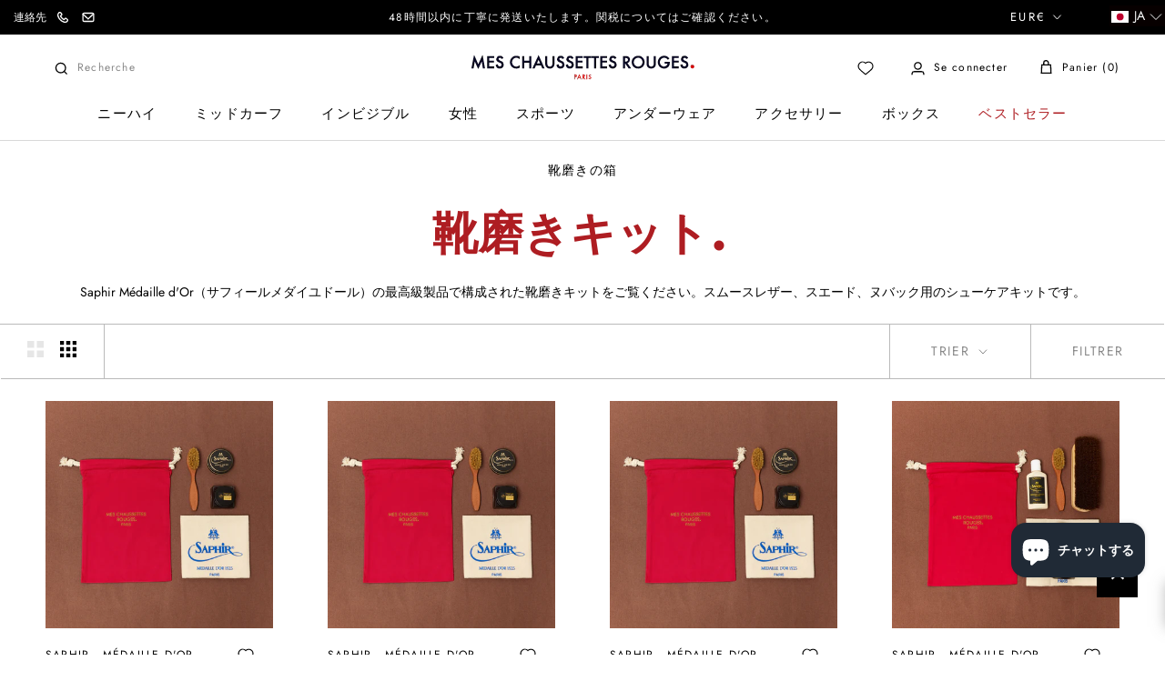

--- FILE ---
content_type: text/html; charset=utf-8
request_url: https://meschaussettesrouges.com/ja/cart?view=drawer&timestamp=1769726563047
body_size: 3369
content:
<div id="sidebar-cart" class="Drawer Drawer--fromRight" aria-hidden="true" data-section-id="cart" data-section-type="cart" data-section-settings='{
  "type": "drawer",
  "itemCount": 0,
  "drawer": true,
  "hasShippingEstimator": false
}'>
  

  <div class="Drawer__Container Drawer__Container--cart">
    <div class="Grid Grid--m"><div class="Grid__Cell 1/1 1/3--lap-and-up hidden-phone upsell-column">
        <div class="CartUpsell"><p class="Heading heading-point u-h6">こちらもおすすめ<svg xmlns="http://www.w3.org/2000/svg" width="6" height="6" viewBox="0 0 6 6" fill="none">
	<circle cx="3" cy="3" r="3" fill="#AE1D22"/>
	</svg></p><div class="CartUpsell__Item CartUpsell__Item--small" style="margin-bottom: 12px;"><div class="ProductItem  ProductItem--cartUpsell">
  <div class="ProductItem__Wrapper"><a href="/ja/products/tennis-vintage" class="ProductItem__ImageWrapper ProductItem__ImageWrapper--withAlternateImage"><div class="AspectRatio AspectRatio--square" style="max-width: 2048px;  --aspect-ratio: 1.0"><img class="ProductItem__Image ProductItem__Image--alternate Image--lazyLoad Image--fadeIn" lazy-src="//meschaussettesrouges.com/cdn/shop/files/CHAUSSETTES-TENNIS-MARINE-ROUGE-4_600x.png?v=1725269958" data-widths="[200,300,400,600,800,900,1000,1200]" data-sizes="auto" alt="ヴィンテージ・ネイビー×レッド - コットン" data-media-id="49368311562567">
          <img class="ProductItem__Image Image--lazyLoad Image--fadeIn" src="//meschaussettesrouges.com/cdn/shop/files/MAZARIN-VINTAGE-MARINE-ROUGE-2_600x.png?v=1725270537" data-widths="[200,400,600,700,800,900,1000,1200]" data-sizes="auto" alt="ヴィンテージ・ネイビー×レッド - コットン" data-media-id="49368402035015">
        
        <span class="Image__Loader"></span>

        <noscript>
          <img class="ProductItem__Image ProductItem__Image--alternate" src="//meschaussettesrouges.com/cdn/shop/files/CHAUSSETTES-TENNIS-MARINE-ROUGE-4_600x.png?v=1725269958" alt="ヴィンテージ・ネイビー×レッド - コットン">
          <img class="ProductItem__Image" src="//meschaussettesrouges.com/cdn/shop/files/MAZARIN-VINTAGE-MARINE-ROUGE-2_600x.png?v=1725270537" alt="ヴィンテージ・ネイビー×レッド - コットン">
        </noscript>
      </div>
            <div class="ax-all-tailles Image--fadeIn Image--lazyLoaded">
                
                    
                        <div class="ax-taille ax-available" data-attribute-id="36259784753318" data-img="//meschaussettesrouges.com/cdn/shop/files/MCR_31__22_100x100.jpg?v=1758631592">
                            36 - 40
                        </div>
                    
                
                    
                        <div class="ax-taille ax-available" data-attribute-id="36259784786086" data-img="//meschaussettesrouges.com/cdn/shop/files/MCR_31__22_100x100.jpg?v=1758631592">
                            40 - 45
                        </div>
                    
                
                    
                        <div class="ax-taille ax-no-available" data-attribute-id="44704212451634" data-img="//meschaussettesrouges.com/cdn/shop/files/MCR_31__22_100x100.jpg?v=1758631592">
                            46 - 48
                        </div>
                    
                
            </div>
        

    </a>
                
                

        
      <div class="ProductItem__Info ProductItem__Info--left">
          <div class="product-wishl-vendor list__wishlist-wrap"><p class="ProductItem__Vendor Heading">MAZARIN SPORT</p><a href="javascript:void(0)" rel="nofollow" class="icon-wishlist-heart-empty wishlist-btn grid-wishlist-btn heart-wishlist-animation" data-wishList data-gridHulkList data-added="false" data-proID="5732758388902" data-varID="36259784753318" style="display:none;">
    <div style="display: initial;" class="wishlist_btn_icon">
        
            <i class="heart-hulk-animation"><i class="icon-wishlist-heart-empty"></i></i>
        
    </div>
    <span>Add to wishlist</span>
    <span class="count">0</span>
</a>

          </div>

        <span class="ProductItem__Title Heading">
          <a href="/ja/products/tennis-vintage">ヴィンテージ・ネイビー×レッド - コットン</a>
        </span><div class="ProductItem__PriceList  Heading"><span class="ProductItem__Price Price Text--subdued">20€</span></div></div></div></div>
</div><div class="CartUpsell__Item CartUpsell__Item--small" style="margin-bottom: 12px;"><div class="ProductItem  ProductItem--cartUpsell">
  <div class="ProductItem__Wrapper"><a href="/ja/products/calecon-blanc-et-bleu-coton" class="ProductItem__ImageWrapper ProductItem__ImageWrapper--withAlternateImage"><div class="AspectRatio AspectRatio--square" style="max-width: 2048px;  --aspect-ratio: 1.0"><img class="ProductItem__Image ProductItem__Image--alternate Image--lazyLoad Image--fadeIn" lazy-src="//meschaussettesrouges.com/cdn/shop/files/CALECON-COT-POPELINE-BLEU-BLANC-1_600x.png?v=1724770390" data-widths="[200,300,400,600,800,900,1000,1200]" data-sizes="auto" alt="白と青のベンガル・ショーツ - コットン" data-media-id="49295094186311">
          <img class="ProductItem__Image Image--lazyLoad Image--fadeIn" src="//meschaussettesrouges.com/cdn/shop/files/cal-cot-popeline-bleu-blanc-1_600x.png?v=1724422143" data-widths="[200,400,600,700,800,900,1000,1200]" data-sizes="auto" alt="白と青のベンガル・ショーツ - コットン" data-media-id="49240445452615">
        
        <span class="Image__Loader"></span>

        <noscript>
          <img class="ProductItem__Image ProductItem__Image--alternate" src="//meschaussettesrouges.com/cdn/shop/files/CALECON-COT-POPELINE-BLEU-BLANC-1_600x.png?v=1724770390" alt="白と青のベンガル・ショーツ - コットン">
          <img class="ProductItem__Image" src="//meschaussettesrouges.com/cdn/shop/files/cal-cot-popeline-bleu-blanc-1_600x.png?v=1724422143" alt="白と青のベンガル・ショーツ - コットン">
        </noscript>
      </div>
            <div class="ax-all-tailles Image--fadeIn Image--lazyLoaded">
                
                    
                        <div class="ax-taille ax-no-available" data-attribute-id="43400555004070" data-img="//meschaussettesrouges.com/cdn/shop/files/cal-cot-beng-bleu-2_100x100.png?v=1720086994">
                            XS
                        </div>
                    
                
                    
                        <div class="ax-taille ax-available" data-attribute-id="43400555036838" data-img="//meschaussettesrouges.com/cdn/shop/files/cal-cot-beng-bleu-2_100x100.png?v=1720086994">
                            S
                        </div>
                    
                
                    
                        <div class="ax-taille ax-available" data-attribute-id="43400555102374" data-img="//meschaussettesrouges.com/cdn/shop/files/cal-cot-beng-bleu-2_100x100.png?v=1720086994">
                            M
                        </div>
                    
                
                    
                        <div class="ax-taille ax-available" data-attribute-id="43400555135142" data-img="//meschaussettesrouges.com/cdn/shop/files/cal-cot-beng-bleu-2_100x100.png?v=1720086994">
                            L
                        </div>
                    
                
                    
                        <div class="ax-taille ax-available" data-attribute-id="43400555167910" data-img="//meschaussettesrouges.com/cdn/shop/files/cal-cot-beng-bleu-2_100x100.png?v=1720086994">
                            XL
                        </div>
                    
                
                    
                        <div class="ax-taille ax-available" data-attribute-id="43400555200678" data-img="//meschaussettesrouges.com/cdn/shop/files/cal-cot-beng-bleu-2_100x100.png?v=1720086994">
                            XXL
                        </div>
                    
                
                    
                        <div class="ax-taille ax-available" data-attribute-id="43400555233446" data-img="//meschaussettesrouges.com/cdn/shop/files/cal-cot-beng-bleu-2_100x100.png?v=1720086994">
                            XXXL
                        </div>
                    
                
            </div>
        

    </a>
                
                

        
      <div class="ProductItem__Info ProductItem__Info--left">
          <div class="product-wishl-vendor list__wishlist-wrap"><p class="ProductItem__Vendor Heading">MAZARIN</p><a href="javascript:void(0)" rel="nofollow" class="icon-wishlist-heart-empty wishlist-btn grid-wishlist-btn heart-wishlist-animation" data-wishList data-gridHulkList data-added="false" data-proID="7514448396454" data-varID="43400555036838" style="display:none;">
    <div style="display: initial;" class="wishlist_btn_icon">
        
            <i class="heart-hulk-animation"><i class="icon-wishlist-heart-empty"></i></i>
        
    </div>
    <span>Add to wishlist</span>
    <span class="count">0</span>
</a>

          </div>

        <span class="ProductItem__Title Heading">
          <a href="/ja/products/calecon-blanc-et-bleu-coton">白と青のベンガル・ショーツ - コットン</a>
        </span><div class="ProductItem__PriceList  Heading"><span class="ProductItem__Price Price Text--subdued">42€</span></div></div></div></div>
</div><div class="CartUpsell__Item CartUpsell__Item--small" style="margin-bottom: 12px;"><div class="ProductItem  ProductItem--cartUpsell">
  <div class="ProductItem__Wrapper"><a href="/ja/products/boxer-bleu-marine-coton-biologique" class="ProductItem__ImageWrapper ProductItem__ImageWrapper--withAlternateImage"><div class="AspectRatio AspectRatio--square" style="max-width: 2048px;  --aspect-ratio: 1.0"><img class="ProductItem__Image ProductItem__Image--alternate Image--lazyLoad Image--fadeIn" lazy-src="//meschaussettesrouges.com/cdn/shop/files/240718-MCR_01_BOXER_BLEU_1-0023_600x.jpg?v=1724338694" data-widths="[200,300,400,600,800,900,1000,1200]" data-sizes="auto" alt="ボクサーパンツ - ネイビーブルー - オーガニックコットン" data-media-id="49230355661127">
          <img class="ProductItem__Image Image--lazyLoad Image--fadeIn" src="//meschaussettesrouges.com/cdn/shop/files/boxer_marine_1_0f201d25-0196-4f6f-9998-0af2b559a060_600x.png?v=1724422143" data-widths="[200,400,600,700,800,900,1000,1200]" data-sizes="auto" alt="ボクサーパンツ - ネイビーブルー - オーガニックコットン" data-media-id="49240445354311">
        
        <span class="Image__Loader"></span>

        <noscript>
          <img class="ProductItem__Image ProductItem__Image--alternate" src="//meschaussettesrouges.com/cdn/shop/files/240718-MCR_01_BOXER_BLEU_1-0023_600x.jpg?v=1724338694" alt="ボクサーパンツ - ネイビーブルー - オーガニックコットン">
          <img class="ProductItem__Image" src="//meschaussettesrouges.com/cdn/shop/files/boxer_marine_1_0f201d25-0196-4f6f-9998-0af2b559a060_600x.png?v=1724422143" alt="ボクサーパンツ - ネイビーブルー - オーガニックコットン">
        </noscript>
      </div>
            <div class="ax-all-tailles Image--fadeIn Image--lazyLoaded">
                
                    
                        <div class="ax-taille ax-available" data-attribute-id="49747534905671" data-img="//meschaussettesrouges.com/cdn/shop/files/BOXER-MARINE-1-BIS_100x100.png?v=1720014030">
                            XS
                        </div>
                    
                
                    
                        <div class="ax-taille ax-available" data-attribute-id="49747534938439" data-img="//meschaussettesrouges.com/cdn/shop/files/BOXER-MARINE-1-BIS_100x100.png?v=1720014030">
                            S
                        </div>
                    
                
                    
                        <div class="ax-taille ax-available" data-attribute-id="49747534971207" data-img="//meschaussettesrouges.com/cdn/shop/files/BOXER-MARINE-1-BIS_100x100.png?v=1720014030">
                            M
                        </div>
                    
                
                    
                        <div class="ax-taille ax-available" data-attribute-id="49747535003975" data-img="//meschaussettesrouges.com/cdn/shop/files/BOXER-MARINE-1-BIS_100x100.png?v=1720014030">
                            L
                        </div>
                    
                
                    
                        <div class="ax-taille ax-available" data-attribute-id="49747535036743" data-img="//meschaussettesrouges.com/cdn/shop/files/BOXER-MARINE-1-BIS_100x100.png?v=1720014030">
                            XL
                        </div>
                    
                
                    
                        <div class="ax-taille ax-available" data-attribute-id="49747535069511" data-img="//meschaussettesrouges.com/cdn/shop/files/BOXER-MARINE-1-BIS_100x100.png?v=1720014030">
                            2XL
                        </div>
                    
                
                    
                        <div class="ax-taille ax-available" data-attribute-id="49747535102279" data-img="//meschaussettesrouges.com/cdn/shop/files/BOXER-MARINE-1-BIS_100x100.png?v=1720014030">
                            3XL
                        </div>
                    
                
                    
                        <div class="ax-taille ax-available" data-attribute-id="49747535135047" data-img="//meschaussettesrouges.com/cdn/shop/files/BOXER-MARINE-1-BIS_100x100.png?v=1720014030">
                            4XL
                        </div>
                    
                
            </div>
        

    </a>
                
                

        
      <div class="ProductItem__Info ProductItem__Info--left">
          <div class="product-wishl-vendor list__wishlist-wrap"><p class="ProductItem__Vendor Heading">MAZARIN</p><a href="javascript:void(0)" rel="nofollow" class="icon-wishlist-heart-empty wishlist-btn grid-wishlist-btn heart-wishlist-animation" data-wishList data-gridHulkList data-added="false" data-proID="9292772573511" data-varID="49747534905671" style="display:none;">
    <div style="display: initial;" class="wishlist_btn_icon">
        
            <i class="heart-hulk-animation"><i class="icon-wishlist-heart-empty"></i></i>
        
    </div>
    <span>Add to wishlist</span>
    <span class="count">0</span>
</a>

          </div>

        <span class="ProductItem__Title Heading">
          <a href="/ja/products/boxer-bleu-marine-coton-biologique">ボクサーパンツ - ネイビーブルー - オーガニックコットン</a>
        </span><div class="ProductItem__PriceList  Heading"><span class="ProductItem__Price Price Text--subdued">42€</span></div></div></div></div>
</div><div class="CartUpsell__Item CartUpsell__Item--small" style="margin-bottom: 12px;"><div class="ProductItem  ProductItem--cartUpsell">
  <div class="ProductItem__Wrapper"><a href="/ja/products/bleu-marine-100-cachemire" class="ProductItem__ImageWrapper ProductItem__ImageWrapper--withAlternateImage"><div class="AspectRatio AspectRatio--square" style="max-width: 2048px;  --aspect-ratio: 1.0"><img class="ProductItem__Image ProductItem__Image--alternate Image--lazyLoad Image--fadeIn" lazy-src="//meschaussettesrouges.com/cdn/shop/files/BONNET-MARINE-1_600x.png?v=1724848597" data-widths="[200,300,400,600,800,900,1000,1200]" data-sizes="auto" alt="ネイビーブルー - カシミア100" data-media-id="49308537979207">
          <img class="ProductItem__Image Image--lazyLoad Image--fadeIn" src="//meschaussettesrouges.com/cdn/shop/files/BONNET-MARINE-1_22e6f357-ab82-4798-919e-383a5022a1ec_600x.png?v=1724919970" data-widths="[200,400,600,700,800,900,1000,1200]" data-sizes="auto" alt="ネイビーブルー - カシミア100" data-media-id="49320334852423">
        
        <span class="Image__Loader"></span>

        <noscript>
          <img class="ProductItem__Image ProductItem__Image--alternate" src="//meschaussettesrouges.com/cdn/shop/files/BONNET-MARINE-1_600x.png?v=1724848597" alt="ネイビーブルー - カシミア100">
          <img class="ProductItem__Image" src="//meschaussettesrouges.com/cdn/shop/files/BONNET-MARINE-1_22e6f357-ab82-4798-919e-383a5022a1ec_600x.png?v=1724919970" alt="ネイビーブルー - カシミア100">
        </noscript>
      </div>
            <div class="ax-all-tailles Image--fadeIn Image--lazyLoaded">
                
                    
                
            </div>
        

    </a>
                
                

        
      <div class="ProductItem__Info ProductItem__Info--left">
          <div class="product-wishl-vendor list__wishlist-wrap"><p class="ProductItem__Vendor Heading">MAZARIN</p><a href="javascript:void(0)" rel="nofollow" class="icon-wishlist-heart-empty wishlist-btn grid-wishlist-btn heart-wishlist-animation" data-wishList data-gridHulkList data-added="false" data-proID="7166473896102" data-varID="41801738879142" style="display:none;">
    <div style="display: initial;" class="wishlist_btn_icon">
        
            <i class="heart-hulk-animation"><i class="icon-wishlist-heart-empty"></i></i>
        
    </div>
    <span>Add to wishlist</span>
    <span class="count">0</span>
</a>

          </div>

        <span class="ProductItem__Title Heading">
          <a href="/ja/products/bleu-marine-100-cachemire">ネイビーブルー - カシミア100</a>
        </span><div class="ProductItem__PriceList  Heading"><span class="ProductItem__Price Price Text--subdued">90€</span></div></div></div></div>
</div><div class="CartUpsell__Item CartUpsell__Item--small" style="margin-bottom: 12px;"><div class="ProductItem  ProductItem--cartUpsell">
  <div class="ProductItem__Wrapper"><a href="/ja/products/echarpe-beige-clair-100-cachemire" class="ProductItem__ImageWrapper ProductItem__ImageWrapper--withAlternateImage"><div class="AspectRatio AspectRatio--square" style="max-width: 1828px;  --aspect-ratio: 0.892578125"><img class="ProductItem__Image ProductItem__Image--alternate Image--lazyLoad Image--fadeIn" lazy-src="//meschaussettesrouges.com/cdn/shop/files/echarpe-moire-beige-clair-2_600x.jpg?v=1701876454" data-widths="[200,300,400,600,800,900,1000,1200]" data-sizes="auto" alt="カシミア100％ スカーフ - ライトベージュ" data-media-id="45601015005511">
          <img class="ProductItem__Image Image--lazyLoad Image--fadeIn" src="//meschaussettesrouges.com/cdn/shop/files/echarpe-moire-beige-clair-1_600x.png?v=1701876455" data-widths="[200,400,600,700,800,900,1000,1200]" data-sizes="auto" alt="カシミア100％ スカーフ - ライトベージュ" data-media-id="45601014972743">
        
        <span class="Image__Loader"></span>

        <noscript>
          <img class="ProductItem__Image ProductItem__Image--alternate" src="//meschaussettesrouges.com/cdn/shop/files/echarpe-moire-beige-clair-2_600x.jpg?v=1701876454" alt="カシミア100％ スカーフ - ライトベージュ">
          <img class="ProductItem__Image" src="//meschaussettesrouges.com/cdn/shop/files/echarpe-moire-beige-clair-1_600x.png?v=1701876455" alt="カシミア100％ スカーフ - ライトベージュ">
        </noscript>
      </div>
            <div class="ax-all-tailles Image--fadeIn Image--lazyLoaded">
                
                    
                
            </div>
        

    </a>
                
                

        
      <div class="ProductItem__Info ProductItem__Info--left">
          <div class="product-wishl-vendor list__wishlist-wrap"><p class="ProductItem__Vendor Heading">MAZARIN</p><a href="javascript:void(0)" rel="nofollow" class="icon-wishlist-heart-empty wishlist-btn grid-wishlist-btn heart-wishlist-animation" data-wishList data-gridHulkList data-added="false" data-proID="8931699851591" data-varID="48800510542151" style="display:none;">
    <div style="display: initial;" class="wishlist_btn_icon">
        
            <i class="heart-hulk-animation"><i class="icon-wishlist-heart-empty"></i></i>
        
    </div>
    <span>Add to wishlist</span>
    <span class="count">0</span>
</a>

          </div>

        <span class="ProductItem__Title Heading">
          <a href="/ja/products/echarpe-beige-clair-100-cachemire">カシミア100％ スカーフ - ライトベージュ</a>
        </span><div class="ProductItem__PriceList  Heading"><span class="ProductItem__Price Price Text--subdued">250€</span></div></div></div></div>
</div><div class="CartUpsell__Item CartUpsell__Item--small" style="margin-bottom: 12px;"><div class="ProductItem  ProductItem--cartUpsell">
  <div class="ProductItem__Wrapper"><a href="/ja/products/blanc-6" class="ProductItem__ImageWrapper ProductItem__ImageWrapper--withAlternateImage"><div class="AspectRatio AspectRatio--square" style="max-width: 1024px;  --aspect-ratio: 1.0"><img class="ProductItem__Image ProductItem__Image--alternate Image--lazyLoad Image--fadeIn" lazy-src="//meschaussettesrouges.com/cdn/shop/files/chaussettesrouges1003218_600x.jpg?v=1764755933" data-widths="[200,300,400,600,800,900,1000,1200]" data-sizes="auto" alt="ホワイト - リネン＆コットン" data-media-id="44840041644359">
          <img class="ProductItem__Image Image--lazyLoad Image--fadeIn" src="//meschaussettesrouges.com/cdn/shop/products/2803_600x.jpg?v=1764755933" data-widths="[200,400,600,700,800,900,1000]" data-sizes="auto" alt="Blanc" data-media-id="11780722557094">
        
        <span class="Image__Loader"></span>

        <noscript>
          <img class="ProductItem__Image ProductItem__Image--alternate" src="//meschaussettesrouges.com/cdn/shop/files/chaussettesrouges1003218_600x.jpg?v=1764755933" alt="ホワイト - リネン＆コットン">
          <img class="ProductItem__Image" src="//meschaussettesrouges.com/cdn/shop/products/2803_600x.jpg?v=1764755933" alt="Blanc">
        </noscript>
      </div>
            <div class="ax-all-tailles Image--fadeIn Image--lazyLoaded">
                
                    
                
            </div>
        

    </a>
                
                

        
      <div class="ProductItem__Info ProductItem__Info--left">
          <div class="product-wishl-vendor list__wishlist-wrap"><p class="ProductItem__Vendor Heading">MAZARIN</p><a href="javascript:void(0)" rel="nofollow" class="icon-wishlist-heart-empty wishlist-btn grid-wishlist-btn heart-wishlist-animation" data-wishList data-gridHulkList data-added="false" data-proID="5732677091494" data-varID="36259417391270" style="display:none;">
    <div style="display: initial;" class="wishlist_btn_icon">
        
            <i class="heart-hulk-animation"><i class="icon-wishlist-heart-empty"></i></i>
        
    </div>
    <span>Add to wishlist</span>
    <span class="count">0</span>
</a>

          </div>

        <span class="ProductItem__Title Heading">
          <a href="/ja/products/blanc-6">ホワイト - リネン＆コットン</a>
        </span><div class="ProductItem__PriceList  Heading"><span class="ProductItem__Price Price Text--subdued">50€</span></div></div></div></div>
</div><div class="CartUpsell__Item CartUpsell__Item--small" style="margin-bottom: 12px;"><div class="ProductItem  ProductItem--cartUpsell">
  <div class="ProductItem__Wrapper"><a href="/ja/products/grenadine-bleu-marine-soie" class="ProductItem__ImageWrapper ProductItem__ImageWrapper--withAlternateImage"><div class="AspectRatio AspectRatio--square" style="max-width: 2048px;  --aspect-ratio: 1.0"><img class="ProductItem__Image ProductItem__Image--alternate Image--lazyLoad Image--fadeIn" lazy-src="//meschaussettesrouges.com/cdn/shop/files/CRAVATE-GRENADINE-MARINE-2_600x.png?v=1750255732" data-widths="[200,300,400,600,800,900,1000,1200]" data-sizes="auto" alt="ネイビーブルーグレナディンタイ - シルク" data-media-id="53557031633223">
          <img class="ProductItem__Image Image--lazyLoad Image--fadeIn" src="//meschaussettesrouges.com/cdn/shop/files/CRAVATE-GRENADINE-MARINE-1_600x.png?v=1750255733" data-widths="[200,400,600,700,800,900,1000,1200]" data-sizes="auto" alt="ネイビーブルーグレナディンタイ - シルク" data-media-id="53557031567687">
        
        <span class="Image__Loader"></span>

        <noscript>
          <img class="ProductItem__Image ProductItem__Image--alternate" src="//meschaussettesrouges.com/cdn/shop/files/CRAVATE-GRENADINE-MARINE-2_600x.png?v=1750255732" alt="ネイビーブルーグレナディンタイ - シルク">
          <img class="ProductItem__Image" src="//meschaussettesrouges.com/cdn/shop/files/CRAVATE-GRENADINE-MARINE-1_600x.png?v=1750255733" alt="ネイビーブルーグレナディンタイ - シルク">
        </noscript>
      </div>
            <div class="ax-all-tailles Image--fadeIn Image--lazyLoaded">
                
                    
                
            </div>
        

    </a>
                
                

        
      <div class="ProductItem__Info ProductItem__Info--left">
          <div class="product-wishl-vendor list__wishlist-wrap"><p class="ProductItem__Vendor Heading">MAZARIN</p><a href="javascript:void(0)" rel="nofollow" class="icon-wishlist-heart-empty wishlist-btn grid-wishlist-btn heart-wishlist-animation" data-wishList data-gridHulkList data-added="false" data-proID="10213915984199" data-varID="51772250554695" style="display:none;">
    <div style="display: initial;" class="wishlist_btn_icon">
        
            <i class="heart-hulk-animation"><i class="icon-wishlist-heart-empty"></i></i>
        
    </div>
    <span>Add to wishlist</span>
    <span class="count">0</span>
</a>

          </div>

        <span class="ProductItem__Title Heading">
          <a href="/ja/products/grenadine-bleu-marine-soie">ネイビーブルーグレナディンタイ - シルク</a>
        </span><div class="ProductItem__PriceList  Heading"><span class="ProductItem__Price Price Text--subdued">130€</span></div></div></div></div>
</div><div class="CartUpsell__Item CartUpsell__Item--small" style="margin-bottom: 12px;"><div class="ProductItem  ProductItem--cartUpsell">
  <div class="ProductItem__Wrapper"><a href="/ja/products/lotion" class="ProductItem__ImageWrapper "><div class="AspectRatio AspectRatio--square" style="max-width: 2048px;  --aspect-ratio: 1.0">
          <img class="ProductItem__Image Image--lazyLoad Image--fadeIn" src="//meschaussettesrouges.com/cdn/shop/files/LOTION_600x.png?v=1729604696" data-widths="[200,400,600,700,800,900,1000,1200]" data-sizes="auto" alt="ローション" data-media-id="49928118796615">
        
        <span class="Image__Loader"></span>

        <noscript>
          <img class="ProductItem__Image ProductItem__Image--alternate" src="//meschaussettesrouges.com/cdn/shopifycloud/storefront/assets/no-image-2048-a2addb12_600x.gif" alt="">
          <img class="ProductItem__Image" src="//meschaussettesrouges.com/cdn/shop/files/LOTION_600x.png?v=1729604696" alt="ローション">
        </noscript>
      </div>
            <div class="ax-all-tailles Image--fadeIn Image--lazyLoaded">
                
                    
                
            </div>
        

    </a>
                
                

        
      <div class="ProductItem__Info ProductItem__Info--left">
          <div class="product-wishl-vendor list__wishlist-wrap"><p class="ProductItem__Vendor Heading">SAPHIR - MÉDAILLE D'OR</p><a href="javascript:void(0)" rel="nofollow" class="icon-wishlist-heart-empty wishlist-btn grid-wishlist-btn heart-wishlist-animation" data-wishList data-gridHulkList data-added="false" data-proID="5732605001894" data-varID="36259034071206" style="display:none;">
    <div style="display: initial;" class="wishlist_btn_icon">
        
            <i class="heart-hulk-animation"><i class="icon-wishlist-heart-empty"></i></i>
        
    </div>
    <span>Add to wishlist</span>
    <span class="count">0</span>
</a>

          </div>

        <span class="ProductItem__Title Heading">
          <a href="/ja/products/lotion">ローション</a>
        </span><div class="ProductItem__PriceList  Heading"><span class="ProductItem__Price Price Text--subdued">17€</span></div></div></div></div>
</div><div class="CartUpsell__Item CartUpsell__Item--small" style="margin-bottom: 12px;"><div class="ProductItem  ProductItem--cartUpsell">
  <div class="ProductItem__Wrapper"><a href="/ja/products/spanish-leather-eau-de-parfum-50ml" class="ProductItem__ImageWrapper ProductItem__ImageWrapper--withAlternateImage"><div class="AspectRatio AspectRatio--square" style="max-width: 2048px;  --aspect-ratio: 1.0"><img class="ProductItem__Image ProductItem__Image--alternate Image--lazyLoad Image--fadeIn" lazy-src="//meschaussettesrouges.com/cdn/shop/files/SPANISH-LEATHER-EDP-50ML-2_789afdcb-745d-4681-8bc9-6457f9789c74_600x.png?v=1764759889" data-widths="[200,300,400,600,800,900,1000,1200]" data-sizes="auto" alt="Spanish Leather Eau De Parfum - 50ml" data-media-id="55935612944711">
          <img class="ProductItem__Image Image--lazyLoad Image--fadeIn" src="//meschaussettesrouges.com/cdn/shop/files/SPANISH-LEATHER-EDP-50ML-1_600x.png?v=1764686880" data-widths="[200,400,600,700,800,900,1000,1200]" data-sizes="auto" alt="Spanish Leather Eau De Parfum - 50ml" data-media-id="55924688322887">
        
        <span class="Image__Loader"></span>

        <noscript>
          <img class="ProductItem__Image ProductItem__Image--alternate" src="//meschaussettesrouges.com/cdn/shop/files/SPANISH-LEATHER-EDP-50ML-2_789afdcb-745d-4681-8bc9-6457f9789c74_600x.png?v=1764759889" alt="Spanish Leather Eau De Parfum - 50ml">
          <img class="ProductItem__Image" src="//meschaussettesrouges.com/cdn/shop/files/SPANISH-LEATHER-EDP-50ML-1_600x.png?v=1764686880" alt="Spanish Leather Eau De Parfum - 50ml">
        </noscript>
      </div>
            <div class="ax-all-tailles Image--fadeIn Image--lazyLoaded">
                
                    
                
            </div>
        

    </a>
                
                

        
      <div class="ProductItem__Info ProductItem__Info--left">
          <div class="product-wishl-vendor list__wishlist-wrap"><p class="ProductItem__Vendor Heading">GEO. F. TRUMPER</p><a href="javascript:void(0)" rel="nofollow" class="icon-wishlist-heart-empty wishlist-btn grid-wishlist-btn heart-wishlist-animation" data-wishList data-gridHulkList data-added="false" data-proID="10499492086087" data-varID="52822983672135" style="display:none;">
    <div style="display: initial;" class="wishlist_btn_icon">
        
            <i class="heart-hulk-animation"><i class="icon-wishlist-heart-empty"></i></i>
        
    </div>
    <span>Add to wishlist</span>
    <span class="count">0</span>
</a>

          </div>

        <span class="ProductItem__Title Heading">
          <a href="/ja/products/spanish-leather-eau-de-parfum-50ml">Spanish Leather Eau De Parfum - 50ml</a>
        </span><div class="ProductItem__PriceList  Heading"><span class="ProductItem__Price Price Text--subdued">80€</span></div></div></div></div>
</div><div class="CartUpsell__Item CartUpsell__Item--small" style="margin-bottom: 12px;"><div class="ProductItem  ProductItem--cartUpsell">
  <div class="ProductItem__Wrapper"><a href="/ja/products/marron-fonce-boucle-argentee-cuir-de-veau" class="ProductItem__ImageWrapper ProductItem__ImageWrapper--withAlternateImage"><div class="AspectRatio AspectRatio--square" style="max-width: 4000px;  --aspect-ratio: 1.4998125234345707"><img class="ProductItem__Image ProductItem__Image--alternate Image--lazyLoad Image--fadeIn" lazy-src="//meschaussettesrouges.com/cdn/shop/files/ceinture-marron-fonce-2_600x.png?v=1701945694" data-widths="[200,300,400,600,800,900,1000,1200]" data-sizes="auto" alt="ダークブラウン - シルバーバックル - カーフレザー" data-media-id="45444097900871">
          <img class="ProductItem__Image Image--lazyLoad Image--fadeIn" src="//meschaussettesrouges.com/cdn/shop/files/MESCHAUSSETTESROUGES1100191_DxO_600x.jpg?v=1701945694" data-widths="[200,400,600,700,800,900,1000,1200]" data-sizes="auto" alt="ダークブラウン - シルバーバックル - カーフレザー" data-media-id="45611075469639">
        
        <span class="Image__Loader"></span>

        <noscript>
          <img class="ProductItem__Image ProductItem__Image--alternate" src="//meschaussettesrouges.com/cdn/shop/files/ceinture-marron-fonce-2_600x.png?v=1701945694" alt="ダークブラウン - シルバーバックル - カーフレザー">
          <img class="ProductItem__Image" src="//meschaussettesrouges.com/cdn/shop/files/MESCHAUSSETTESROUGES1100191_DxO_600x.jpg?v=1701945694" alt="ダークブラウン - シルバーバックル - カーフレザー">
        </noscript>
      </div>
            <div class="ax-all-tailles Image--fadeIn Image--lazyLoaded">
                
                    
                
            </div>
        

    </a>
                
                

        
      <div class="ProductItem__Info ProductItem__Info--left">
          <div class="product-wishl-vendor list__wishlist-wrap"><p class="ProductItem__Vendor Heading">MAZARIN</p><a href="javascript:void(0)" rel="nofollow" class="icon-wishlist-heart-empty wishlist-btn grid-wishlist-btn heart-wishlist-animation" data-wishList data-gridHulkList data-added="false" data-proID="8920901255495" data-varID="48761007014215" style="display:none;">
    <div style="display: initial;" class="wishlist_btn_icon">
        
            <i class="heart-hulk-animation"><i class="icon-wishlist-heart-empty"></i></i>
        
    </div>
    <span>Add to wishlist</span>
    <span class="count">0</span>
</a>

          </div>

        <span class="ProductItem__Title Heading">
          <a href="/ja/products/marron-fonce-boucle-argentee-cuir-de-veau">ダークブラウン - シルバーバックル - カーフレザー</a>
        </span><div class="ProductItem__PriceList  Heading"><span class="ProductItem__Price Price Text--subdued">180€</span></div></div></div></div>
</div></div>
      </div><div class="Grid__Cell 1/1 2/3--lap-and-up">
        <div class="Drawer__Header Drawer__Header--bordered Drawer__Container">
          <span class="Drawer__Title Heading u-h4">Panier</span>

          <button class="Drawer__Close Icon-Wrapper--clickable" data-action="close-drawer" data-drawer-id="sidebar-cart" aria-label="Fermer le panier"><svg class="Icon Icon--close" role="presentation" viewBox="0 0 16 14">
      <path d="M15 0L1 14m14 0L1 0" stroke="currentColor" fill="none" fill-rule="evenodd"></path>
    </svg></button>
        </div>
        <form class="Cart Drawer__Content" action="/ja/cart/checkout" method="POST" novalidate>
          <div class="Drawer__Main" data-scrollable>
              <div class="Drawer__Container Drawer__Container--intro" style="padding-top: 0;"><div class="CartIntro Text--subdued">
                	  150ユーロ以上お買い上げで、<div class="intro-highlight">洗濯用バッグをプレゼント</div>
                	</div><div class="Intro__warn">
									<p>
										Merci de vérifier la hauteur des chaussettes commandées<svg xmlns="http://www.w3.org/2000/svg" width="21" height="21" viewBox="0 0 21 21" fill="none">
  <g clip-path="url(#clip0_18_4)">
    <path d="M10.5004 1.35103C15.5453 1.35103 19.6498 5.45553 19.6498 10.5004C19.6498 15.5453 15.5453 19.6498 10.5004 19.6498C5.45553 19.6498 1.35103 15.5445 1.35103 10.5004C1.35103 5.45638 5.45553 1.35103 10.5004 1.35103ZM10.5004 0.5C4.97726 0.5 0.5 4.97726 0.5 10.5004C0.5 16.0236 4.97726 20.5009 10.5004 20.5009C16.0236 20.5009 20.5009 16.0236 20.5009 10.5004C20.5009 4.97726 16.0227 0.5 10.5004 0.5Z" fill="#AE1D22"/>
    <path d="M11.3642 6.02062C11.3795 6.49634 11.0314 6.8776 10.4757 6.8776C9.98466 6.8776 9.63489 6.49634 9.63489 6.02062C9.63489 5.52958 9.99998 5.14832 10.508 5.14832C11.0306 5.14832 11.3642 5.52958 11.3642 6.02062ZM9.81105 15.8517V8.17712H11.205V15.8517H9.81105Z" fill="#AE1D22"/>
  </g>
  <defs>
    <clipPath id="clip0_18_4">
      <rect width="20" height="20" fill="white" transform="translate(0.5 0.5)"/>
    </clipPath>
  </defs>
</svg>
									</p>
								</div>
              </div>
      
<p class="Cart__Empty Heading u-h5">Votre panier est vide</p></div></form>
      </div>
    </div>
  </div>
</div>

--- FILE ---
content_type: text/html; charset=utf-8
request_url: https://meschaussettesrouges.com/apps/reviews/collections?url=https:/meschaussettesrouges.com/ja/collections/coffrets-cirage
body_size: 5
content:
 [ { "@context": "http://schema.org", "@type": "OfferCatalog", "mainEntityOfPage": { "@type": "WebPage", "@id": "https://meschaussettesrouges.com/collections/coffrets-cirage#webpage_sp_schemaplus" }, "description": "Coffrets de cirage\nDécouvrez nos kits de cirage pour chaussures composés des meilleurs produits de la maison Saphir Médaille d'Or. Panoplies pour l'entretien des cuirs lisses, daims, nubucks.", "name": "Coffrets cirage", "url": "https://meschaussettesrouges.com/ja/collections/coffrets-cirage",  "numberOfItems": "9" }     , { "@context": "http://schema.org", "@type": "BreadcrumbList", "name": "Mes Chaussettes Rouges Breadcrumbs Schema by SchemaPlus", "itemListElement": [ { "@type": "ListItem", "position": 1, "item": { "@id": "https://meschaussettesrouges.com/collections", "name": "Collections" } }, { "@type": "ListItem", "position": 2, "item": { "@id": "https://meschaussettesrouges.com/collections/coffrets-cirage#breadcrumb_sp_schemaplus", "name": "Coffrets cirage" } }   ] }   ]

--- FILE ---
content_type: text/css
request_url: https://meschaussettesrouges.com/cdn/shop/t/7/assets/product.scss.css?v=135204050081692529011695980949
body_size: -385
content:
.Product__ShareItem{width:-webkit-fit-content}.DropdownMenu{width:-webkit-max-content}.ProductItem__Label{max-width:-webkit-max-content;max-width:-moz-max-content}.Form__Input:not(:-moz-placeholder-shown)~.Form__FloatingLabel,.Form__Textarea:not(:-moz-placeholder-shown)~.Form__FloatingLabel{opacity:1;background:var(--background);transform:translateY(0)}.flickity-enabled.is-draggable .flickity-viewport{cursor:-webkit-grab;cursor:grab}.flickity-enabled.is-draggable .flickity-viewport.is-pointer-down{cursor:-webkit-grabbing;cursor:grabbing}.pswp--zoomed-in .pswp__img{cursor:-webkit-grab;cursor:grab}.pswp--dragging .pswp__img{cursor:-webkit-grabbing;cursor:grabbing}.SizeSwatchList .HorizontalList__Item .SizeSwatch.ax-no-available{position:relative}.SizeSwatchList .HorizontalList__Item .SizeSwatch.ax-no-available:after{content:"";position:absolute;top:50%;left:50%;background-image:url(//meschaussettesrouges.com/cdn/shop/t/7/assets/diagonal.png?v=78784784566804452431663766090);background-position:center;background-repeat:no-repeat;transform:translate(-50%,-50%);width:100%;height:100%;display:block}.featureValue .bold{font-weight:700!important;color:#000!important}
/*# sourceMappingURL=/cdn/shop/t/7/assets/product.scss.css.map?v=135204050081692529011695980949 */


--- FILE ---
content_type: text/javascript; charset=utf-8
request_url: https://services.mybcapps.com/bc-sf-filter/filter?t=1769726558291&_=pf&shop=mes-chaussettes-rouges.myshopify.com&page=1&limit=16&sort=manual&display=grid&collection_scope=616677310791&tag=&product_available=false&variant_available=false&build_filter_tree=true&check_cache=true&locale=ja&sid=adb9c43c-ad80-4a28-b0df-28a718d5f2ff&callback=BoostPFSFilterCallback&event_type=init
body_size: 5693
content:
/**/ typeof BoostPFSFilterCallback === 'function' && BoostPFSFilterCallback({"total_product":9,"total_collection":0,"total_page":0,"from_cache":false,"products":[{"compare_at_price_max_usd":null,"percent_sale_min_aud":0,"compare_at_price_max_sgd":null,"variants":[{"merged_options":["title:Default Title"],"price_cad":"74.0","price_usd":"54.0","inventory_quantities":{"Logistique Mes Chaussettes Rouges":52,"52079132838":52},"inventory_management":"shopify","price_nok":"542.0","available":true,"price_sgd":"68.0","title":"Default Title","price":"42.00","price_aed":"198.0","id":50834449137991,"price_hkd":"421.0","sku":"Saphir-panoplie-les-essentiels-noir","price_eur":"42.0","barcode":null,"inventory_quantity":52,"image":null,"original_merged_options":["title:Default Title"],"compare_at_price":null,"weight":0.34,"price_aud":"77.0","price_jpy":"8300.0","inventory_policy":"deny","price_gbp":"40.0","weight_unit":"kg","available_locations":[52079132838],"locations":["all:Logistique Mes Chaussettes Rouges","instock:Logistique Mes Chaussettes Rouges"],"price_chf":"42.0","price_sar":"202.0"}],"compare_at_price_min_aed":null,"price_min":42,"compare_at_price_min_hkd":null,"images_info":[{"src":"https://cdn.shopify.com/s/files/1/0451/5171/5494/files/PANOPLIE-ESSENTIEL-1_6a1a6abd-8441-431e-a513-4bcbc26b061d.png?v=1736517104","width":2048,"alt":null,"id":50922275078471,"position":1,"height":2048},{"src":"https://cdn.shopify.com/s/files/1/0451/5171/5494/files/POCHON-1.png?v=1736517356","width":2048,"alt":null,"id":50921916989767,"position":2,"height":2048}],"compare_at_price_min_eur":null,"percent_sale_min_nok":0,"compare_at_price_min_cad":null,"percent_sale_min_cad":0,"price_max_sar":202,"collections":[{"template_suffix":"","handle":"cadeau-made-in-france","id":282822803622,"sort_value":"jl","title":"Cadeau made in France"},{"template_suffix":"","handle":"coffret-chaussettes","id":220461105318,"sort_value":"hz","title":"Coffrets chaussettes"},{"template_suffix":"","handle":"cirage-saphir-medaille-d-or","id":220456714406,"sort_value":"tc","title":"Cirage chaussure"},{"template_suffix":"","handle":"all-products","id":230234554534,"sort_value":"x9z","title":"Tous les produits"},{"template_suffix":"","handle":"accessoires","id":220457304230,"sort_value":"tn","title":"Accessoires"},{"template_suffix":"","handle":"coffrets-cirage","id":616677310791,"sort_value":"00a","title":"Coffrets cirage"},{"template_suffix":null,"handle":"avada-email-marketing-newest-products","id":282052853926,"sort_value":"1i","title":"AVADA Email Marketing - Newest Products"},{"template_suffix":null,"handle":"avada-email-marketing-best-sellers","id":282052821158,"sort_value":"x","title":"AVADA Email Marketing - Best Sellers"}],"compare_at_price_min_nok":null,"compare_at_price_max_chf":null,"percent_sale_min_eur":0,"percent_sale_min_hkd":0,"percent_sale_min_aed":0,"id":9917766730055,"published_at":"2025-01-07T10:39:48Z","price_min_sar":202,"images":{"1":"https://cdn.shopify.com/s/files/1/0451/5171/5494/files/PANOPLIE-ESSENTIEL-1_6a1a6abd-8441-431e-a513-4bcbc26b061d.png?v=1736517104","2":"https://cdn.shopify.com/s/files/1/0451/5171/5494/files/POCHON-1.png?v=1736517356"},"price_max_gbp":40,"weight_min":340,"price_max_jpy":8300,"percent_sale_min_sar":0,"handle":"panoplie-de-cirage-les-essentiels-noir","compare_at_price_max_aud":null,"compare_at_price_min_chf":null,"tags":["Accessoires","Accessoires: Cirage Saphir Médaille d'Or","Coffret","coffret de cirage","coffret saphir","Saphir: Coffrets de cirage"],"price_min_jpy":8300,"price_min_gbp":40,"weight_max":340,"compare_at_price_max_eur":null,"compare_at_price_max_hkd":null,"compare_at_price_max_aed":null,"compare_at_price_min_aud":null,"price_max":42,"percent_sale_min_gbp":0,"created_at":"2025-01-07T10:31:48Z","compare_at_price_min_usd":null,"template_suffix":null,"updated_at":"2026-01-29T09:58:40Z","vendor":"SAPHIR - MÉDAILLE D'OR","percent_sale_min":0,"percent_sale_min_jpy":0,"compare_at_price_min_sgd":null,"options_with_values":[{"original_name":"title","values":[{"image":null,"title":"Default Title"}],"name":"title","label":"Title","position":1}],"barcodes":[],"metafields":[{"namespace":"my_fields","type":"number_integer","value":"9917766730055","key":"idproduct"}],"product_category":"Shoe Polishes & Waxes","body_html":"ワックスがけの重要性を知ったばかりの方に。愛好家のために。ワックス愛好家のために。 サフィールメダイユドールブランドから、靴磨きとメンテナンスを始めるための製品をご紹介します。ここにあるのは： 靴を輝かせる靴墨 革に栄養を与えるポマード クリームを均一に塗るためのヘラブラシ セームクロス：靴墨を塗り、余分な製品を取り除き、靴を磨く。 この靴磨きセットには、黒い製品が2つ入っています。","price_min_usd":54,"available":true,"review_count":0,"price_min_sgd":68,"review_ratings":0,"best_selling_rank":2618,"html":{"theme_id":0,"value":""},"rio_ratings":[],"price_min_chf":42,"published_scope":"global","price_max_usd":54,"price_max_sgd":68,"available_locations":[52079132838],"position":null,"compare_at_price_min_gbp":null,"compare_at_price_max_nok":null,"skus":["Saphir-panoplie-les-essentiels-noir"],"price_min_cad":74,"compare_at_price_max_cad":null,"price_min_nok":542,"media":[],"percent_sale_min_usd":0,"title":"靴墨セット - Les Essentiels - Black","price_max_chf":42,"price_max_aud":77,"compare_at_price_max_sar":null,"price_max_aed":198,"compare_at_price_min":null,"price_min_aud":77,"compare_at_price_min_sar":null,"price_max_cad":74,"product_type":"Accessoires","compare_at_price_max_gbp":null,"percent_sale_min_sgd":0,"price_max_eur":42,"price_max_hkd":421,"compare_at_price_max_jpy":null,"percent_sale_min_chf":0,"locations":["all:Logistique Mes Chaussettes Rouges","instock:Logistique Mes Chaussettes Rouges"],"compare_at_price_max":null,"price_min_aed":198,"price_min_hkd":421,"compare_at_price_min_jpy":null,"price_max_nok":542,"price_min_eur":42},{"compare_at_price_max_usd":null,"percent_sale_min_aud":0,"compare_at_price_max_sgd":null,"variants":[{"merged_options":["title:Default Title"],"price_cad":"74.0","price_usd":"54.0","inventory_quantities":{"Logistique Mes Chaussettes Rouges":61,"52079132838":61},"inventory_management":"shopify","price_nok":"542.0","available":true,"price_sgd":"68.0","title":"Default Title","price":"42.00","price_aed":"198.0","id":50834742739271,"price_hkd":"421.0","sku":"Saphir-panoplie-les-essentiels-marron-fonce","price_eur":"42.0","barcode":null,"inventory_quantity":61,"image":null,"original_merged_options":["title:Default Title"],"compare_at_price":null,"weight":0.34,"price_aud":"77.0","price_jpy":"8300.0","inventory_policy":"deny","price_gbp":"40.0","weight_unit":"kg","available_locations":[52079132838],"locations":["all:Logistique Mes Chaussettes Rouges","instock:Logistique Mes Chaussettes Rouges"],"price_chf":"42.0","price_sar":"202.0"}],"compare_at_price_min_aed":null,"price_min":42,"compare_at_price_min_hkd":null,"images_info":[{"src":"https://cdn.shopify.com/s/files/1/0451/5171/5494/files/PANOPLIE-ESSENTIEL-1_6a1a6abd-8441-431e-a513-4bcbc26b061d.png?v=1736517104","width":2048,"alt":null,"id":50922275078471,"position":1,"height":2048},{"src":"https://cdn.shopify.com/s/files/1/0451/5171/5494/files/POCHON-1.png?v=1736517356","width":2048,"alt":null,"id":50921916989767,"position":2,"height":2048}],"compare_at_price_min_eur":null,"percent_sale_min_nok":0,"compare_at_price_min_cad":null,"percent_sale_min_cad":0,"price_max_sar":202,"collections":[{"template_suffix":"","handle":"all-products","id":230234554534,"sort_value":"x9i","title":"Tous les produits"},{"template_suffix":"","handle":"cadeau-made-in-france","id":282822803622,"sort_value":"jf","title":"Cadeau made in France"},{"template_suffix":"","handle":"coffret-chaussettes","id":220461105318,"sort_value":"i","title":"Coffrets chaussettes"},{"template_suffix":"","handle":"cirage-saphir-medaille-d-or","id":220456714406,"sort_value":"to","title":"Cirage chaussure"},{"template_suffix":"","handle":"accessoires","id":220457304230,"sort_value":"tl","title":"Accessoires"},{"template_suffix":"","handle":"coffrets-cirage","id":616677310791,"sort_value":"00l","title":"Coffrets cirage"},{"template_suffix":null,"handle":"avada-email-marketing-newest-products","id":282052853926,"sort_value":"1hx","title":"AVADA Email Marketing - Newest Products"},{"template_suffix":null,"handle":"avada-email-marketing-best-sellers","id":282052821158,"sort_value":"wzz","title":"AVADA Email Marketing - Best Sellers"}],"compare_at_price_min_nok":null,"compare_at_price_max_chf":null,"percent_sale_min_eur":0,"percent_sale_min_hkd":0,"percent_sale_min_aed":0,"id":9917803266375,"published_at":"2025-01-07T11:01:46Z","price_min_sar":202,"images":{"1":"https://cdn.shopify.com/s/files/1/0451/5171/5494/files/PANOPLIE-ESSENTIEL-1_6a1a6abd-8441-431e-a513-4bcbc26b061d.png?v=1736517104","2":"https://cdn.shopify.com/s/files/1/0451/5171/5494/files/POCHON-1.png?v=1736517356"},"price_max_gbp":40,"weight_min":340,"price_max_jpy":8300,"percent_sale_min_sar":0,"handle":"panoplie-de-cirage-les-essentiels-marron-fonce","compare_at_price_max_aud":null,"compare_at_price_min_chf":null,"tags":["Accessoires","Accessoires: Cirage Saphir Médaille d'Or","Coffret","coffret de cirage","coffret saphir","Saphir: Coffrets de cirage"],"price_min_jpy":8300,"price_min_gbp":40,"weight_max":340,"compare_at_price_max_eur":null,"compare_at_price_max_hkd":null,"compare_at_price_max_aed":null,"compare_at_price_min_aud":null,"price_max":42,"percent_sale_min_gbp":0,"created_at":"2025-01-07T10:55:55Z","compare_at_price_min_usd":null,"template_suffix":null,"updated_at":"2026-01-29T09:58:31Z","vendor":"SAPHIR - MÉDAILLE D'OR","percent_sale_min":0,"percent_sale_min_jpy":0,"compare_at_price_min_sgd":null,"options_with_values":[{"original_name":"title","values":[{"image":null,"title":"Default Title"}],"name":"title","label":"Title","position":1}],"barcodes":[],"metafields":[{"namespace":"my_fields","type":"number_integer","value":"9917803266375","key":"idproduct"}],"product_category":"Shoe Polishes & Waxes","body_html":"ワックスがけの重要性を知ったばかりの方に。愛好家のために。ワックス愛好家のために。 サフィールメダイユドールブランドから、靴磨きとメンテナンスを始めるための製品をご紹介します。ここにあるのは： 靴を輝かせる靴墨 革に栄養を与えるポマード クリームを均一に塗るためのヘラブラシ 靴墨を塗り、余分なものを取り除き、靴を磨くためのセーム布。 この靴磨きセットには、ダークブラウンの製品が2つ入っています。","price_min_usd":54,"available":true,"review_count":0,"price_min_sgd":68,"review_ratings":0,"best_selling_rank":2617,"html":{"theme_id":0,"value":""},"rio_ratings":[],"price_min_chf":42,"published_scope":"global","price_max_usd":54,"price_max_sgd":68,"available_locations":[52079132838],"position":null,"compare_at_price_min_gbp":null,"compare_at_price_max_nok":null,"skus":["Saphir-panoplie-les-essentiels-marron-fonce"],"price_min_cad":74,"compare_at_price_max_cad":null,"price_min_nok":542,"media":[],"percent_sale_min_usd":0,"title":"靴墨セット - Les Essentiels - ダークブラウン","price_max_chf":42,"price_max_aud":77,"compare_at_price_max_sar":null,"price_max_aed":198,"compare_at_price_min":null,"price_min_aud":77,"compare_at_price_min_sar":null,"price_max_cad":74,"product_type":"Accessoires","compare_at_price_max_gbp":null,"percent_sale_min_sgd":0,"price_max_eur":42,"price_max_hkd":421,"compare_at_price_max_jpy":null,"percent_sale_min_chf":0,"locations":["all:Logistique Mes Chaussettes Rouges","instock:Logistique Mes Chaussettes Rouges"],"compare_at_price_max":null,"price_min_aed":198,"price_min_hkd":421,"compare_at_price_min_jpy":null,"price_max_nok":542,"price_min_eur":42},{"compare_at_price_max_usd":null,"percent_sale_min_aud":0,"compare_at_price_max_sgd":null,"variants":[{"merged_options":["title:Default Title"],"price_cad":"74.0","price_usd":"54.0","inventory_quantities":{"Logistique Mes Chaussettes Rouges":34,"52079132838":34},"inventory_management":"shopify","price_nok":"542.0","available":true,"price_sgd":"68.0","title":"Default Title","price":"42.00","price_aed":"198.0","id":50830121959751,"price_hkd":"421.0","sku":"Saphir-panoplie-les-essentiels-incolore","price_eur":"42.0","barcode":null,"inventory_quantity":34,"image":null,"original_merged_options":["title:Default Title"],"compare_at_price":null,"weight":0.34,"price_aud":"77.0","price_jpy":"8300.0","inventory_policy":"deny","price_gbp":"40.0","weight_unit":"kg","available_locations":[52079132838],"locations":["all:Logistique Mes Chaussettes Rouges","instock:Logistique Mes Chaussettes Rouges"],"price_chf":"42.0","price_sar":"202.0"}],"compare_at_price_min_aed":null,"price_min":42,"compare_at_price_min_hkd":null,"images_info":[{"src":"https://cdn.shopify.com/s/files/1/0451/5171/5494/files/PANOPLIE-ESSENTIEL-1_6a1a6abd-8441-431e-a513-4bcbc26b061d.png?v=1736517104","width":2048,"alt":null,"id":50922275078471,"position":1,"height":2048},{"src":"https://cdn.shopify.com/s/files/1/0451/5171/5494/files/POCHON-1.png?v=1736517356","width":2048,"alt":null,"id":50921916989767,"position":2,"height":2048}],"compare_at_price_min_eur":null,"percent_sale_min_nok":0,"compare_at_price_min_cad":null,"percent_sale_min_cad":0,"price_max_sar":202,"collections":[{"template_suffix":"","handle":"all-products","id":230234554534,"sort_value":"xa","title":"Tous les produits"},{"template_suffix":"","handle":"cadeau-made-in-france","id":282822803622,"sort_value":"jq","title":"Cadeau made in France"},{"template_suffix":"","handle":"coffret-chaussettes","id":220461105318,"sort_value":"hi","title":"Coffrets chaussettes"},{"template_suffix":"","handle":"cirage-saphir-medaille-d-or","id":220456714406,"sort_value":"ti","title":"Cirage chaussure"},{"template_suffix":"","handle":"accessoires","id":220457304230,"sort_value":"tp","title":"Accessoires"},{"template_suffix":"","handle":"coffrets-cirage","id":616677310791,"sort_value":"00v","title":"Coffrets cirage"},{"template_suffix":null,"handle":"avada-email-marketing-newest-products","id":282052853926,"sort_value":"1j","title":"AVADA Email Marketing - Newest Products"},{"template_suffix":null,"handle":"avada-email-marketing-best-sellers","id":282052821158,"sort_value":"x1","title":"AVADA Email Marketing - Best Sellers"}],"compare_at_price_min_nok":null,"compare_at_price_max_chf":null,"percent_sale_min_eur":0,"percent_sale_min_hkd":0,"percent_sale_min_aed":0,"id":9916843327815,"published_at":"2025-01-06T15:27:39Z","price_min_sar":202,"images":{"1":"https://cdn.shopify.com/s/files/1/0451/5171/5494/files/PANOPLIE-ESSENTIEL-1_6a1a6abd-8441-431e-a513-4bcbc26b061d.png?v=1736517104","2":"https://cdn.shopify.com/s/files/1/0451/5171/5494/files/POCHON-1.png?v=1736517356"},"price_max_gbp":40,"weight_min":340,"price_max_jpy":8300,"percent_sale_min_sar":0,"handle":"panoplie-de-cirage-les-essentiels-incolore","compare_at_price_max_aud":null,"compare_at_price_min_chf":null,"tags":["Accessoires","Accessoires: Cirage Saphir Médaille d'Or","Coffret","coffret de cirage","coffret saphir","Saphir: Coffrets de cirage"],"price_min_jpy":8300,"price_min_gbp":40,"weight_max":340,"compare_at_price_max_eur":null,"compare_at_price_max_hkd":null,"compare_at_price_max_aed":null,"compare_at_price_min_aud":null,"price_max":42,"percent_sale_min_gbp":0,"created_at":"2025-01-06T14:24:04Z","compare_at_price_min_usd":null,"template_suffix":null,"updated_at":"2026-01-29T09:58:30Z","vendor":"SAPHIR - MÉDAILLE D'OR","percent_sale_min":0,"percent_sale_min_jpy":0,"compare_at_price_min_sgd":null,"options_with_values":[{"original_name":"title","values":[{"image":null,"title":"Default Title"}],"name":"title","label":"Title","position":1}],"barcodes":[],"metafields":[{"namespace":"my_fields","type":"number_integer","value":"9916843327815","key":"idproduct"}],"product_category":"Shoe Polishes & Waxes","body_html":"ワックスがけの重要性を知ったばかりの方に。愛好家のために。ワックス愛好家のために。 サフィールメダイユドールブランドから、靴磨きとお手入れを始めるための製品をご紹介します。こちらでご紹介するのは： 靴を輝かせる靴墨 革に栄養を与えるポマード。 クリームを均一に塗るためのヘラブラシ。 靴墨を塗り、余分なものを取り除き、靴を輝かせるセーム布。 この靴墨セットには、中間色の製品が2つ入っています。","price_min_usd":54,"available":true,"review_count":0,"price_min_sgd":68,"review_ratings":0,"best_selling_rank":2619,"html":{"theme_id":0,"value":""},"rio_ratings":[],"price_min_chf":42,"published_scope":"global","price_max_usd":54,"price_max_sgd":68,"available_locations":[52079132838],"position":null,"compare_at_price_min_gbp":null,"compare_at_price_max_nok":null,"skus":["Saphir-panoplie-les-essentiels-incolore"],"price_min_cad":74,"compare_at_price_max_cad":null,"price_min_nok":542,"media":[],"percent_sale_min_usd":0,"title":"靴墨セット - Les Essentiels - 無色","price_max_chf":42,"price_max_aud":77,"compare_at_price_max_sar":null,"price_max_aed":198,"compare_at_price_min":null,"price_min_aud":77,"compare_at_price_min_sar":null,"price_max_cad":74,"product_type":"Accessoires","compare_at_price_max_gbp":null,"percent_sale_min_sgd":0,"price_max_eur":42,"price_max_hkd":421,"compare_at_price_max_jpy":null,"percent_sale_min_chf":0,"locations":["all:Logistique Mes Chaussettes Rouges","instock:Logistique Mes Chaussettes Rouges"],"compare_at_price_max":null,"price_min_aed":198,"price_min_hkd":421,"compare_at_price_min_jpy":null,"price_max_nok":542,"price_min_eur":42},{"compare_at_price_max_usd":null,"percent_sale_min_aud":0,"compare_at_price_max_sgd":null,"variants":[{"merged_options":["title:Default Title"],"price_cad":"143.0","price_usd":"106.0","inventory_quantities":{"Logistique Mes Chaussettes Rouges":52,"52079132838":52},"inventory_management":"shopify","price_nok":"1058.0","available":true,"price_sgd":"133.0","title":"Default Title","price":"82.00","price_aed":"387.0","id":50834825773383,"price_hkd":"821.0","sku":"Saphir-panoplie-entretien-noir","price_eur":"82.0","barcode":null,"inventory_quantity":52,"image":null,"original_merged_options":["title:Default Title"],"compare_at_price":null,"weight":0.73,"price_aud":"150.0","price_jpy":"16100.0","inventory_policy":"deny","price_gbp":"77.0","weight_unit":"kg","available_locations":[52079132838],"locations":["all:Logistique Mes Chaussettes Rouges","instock:Logistique Mes Chaussettes Rouges"],"price_chf":"81.0","price_sar":"395.0"}],"compare_at_price_min_aed":null,"price_min":82,"compare_at_price_min_hkd":null,"images_info":[{"src":"https://cdn.shopify.com/s/files/1/0451/5171/5494/files/PANOPLIE-ENTRETIEN-1.png?v=1736517240","width":2048,"alt":null,"id":50922295001415,"position":1,"height":2048},{"src":"https://cdn.shopify.com/s/files/1/0451/5171/5494/files/POCHON-1.png?v=1736517356","width":2048,"alt":null,"id":50921916989767,"position":2,"height":2048}],"compare_at_price_min_eur":null,"percent_sale_min_nok":0,"compare_at_price_min_cad":null,"percent_sale_min_cad":0,"price_max_sar":395,"collections":[{"template_suffix":"","handle":"all-products","id":230234554534,"sort_value":"x9","title":"Tous les produits"},{"template_suffix":"","handle":"cadeau-made-in-france","id":282822803622,"sort_value":"ja","title":"Cadeau made in France"},{"template_suffix":"","handle":"coffret-chaussettes","id":220461105318,"sort_value":"ih","title":"Coffrets chaussettes"},{"template_suffix":"","handle":"cirage-saphir-medaille-d-or","id":220456714406,"sort_value":"tu","title":"Cirage chaussure"},{"template_suffix":"","handle":"accessoires","id":220457304230,"sort_value":"tj","title":"Accessoires"},{"template_suffix":"","handle":"coffrets-cirage","id":616677310791,"sort_value":"01","title":"Coffrets cirage"},{"template_suffix":null,"handle":"avada-email-marketing-newest-products","id":282052853926,"sort_value":"1h","title":"AVADA Email Marketing - Newest Products"},{"template_suffix":null,"handle":"avada-email-marketing-best-sellers","id":282052821158,"sort_value":"wz","title":"AVADA Email Marketing - Best Sellers"}],"compare_at_price_min_nok":null,"compare_at_price_max_chf":null,"percent_sale_min_eur":0,"percent_sale_min_hkd":0,"percent_sale_min_aed":0,"id":9917814702407,"published_at":"2025-01-07T12:51:48Z","price_min_sar":395,"images":{"1":"https://cdn.shopify.com/s/files/1/0451/5171/5494/files/PANOPLIE-ENTRETIEN-1.png?v=1736517240","2":"https://cdn.shopify.com/s/files/1/0451/5171/5494/files/POCHON-1.png?v=1736517356"},"price_max_gbp":77,"weight_min":730,"price_max_jpy":16100,"percent_sale_min_sar":0,"handle":"panoplie-de-cirage-entretien-noir","compare_at_price_max_aud":null,"compare_at_price_min_chf":null,"tags":["Accessoires","Accessoires: Cirage Saphir Médaille d'Or","Coffret","coffret de cirage","coffret saphir","Saphir: Coffrets de cirage"],"price_min_jpy":16100,"price_min_gbp":77,"weight_max":730,"compare_at_price_max_eur":null,"compare_at_price_max_hkd":null,"compare_at_price_max_aed":null,"compare_at_price_min_aud":null,"price_max":82,"percent_sale_min_gbp":0,"created_at":"2025-01-07T11:06:23Z","compare_at_price_min_usd":null,"template_suffix":null,"updated_at":"2026-01-29T09:58:41Z","vendor":"SAPHIR - MÉDAILLE D'OR","percent_sale_min":0,"percent_sale_min_jpy":0,"compare_at_price_min_sgd":null,"options_with_values":[{"original_name":"title","values":[{"image":null,"title":"Default Title"}],"name":"title","label":"Title","position":1}],"barcodes":[],"metafields":[{"namespace":"my_fields","type":"number_integer","value":"9917814702407","key":"idproduct"}],"product_category":"Shoe Polishes & Waxes","body_html":"サフィールメダイユドールのシューケア用品のセット。 このセットは靴を磨くだけでなく、きれいにすることもできます。セット内容 靴を輝かせる靴墨 革に栄養を与える靴磨き。 製品を広げるセームクロス ウェルトに製品を塗るためのヘラブラシ 靴の汚れを落とすローション 靴を磨くための馬毛ブラシ。 キットには2つの黒い製品（靴墨とポマード）が含まれています。","price_min_usd":106,"available":true,"review_count":0,"price_min_sgd":133,"review_ratings":0,"best_selling_rank":2616,"html":{"theme_id":0,"value":""},"rio_ratings":[],"price_min_chf":81,"published_scope":"global","price_max_usd":106,"price_max_sgd":133,"available_locations":[52079132838],"position":null,"compare_at_price_min_gbp":null,"compare_at_price_max_nok":null,"skus":["Saphir-panoplie-entretien-noir"],"price_min_cad":143,"compare_at_price_max_cad":null,"price_min_nok":1058,"media":[],"percent_sale_min_usd":0,"title":"靴磨きセット - メンテナンス - ブラック","price_max_chf":81,"price_max_aud":150,"compare_at_price_max_sar":null,"price_max_aed":387,"compare_at_price_min":null,"price_min_aud":150,"compare_at_price_min_sar":null,"price_max_cad":143,"product_type":"Accessoires","compare_at_price_max_gbp":null,"percent_sale_min_sgd":0,"price_max_eur":82,"price_max_hkd":821,"compare_at_price_max_jpy":null,"percent_sale_min_chf":0,"locations":["all:Logistique Mes Chaussettes Rouges","instock:Logistique Mes Chaussettes Rouges"],"compare_at_price_max":null,"price_min_aed":387,"price_min_hkd":821,"compare_at_price_min_jpy":null,"price_max_nok":1058,"price_min_eur":82},{"compare_at_price_max_usd":null,"percent_sale_min_aud":0,"compare_at_price_max_sgd":null,"variants":[{"merged_options":["title:Default Title"],"price_cad":"143.0","price_usd":"106.0","inventory_quantities":{"Logistique Mes Chaussettes Rouges":61,"52079132838":61},"inventory_management":"shopify","price_nok":"1058.0","available":true,"price_sgd":"133.0","title":"Default Title","price":"82.00","price_aed":"387.0","id":50835211419975,"price_hkd":"821.0","sku":"Saphir-panoplie-entretien-marron-fonce","price_eur":"82.0","barcode":null,"inventory_quantity":61,"image":null,"original_merged_options":["title:Default Title"],"compare_at_price":null,"weight":0.73,"price_aud":"150.0","price_jpy":"16100.0","inventory_policy":"deny","price_gbp":"77.0","weight_unit":"kg","available_locations":[52079132838],"locations":["all:Logistique Mes Chaussettes Rouges","instock:Logistique Mes Chaussettes Rouges"],"price_chf":"81.0","price_sar":"395.0"}],"compare_at_price_min_aed":null,"price_min":82,"compare_at_price_min_hkd":null,"images_info":[{"src":"https://cdn.shopify.com/s/files/1/0451/5171/5494/files/PANOPLIE-ENTRETIEN-1.png?v=1736517240","width":2048,"alt":null,"id":50922295001415,"position":1,"height":2048},{"src":"https://cdn.shopify.com/s/files/1/0451/5171/5494/files/POCHON-1.png?v=1736517356","width":2048,"alt":null,"id":50921916989767,"position":2,"height":2048}],"compare_at_price_min_eur":null,"percent_sale_min_nok":0,"compare_at_price_min_cad":null,"percent_sale_min_cad":0,"price_max_sar":395,"collections":[{"template_suffix":"","handle":"cadeau-made-in-france","id":282822803622,"sort_value":"j","title":"Cadeau made in France"},{"template_suffix":"","handle":"coffret-chaussettes","id":220461105318,"sort_value":"iy","title":"Coffrets chaussettes"},{"template_suffix":"","handle":"cirage-saphir-medaille-d-or","id":220456714406,"sort_value":"tz","title":"Cirage chaussure"},{"template_suffix":"","handle":"all-products","id":230234554534,"sort_value":"x8l","title":"Tous les produits"},{"template_suffix":"","handle":"accessoires","id":220457304230,"sort_value":"th","title":"Accessoires"},{"template_suffix":"","handle":"coffrets-cirage","id":616677310791,"sort_value":"01g","title":"Coffrets cirage"},{"template_suffix":null,"handle":"avada-email-marketing-newest-products","id":282052853926,"sort_value":"1go","title":"AVADA Email Marketing - Newest Products"},{"template_suffix":null,"handle":"avada-email-marketing-best-sellers","id":282052821158,"sort_value":"wyq","title":"AVADA Email Marketing - Best Sellers"}],"compare_at_price_min_nok":null,"compare_at_price_max_chf":null,"percent_sale_min_eur":0,"percent_sale_min_hkd":0,"percent_sale_min_aed":0,"id":9917909107015,"published_at":"2025-01-07T13:07:15Z","price_min_sar":395,"images":{"1":"https://cdn.shopify.com/s/files/1/0451/5171/5494/files/PANOPLIE-ENTRETIEN-1.png?v=1736517240","2":"https://cdn.shopify.com/s/files/1/0451/5171/5494/files/POCHON-1.png?v=1736517356"},"price_max_gbp":77,"weight_min":730,"price_max_jpy":16100,"percent_sale_min_sar":0,"handle":"panoplie-de-cirage-entretien-marron-fonce","compare_at_price_max_aud":null,"compare_at_price_min_chf":null,"tags":["Accessoires","Accessoires: Cirage Saphir Médaille d'Or","Coffret","coffret de cirage","coffret saphir","Saphir: Coffrets de cirage"],"price_min_jpy":16100,"price_min_gbp":77,"weight_max":730,"compare_at_price_max_eur":null,"compare_at_price_max_hkd":null,"compare_at_price_max_aed":null,"compare_at_price_min_aud":null,"price_max":82,"percent_sale_min_gbp":0,"created_at":"2025-01-07T13:03:05Z","compare_at_price_min_usd":null,"template_suffix":null,"updated_at":"2026-01-29T09:58:30Z","vendor":"SAPHIR - MÉDAILLE D'OR","percent_sale_min":0,"percent_sale_min_jpy":0,"compare_at_price_min_sgd":null,"options_with_values":[{"original_name":"title","values":[{"image":null,"title":"Default Title"}],"name":"title","label":"Title","position":1}],"barcodes":[],"metafields":[{"namespace":"my_fields","type":"number_integer","value":"9917909107015","key":"idproduct"}],"product_category":"Shoe Polishes & Waxes","body_html":"サフィールメダイユドールのシューケア用品のセット。 このセットは靴を磨くだけでなく、きれいにすることもできます。セット内容 靴を輝かせる靴墨 革に栄養を与える靴磨き。 製品を広げるセームクロス ウェルトに製品を塗るためのヘラブラシ 靴の汚れを落とすローション 靴を磨くための馬毛ブラシ。 キットには、ダークブラウンの製品2点（靴墨とポマード）が含まれています。","price_min_usd":106,"available":true,"review_count":0,"price_min_sgd":133,"review_ratings":0,"best_selling_rank":2615,"html":{"theme_id":0,"value":""},"rio_ratings":[],"price_min_chf":81,"published_scope":"global","price_max_usd":106,"price_max_sgd":133,"available_locations":[52079132838],"position":null,"compare_at_price_min_gbp":null,"compare_at_price_max_nok":null,"skus":["Saphir-panoplie-entretien-marron-fonce"],"price_min_cad":143,"compare_at_price_max_cad":null,"price_min_nok":1058,"media":[],"percent_sale_min_usd":0,"title":"靴磨きセット - メンテナンス - ダークブラウン","price_max_chf":81,"price_max_aud":150,"compare_at_price_max_sar":null,"price_max_aed":387,"compare_at_price_min":null,"price_min_aud":150,"compare_at_price_min_sar":null,"price_max_cad":143,"product_type":"Accessoires","compare_at_price_max_gbp":null,"percent_sale_min_sgd":0,"price_max_eur":82,"price_max_hkd":821,"compare_at_price_max_jpy":null,"percent_sale_min_chf":0,"locations":["all:Logistique Mes Chaussettes Rouges","instock:Logistique Mes Chaussettes Rouges"],"compare_at_price_max":null,"price_min_aed":387,"price_min_hkd":821,"compare_at_price_min_jpy":null,"price_max_nok":1058,"price_min_eur":82},{"compare_at_price_max_usd":null,"percent_sale_min_aud":0,"compare_at_price_max_sgd":null,"variants":[{"merged_options":["title:Default Title"],"price_cad":"143.0","price_usd":"106.0","inventory_quantities":{"Logistique Mes Chaussettes Rouges":34,"52079132838":34},"inventory_management":"shopify","price_nok":"1058.0","available":true,"price_sgd":"133.0","title":"Default Title","price":"82.00","price_aed":"387.0","id":50835308577095,"price_hkd":"821.0","sku":"Saphir-panoplie-entretien-incolore","price_eur":"82.0","barcode":null,"inventory_quantity":34,"image":null,"original_merged_options":["title:Default Title"],"compare_at_price":null,"weight":0.73,"price_aud":"150.0","price_jpy":"16100.0","inventory_policy":"deny","price_gbp":"77.0","weight_unit":"kg","available_locations":[52079132838],"locations":["all:Logistique Mes Chaussettes Rouges","instock:Logistique Mes Chaussettes Rouges"],"price_chf":"81.0","price_sar":"395.0"}],"compare_at_price_min_aed":null,"price_min":82,"compare_at_price_min_hkd":null,"images_info":[{"src":"https://cdn.shopify.com/s/files/1/0451/5171/5494/files/PANOPLIE-ENTRETIEN-1.png?v=1736517240","width":2048,"alt":null,"id":50922295001415,"position":1,"height":2048},{"src":"https://cdn.shopify.com/s/files/1/0451/5171/5494/files/POCHON-1.png?v=1736517356","width":2048,"alt":null,"id":50921916989767,"position":2,"height":2048}],"compare_at_price_min_eur":null,"percent_sale_min_nok":0,"compare_at_price_min_cad":null,"percent_sale_min_cad":0,"price_max_sar":395,"collections":[{"template_suffix":"","handle":"all-products","id":230234554534,"sort_value":"x8","title":"Tous les produits"},{"template_suffix":"","handle":"cadeau-made-in-france","id":282822803622,"sort_value":"iz","title":"Cadeau made in France"},{"template_suffix":"","handle":"brosses-accessoires-2","id":261911281830,"sort_value":"ca","title":"Brosses & accessoires"},{"template_suffix":"","handle":"coffret-chaussettes","id":220461105318,"sort_value":"j","title":"Coffrets chaussettes"},{"template_suffix":"","handle":"cirage-saphir-medaille-d-or","id":220456714406,"sort_value":"u","title":"Cirage chaussure"},{"template_suffix":"","handle":"accessoires","id":220457304230,"sort_value":"tf","title":"Accessoires"},{"template_suffix":"","handle":"coffrets-cirage","id":616677310791,"sort_value":"01p","title":"Coffrets cirage"},{"template_suffix":null,"handle":"avada-email-marketing-newest-products","id":282052853926,"sort_value":"1g","title":"AVADA Email Marketing - Newest Products"},{"template_suffix":null,"handle":"avada-email-marketing-best-sellers","id":282052821158,"sort_value":"wy","title":"AVADA Email Marketing - Best Sellers"}],"compare_at_price_min_nok":null,"compare_at_price_max_chf":null,"percent_sale_min_eur":0,"percent_sale_min_hkd":0,"percent_sale_min_aed":0,"id":9917966614855,"published_at":"2025-01-07T13:32:56Z","price_min_sar":395,"images":{"1":"https://cdn.shopify.com/s/files/1/0451/5171/5494/files/PANOPLIE-ENTRETIEN-1.png?v=1736517240","2":"https://cdn.shopify.com/s/files/1/0451/5171/5494/files/POCHON-1.png?v=1736517356"},"price_max_gbp":77,"weight_min":730,"price_max_jpy":16100,"percent_sale_min_sar":0,"handle":"panoplie-de-cirage-entretien-incolore","compare_at_price_max_aud":null,"compare_at_price_min_chf":null,"tags":["Accessoires","Accessoires: Cirage Saphir Médaille d'Or","Coffret","coffret de cirage","coffret saphir","entretien saphir","saphir","Saphir: Coffrets de cirage"],"price_min_jpy":16100,"price_min_gbp":77,"weight_max":730,"compare_at_price_max_eur":null,"compare_at_price_max_hkd":null,"compare_at_price_max_aed":null,"compare_at_price_min_aud":null,"price_max":82,"percent_sale_min_gbp":0,"created_at":"2025-01-07T13:27:09Z","compare_at_price_min_usd":null,"template_suffix":null,"updated_at":"2026-01-29T09:58:30Z","vendor":"SAPHIR - MÉDAILLE D'OR","percent_sale_min":0,"percent_sale_min_jpy":0,"compare_at_price_min_sgd":null,"options_with_values":[{"original_name":"title","values":[{"image":null,"title":"Default Title"}],"name":"title","label":"Title","position":1}],"barcodes":[],"metafields":[{"namespace":"my_fields","type":"number_integer","value":"9917966614855","key":"idproduct"}],"product_category":"Shoe Polishes & Waxes","body_html":"サフィールメダイユドールのシューケア用品のセット。 このセットは靴を磨くだけでなく、きれいにすることもできます。セット内容 靴を輝かせる靴墨 革に栄養を与える靴磨き。 製品を広げるセームクロス 靴底に製品を塗るためのヘラブラシ 靴の汚れを落とすローション 靴を磨くための馬毛ブラシ。 キットには2種類の中間色の製品（靴墨とポマード）が含まれています。","price_min_usd":106,"available":true,"review_count":0,"price_min_sgd":133,"review_ratings":0,"best_selling_rank":2614,"html":{"theme_id":0,"value":""},"rio_ratings":[],"price_min_chf":81,"published_scope":"global","price_max_usd":106,"price_max_sgd":133,"available_locations":[52079132838],"position":null,"compare_at_price_min_gbp":null,"compare_at_price_max_nok":null,"skus":["Saphir-panoplie-entretien-incolore"],"price_min_cad":143,"compare_at_price_max_cad":null,"price_min_nok":1058,"media":[],"percent_sale_min_usd":0,"title":"靴磨きセット - メンテナンス - 無色","price_max_chf":81,"price_max_aud":150,"compare_at_price_max_sar":null,"price_max_aed":387,"compare_at_price_min":null,"price_min_aud":150,"compare_at_price_min_sar":null,"price_max_cad":143,"product_type":"Accessoires","compare_at_price_max_gbp":null,"percent_sale_min_sgd":0,"price_max_eur":82,"price_max_hkd":821,"compare_at_price_max_jpy":null,"percent_sale_min_chf":0,"locations":["all:Logistique Mes Chaussettes Rouges","instock:Logistique Mes Chaussettes Rouges"],"compare_at_price_max":null,"price_min_aed":387,"price_min_hkd":821,"compare_at_price_min_jpy":null,"price_max_nok":1058,"price_min_eur":82},{"compare_at_price_max_usd":null,"percent_sale_min_aud":0,"compare_at_price_max_sgd":null,"variants":[{"merged_options":["title:Default Title"],"price_cad":"218.0","price_usd":"161.0","inventory_quantities":{"Logistique Mes Chaussettes Rouges":39,"52079132838":39},"inventory_management":"shopify","price_nok":"1613.0","available":true,"price_sgd":"203.0","title":"Default Title","price":"125.00","price_aed":"589.0","id":50835912819015,"price_hkd":"1251.0","sku":"Saphir-panoplie-entretien-glacage-noir","price_eur":"125.0","barcode":null,"inventory_quantity":39,"image":null,"original_merged_options":["title:Default Title"],"compare_at_price":null,"weight":0.9,"price_aud":"229.0","price_jpy":"24600.0","inventory_policy":"deny","price_gbp":"117.0","weight_unit":"kg","available_locations":[52079132838],"locations":["all:Logistique Mes Chaussettes Rouges","instock:Logistique Mes Chaussettes Rouges"],"price_chf":"123.0","price_sar":"601.0"}],"compare_at_price_min_aed":null,"price_min":125,"compare_at_price_min_hkd":null,"images_info":[{"src":"https://cdn.shopify.com/s/files/1/0451/5171/5494/files/PANOPLIE-ENTRETIEN-GLACAGE-1.png?v=1736517356","width":2048,"alt":null,"id":50922313843015,"position":1,"height":2048},{"src":"https://cdn.shopify.com/s/files/1/0451/5171/5494/files/POCHON-1.png?v=1736517356","width":2048,"alt":null,"id":50921916989767,"position":2,"height":2048}],"compare_at_price_min_eur":null,"percent_sale_min_nok":0,"compare_at_price_min_cad":null,"percent_sale_min_cad":0,"price_max_sar":601,"collections":[{"template_suffix":"","handle":"all-products","id":230234554534,"sort_value":"x6r","title":"Tous les produits"},{"template_suffix":"","handle":"cadeau-made-in-france","id":282822803622,"sort_value":"io","title":"Cadeau made in France"},{"template_suffix":"","handle":"brosses-accessoires-2","id":261911281830,"sort_value":"cq","title":"Brosses & accessoires"},{"template_suffix":"","handle":"coffret-chaussettes","id":220461105318,"sort_value":"jw","title":"Coffrets chaussettes"},{"template_suffix":"","handle":"cirage-saphir-medaille-d-or","id":220456714406,"sort_value":"uf","title":"Cirage chaussure"},{"template_suffix":"","handle":"accessoires","id":220457304230,"sort_value":"t9","title":"Accessoires"},{"template_suffix":"","handle":"coffrets-cirage","id":616677310791,"sort_value":"01z0z","title":"Coffrets cirage"},{"template_suffix":null,"handle":"avada-email-marketing-newest-products","id":282052853926,"sort_value":"1e","title":"AVADA Email Marketing - Newest Products"},{"template_suffix":null,"handle":"avada-email-marketing-best-sellers","id":282052821158,"sort_value":"ww","title":"AVADA Email Marketing - Best Sellers"}],"compare_at_price_min_nok":null,"compare_at_price_max_chf":null,"percent_sale_min_eur":0,"percent_sale_min_hkd":0,"percent_sale_min_aed":0,"id":9918134419783,"published_at":"2025-01-07T15:19:49Z","price_min_sar":601,"images":{"1":"https://cdn.shopify.com/s/files/1/0451/5171/5494/files/PANOPLIE-ENTRETIEN-GLACAGE-1.png?v=1736517356","2":"https://cdn.shopify.com/s/files/1/0451/5171/5494/files/POCHON-1.png?v=1736517356"},"price_max_gbp":117,"weight_min":900,"price_max_jpy":24600,"percent_sale_min_sar":0,"handle":"panoplie-de-cirage-entretien-glacage-noir","compare_at_price_max_aud":null,"compare_at_price_min_chf":null,"tags":["Accessoires","Accessoires: Cirage Saphir Médaille d'Or","Coffret","coffret de cirage","coffret saphir","entretien saphir","saphir","Saphir: Coffrets de cirage"],"price_min_jpy":24600,"price_min_gbp":117,"weight_max":900,"compare_at_price_max_eur":null,"compare_at_price_max_hkd":null,"compare_at_price_max_aed":null,"compare_at_price_min_aud":null,"price_max":125,"percent_sale_min_gbp":0,"created_at":"2025-01-07T14:54:46Z","compare_at_price_min_usd":null,"template_suffix":null,"updated_at":"2026-01-29T09:58:41Z","vendor":"SAPHIR - MÉDAILLE D'OR","percent_sale_min":0,"percent_sale_min_jpy":0,"compare_at_price_min_sgd":null,"options_with_values":[{"original_name":"title","values":[{"image":null,"title":"Default Title"}],"name":"title","label":"Title","position":1}],"barcodes":[],"metafields":[{"namespace":"my_fields","type":"number_integer","value":"9918134419783","key":"idproduct"}],"product_category":"Shoe Polishes & Waxes","body_html":"サフィールから靴磨きキット第3弾のご紹介。 靴を磨くだけでなく、クリーニングや艶出しもできます。このセットには： 靴を輝かせる靴磨き 革に栄養を与えるポマード。 製品を伸ばすためのセームクロス。 靴底に塗るためのヘラブラシ 靴の汚れを落とすローション 靴を磨くための馬毛ブラシ 革に深く栄養を与える無色のリノベーション剤。 つま先やつま先に艶を出すためのミラーグロス。 こちらはブラックの3点セット。","price_min_usd":161,"available":true,"review_count":0,"price_min_sgd":203,"review_ratings":0,"best_selling_rank":2611,"html":{"theme_id":0,"value":""},"rio_ratings":[],"price_min_chf":123,"published_scope":"global","price_max_usd":161,"price_max_sgd":203,"available_locations":[52079132838],"position":null,"compare_at_price_min_gbp":null,"compare_at_price_max_nok":null,"skus":["Saphir-panoplie-entretien-glacage-noir"],"price_min_cad":218,"compare_at_price_max_cad":null,"price_min_nok":1613,"media":[],"percent_sale_min_usd":0,"title":"靴墨セット - お手入れ＆艶出し - ブラック","price_max_chf":123,"price_max_aud":229,"compare_at_price_max_sar":null,"price_max_aed":589,"compare_at_price_min":null,"price_min_aud":229,"compare_at_price_min_sar":null,"price_max_cad":218,"product_type":"Accessoires","compare_at_price_max_gbp":null,"percent_sale_min_sgd":0,"price_max_eur":125,"price_max_hkd":1251,"compare_at_price_max_jpy":null,"percent_sale_min_chf":0,"locations":["all:Logistique Mes Chaussettes Rouges","instock:Logistique Mes Chaussettes Rouges"],"compare_at_price_max":null,"price_min_aed":589,"price_min_hkd":1251,"compare_at_price_min_jpy":null,"price_max_nok":1613,"price_min_eur":125},{"compare_at_price_max_usd":null,"percent_sale_min_aud":0,"compare_at_price_max_sgd":null,"variants":[{"merged_options":["title:Default Title"],"price_cad":"218.0","price_usd":"161.0","inventory_quantities":{"Logistique Mes Chaussettes Rouges":31,"52079132838":31},"inventory_management":"shopify","price_nok":"1613.0","available":true,"price_sgd":"203.0","title":"Default Title","price":"125.00","price_aed":"589.0","id":50835589759303,"price_hkd":"1251.0","sku":"Saphir-panoplie-entretien-glacage-marron-fonce","price_eur":"125.0","barcode":null,"inventory_quantity":31,"image":null,"original_merged_options":["title:Default Title"],"compare_at_price":null,"weight":0.9,"price_aud":"229.0","price_jpy":"24600.0","inventory_policy":"deny","price_gbp":"117.0","weight_unit":"kg","available_locations":[52079132838],"locations":["all:Logistique Mes Chaussettes Rouges","instock:Logistique Mes Chaussettes Rouges"],"price_chf":"123.0","price_sar":"601.0"}],"compare_at_price_min_aed":null,"price_min":125,"compare_at_price_min_hkd":null,"images_info":[{"src":"https://cdn.shopify.com/s/files/1/0451/5171/5494/files/PANOPLIE-ENTRETIEN-GLACAGE-1.png?v=1736517356","width":2048,"alt":null,"id":50922313843015,"position":1,"height":2048},{"src":"https://cdn.shopify.com/s/files/1/0451/5171/5494/files/POCHON-1.png?v=1736517356","width":2048,"alt":null,"id":50921916989767,"position":2,"height":2048}],"compare_at_price_min_eur":null,"percent_sale_min_nok":0,"compare_at_price_min_cad":null,"percent_sale_min_cad":0,"price_max_sar":601,"collections":[{"template_suffix":"","handle":"all-products","id":230234554534,"sort_value":"x7","title":"Tous les produits"},{"template_suffix":"","handle":"cadeau-made-in-france","id":282822803622,"sort_value":"iu","title":"Cadeau made in France"},{"template_suffix":"","handle":"coffret-chaussettes","id":220461105318,"sort_value":"jg","title":"Coffrets chaussettes"},{"template_suffix":"","handle":"cirage-saphir-medaille-d-or","id":220456714406,"sort_value":"ua","title":"Cirage chaussure"},{"template_suffix":"","handle":"accessoires","id":220457304230,"sort_value":"tb","title":"Accessoires"},{"template_suffix":"","handle":"coffrets-cirage","id":616677310791,"sort_value":"02","title":"Coffrets cirage"},{"template_suffix":null,"handle":"avada-email-marketing-newest-products","id":282052853926,"sort_value":"1es","title":"AVADA Email Marketing - Newest Products"},{"template_suffix":null,"handle":"avada-email-marketing-best-sellers","id":282052821158,"sort_value":"wwu","title":"AVADA Email Marketing - Best Sellers"}],"compare_at_price_min_nok":null,"compare_at_price_max_chf":null,"percent_sale_min_eur":0,"percent_sale_min_hkd":0,"percent_sale_min_aed":0,"id":9918084120903,"published_at":"2025-01-07T14:27:43Z","price_min_sar":601,"images":{"1":"https://cdn.shopify.com/s/files/1/0451/5171/5494/files/PANOPLIE-ENTRETIEN-GLACAGE-1.png?v=1736517356","2":"https://cdn.shopify.com/s/files/1/0451/5171/5494/files/POCHON-1.png?v=1736517356"},"price_max_gbp":117,"weight_min":900,"price_max_jpy":24600,"percent_sale_min_sar":0,"handle":"panoplie-de-cirage-entretien-glacage-marron-fonce","compare_at_price_max_aud":null,"compare_at_price_min_chf":null,"tags":["Accessoires","Accessoires: Cirage Saphir Médaille d'Or","Coffret","coffret de cirage","coffret saphir","saphir","Saphir: Coffrets de cirage"],"price_min_jpy":24600,"price_min_gbp":117,"weight_max":900,"compare_at_price_max_eur":null,"compare_at_price_max_hkd":null,"compare_at_price_max_aed":null,"compare_at_price_min_aud":null,"price_max":125,"percent_sale_min_gbp":0,"created_at":"2025-01-07T14:15:34Z","compare_at_price_min_usd":null,"template_suffix":null,"updated_at":"2026-01-29T09:58:30Z","vendor":"SAPHIR - MÉDAILLE D'OR","percent_sale_min":0,"percent_sale_min_jpy":0,"compare_at_price_min_sgd":null,"options_with_values":[{"original_name":"title","values":[{"image":null,"title":"Default Title"}],"name":"title","label":"Title","position":1}],"barcodes":[],"metafields":[{"namespace":"my_fields","type":"number_integer","value":"9918084120903","key":"idproduct"}],"product_category":"Shoe Polishes & Waxes","body_html":"サフィールから靴磨きキット第3弾のご紹介。 靴を磨くだけでなく、クリーニングや艶出しもできます。このセットには： 靴を輝かせる靴磨き 革に栄養を与えるポマード。 製品を伸ばすためのセームクロス。 靴底に塗るためのヘラブラシ 靴の汚れを落とすローション 靴を磨くための馬毛ブラシ 革に深く栄養を与える無色のリノベーション剤。 つま先やつま先に艶を出すためのミラーグロス。 こちらはダークブラウンの3点セット。","price_min_usd":161,"available":true,"review_count":0,"price_min_sgd":203,"review_ratings":0,"best_selling_rank":2612,"html":{"theme_id":0,"value":""},"rio_ratings":[],"price_min_chf":123,"published_scope":"global","price_max_usd":161,"price_max_sgd":203,"available_locations":[52079132838],"position":null,"compare_at_price_min_gbp":null,"compare_at_price_max_nok":null,"skus":["Saphir-panoplie-entretien-glacage-marron-fonce"],"price_min_cad":218,"compare_at_price_max_cad":null,"price_min_nok":1613,"media":[],"percent_sale_min_usd":0,"title":"靴墨セット - お手入れ＆艶出し - ダークブラウン","price_max_chf":123,"price_max_aud":229,"compare_at_price_max_sar":null,"price_max_aed":589,"compare_at_price_min":null,"price_min_aud":229,"compare_at_price_min_sar":null,"price_max_cad":218,"product_type":"","compare_at_price_max_gbp":null,"percent_sale_min_sgd":0,"price_max_eur":125,"price_max_hkd":1251,"compare_at_price_max_jpy":null,"percent_sale_min_chf":0,"locations":["all:Logistique Mes Chaussettes Rouges","instock:Logistique Mes Chaussettes Rouges"],"compare_at_price_max":null,"price_min_aed":589,"price_min_hkd":1251,"compare_at_price_min_jpy":null,"price_max_nok":1613,"price_min_eur":125},{"compare_at_price_max_usd":null,"percent_sale_min_aud":0,"compare_at_price_max_sgd":null,"variants":[{"merged_options":["title:Default Title"],"price_cad":"218.0","price_usd":"161.0","inventory_quantities":{"Logistique Mes Chaussettes Rouges":18,"52079132838":18},"inventory_management":"shopify","price_nok":"1613.0","available":true,"price_sgd":"203.0","title":"Default Title","price":"125.00","price_aed":"589.0","id":50835422839111,"price_hkd":"1251.0","sku":"Saphir-panoplie-entretien-glacage-incolore","price_eur":"125.0","barcode":null,"inventory_quantity":18,"image":null,"original_merged_options":["title:Default Title"],"compare_at_price":null,"weight":0.9,"price_aud":"229.0","price_jpy":"24600.0","inventory_policy":"deny","price_gbp":"117.0","weight_unit":"kg","available_locations":[52079132838],"locations":["all:Logistique Mes Chaussettes Rouges","instock:Logistique Mes Chaussettes Rouges"],"price_chf":"123.0","price_sar":"601.0"}],"compare_at_price_min_aed":null,"price_min":125,"compare_at_price_min_hkd":null,"images_info":[{"src":"https://cdn.shopify.com/s/files/1/0451/5171/5494/files/PANOPLIE-ENTRETIEN-GLACAGE-1.png?v=1736517356","width":2048,"alt":null,"id":50922313843015,"position":1,"height":2048},{"src":"https://cdn.shopify.com/s/files/1/0451/5171/5494/files/POCHON-1.png?v=1736517356","width":2048,"alt":null,"id":50921916989767,"position":2,"height":2048}],"compare_at_price_min_eur":null,"percent_sale_min_nok":0,"compare_at_price_min_cad":null,"percent_sale_min_cad":0,"price_max_sar":601,"collections":[{"template_suffix":"","handle":"all-products","id":230234554534,"sort_value":"x7o","title":"Tous les produits"},{"template_suffix":"","handle":"brosses-accessoires-2","id":261911281830,"sort_value":"ci","title":"Brosses & accessoires"},{"template_suffix":"","handle":"cirage-saphir-medaille-d-or","id":220456714406,"sort_value":"u5","title":"Cirage chaussure"},{"template_suffix":"","handle":"accessoires","id":220457304230,"sort_value":"td","title":"Accessoires"},{"template_suffix":"","handle":"coffrets-cirage","id":616677310791,"sort_value":"02i","title":"Coffrets cirage"},{"template_suffix":null,"handle":"avada-email-marketing-newest-products","id":282052853926,"sort_value":"1f","title":"AVADA Email Marketing - Newest Products"},{"template_suffix":null,"handle":"avada-email-marketing-best-sellers","id":282052821158,"sort_value":"wx","title":"AVADA Email Marketing - Best Sellers"}],"compare_at_price_min_nok":null,"compare_at_price_max_chf":null,"percent_sale_min_eur":0,"percent_sale_min_hkd":0,"percent_sale_min_aed":0,"id":9918048207175,"published_at":"2025-01-07T13:51:26Z","price_min_sar":601,"images":{"1":"https://cdn.shopify.com/s/files/1/0451/5171/5494/files/PANOPLIE-ENTRETIEN-GLACAGE-1.png?v=1736517356","2":"https://cdn.shopify.com/s/files/1/0451/5171/5494/files/POCHON-1.png?v=1736517356"},"price_max_gbp":117,"weight_min":900,"price_max_jpy":24600,"percent_sale_min_sar":0,"handle":"panoplie-de-cirage-entretien-glacage-incolore","compare_at_price_max_aud":null,"compare_at_price_min_chf":null,"tags":["Accessoires","Accessoires: Cirage Saphir Médaille d'Or","entretien saphir","saphir","Saphir: Coffrets de cirage"],"price_min_jpy":24600,"price_min_gbp":117,"weight_max":900,"compare_at_price_max_eur":null,"compare_at_price_max_hkd":null,"compare_at_price_max_aed":null,"compare_at_price_min_aud":null,"price_max":125,"percent_sale_min_gbp":0,"created_at":"2025-01-07T13:41:40Z","compare_at_price_min_usd":null,"template_suffix":null,"updated_at":"2026-01-29T09:58:31Z","vendor":"SAPHIR - MÉDAILLE D'OR","percent_sale_min":0,"percent_sale_min_jpy":0,"compare_at_price_min_sgd":null,"options_with_values":[{"original_name":"title","values":[{"image":null,"title":"Default Title"}],"name":"title","label":"Title","position":1}],"barcodes":[],"metafields":[{"namespace":"my_fields","type":"number_integer","value":"9918048207175","key":"idproduct"}],"product_category":"Shoe Polishes & Waxes","body_html":"Saphir Médaille d'Or（サフィールメダイユドール）の幅広いシューシャイン製品で、靴のお手入れを。 靴磨きだけでなく、クリーニングや艶出しもできます。キットの内容 靴を輝かせる靴墨 革に栄養を与えるポマード 製品を伸ばすためのセームクロス ウェルトに製品を塗るためのヘラブラシ 靴の汚れを落とすローション 靴を磨くための馬毛ブラシ 革に深く栄養を与える無色のリノベーター。 つま先やつま先に艶を出すための無色のミラーグロス。 このセットには、中間色の製品が2つ入っている。","price_min_usd":161,"available":true,"review_count":0,"price_min_sgd":203,"review_ratings":0,"best_selling_rank":2613,"html":{"theme_id":0,"value":""},"rio_ratings":[],"price_min_chf":123,"published_scope":"global","price_max_usd":161,"price_max_sgd":203,"available_locations":[52079132838],"position":null,"compare_at_price_min_gbp":null,"compare_at_price_max_nok":null,"skus":["Saphir-panoplie-entretien-glacage-incolore"],"price_min_cad":218,"compare_at_price_max_cad":null,"price_min_nok":1613,"media":[],"percent_sale_min_usd":0,"title":"靴墨セット - メンテナンス＆グレージング - 無色","price_max_chf":123,"price_max_aud":229,"compare_at_price_max_sar":null,"price_max_aed":589,"compare_at_price_min":null,"price_min_aud":229,"compare_at_price_min_sar":null,"price_max_cad":218,"product_type":"Accessoires","compare_at_price_max_gbp":null,"percent_sale_min_sgd":0,"price_max_eur":125,"price_max_hkd":1251,"compare_at_price_max_jpy":null,"percent_sale_min_chf":0,"locations":["all:Logistique Mes Chaussettes Rouges","instock:Logistique Mes Chaussettes Rouges"],"compare_at_price_max":null,"price_min_aed":589,"price_min_hkd":1251,"compare_at_price_min_jpy":null,"price_max_nok":1613,"price_min_eur":125}],"event_type":"init","filter":{"options":[{"filterType":"vendor","label":"MARQUES","tooltip":null,"displayAllValuesInUppercaseForm":true,"filterOptionId":"pf_v_marques","position":0,"selectType":"multiple","status":"active","valueType":"all","displayType":"list","manualValues":null,"removeTextFilterValues":"","replaceTextFilterValues":null,"excludedValues":[],"values":[{"key":"SAPHIR - MÉDAILLE D'OR","doc_count":9}]},{"filterType":"tag","label":"COULEURS","isCollapseMobile":false,"isCollapsePC":false,"tooltip":null,"displayAllValuesInUppercaseForm":false,"showSearchBoxFilterMobile":false,"showSearchBoxFilterPC":false,"showMoreType":"scrollbar","sortManualValues":false,"sortType":"key-asc","filterOptionId":"pf_t_couleurs","position":1,"selectType":"multiple","status":"active","valueType":"all","displayType":"swatch","swatchStyle":"circle-grid","manualValues":null,"prefix":"Couleur\\: ","removeTextFilterValues":"","replaceTextFilterValues":null,"excludedValues":[],"values":[]},{"filterType":"tag","label":"HAUTEURS","isCollapseMobile":false,"isCollapsePC":false,"tooltip":null,"displayAllValuesInUppercaseForm":false,"showSearchBoxFilterMobile":false,"showSearchBoxFilterPC":false,"showMoreType":"scrollbar","sortManualValues":false,"sortType":"key-asc","filterOptionId":"pf_t_hauteurs","position":2,"selectType":"multiple","status":"active","valueType":"all","displayType":"list","swatchStyle":"circle-grid","manualValues":null,"prefix":"Hauteur\\: ","removeTextFilterValues":"","replaceTextFilterValues":null,"excludedValues":[],"values":[]},{"filterType":"tag","label":"ÉPAISSEUR DES CHAUSSETTES","isCollapseMobile":false,"isCollapsePC":false,"tooltip":null,"displayAllValuesInUppercaseForm":true,"showSearchBoxFilterMobile":false,"showSearchBoxFilterPC":false,"showMoreType":"none","sortManualValues":false,"sortType":"key-asc","filterOptionId":"pf_t_epaisseur_des_chaussettes","position":3,"selectType":"multiple","status":"active","valueType":"all","displayType":"list","swatchStyle":"circle-grid","manualValues":null,"prefix":"Epaisseur\\: ","removeTextFilterValues":"","replaceTextFilterValues":null,"excludedValues":[],"values":[]},{"filterType":"tag","label":"MATIÈRES MI-BAS","isCollapseMobile":false,"isCollapsePC":true,"tooltip":null,"displayAllValuesInUppercaseForm":false,"showSearchBoxFilterMobile":false,"showSearchBoxFilterPC":false,"showMoreType":"scrollbar","sortManualValues":false,"sortType":"key-asc","filterOptionId":"pf_t_matieres_mi_bas","position":4,"selectType":"multiple","status":"active","valueType":"all","displayType":"list","swatchStyle":"circle-grid","manualValues":null,"prefix":"Mi\\-bas Matières\\:","removeTextFilterValues":"","replaceTextFilterValues":null,"excludedValues":[],"values":[]},{"filterType":"tag","label":"MATIÈRES MI-MOLLET","isCollapseMobile":false,"isCollapsePC":true,"tooltip":null,"displayAllValuesInUppercaseForm":false,"showSearchBoxFilterMobile":false,"showSearchBoxFilterPC":false,"showMoreType":"scrollbar","sortManualValues":false,"sortType":"key-asc","filterOptionId":"pf_t_matieres_mi_mollet","position":5,"selectType":"multiple","status":"active","valueType":"all","displayType":"list","swatchStyle":"circle-grid","manualValues":null,"prefix":"Mi\\-hautes Matières\\:","removeTextFilterValues":"","replaceTextFilterValues":null,"excludedValues":["Mi-hautes Matières: Grande pointure","Mi-hautes Matières: Chaussettes mi-hautes en coton avec motif","Mi-hautes Matières: Super-Solide mi-haute"],"values":[]},{"filterType":"tag","label":"MOTIFS","isCollapseMobile":false,"isCollapsePC":false,"tooltip":null,"displayAllValuesInUppercaseForm":false,"showSearchBoxFilterMobile":false,"showSearchBoxFilterPC":false,"showMoreType":"none","sortManualValues":false,"sortType":"key-asc","filterOptionId":"pf_t_motifs","position":6,"selectType":"multiple","status":"active","valueType":"specific","displayType":"swatch","swatchStyle":"square-list","manualValues":["Motif: Uni","Motif: Rayures","Motif: Rayures transat","Motif: Caviar","Motif: Pied-de-poule","Motif: Chevrons","Motif: Ivy League","Motif: Chaussettes lisses","Motif: Chaussettes texturées","Motif: Paillettes","Motif: Géométriques","Motif: Pois","Motif: Norvégien"],"prefix":"Motif\\: ","removeTextFilterValues":"","replaceTextFilterValues":null,"excludedValues":null,"values":[]},{"filterType":"tag","label":"Produits Saphir","isCollapseMobile":false,"isCollapsePC":false,"tooltip":null,"displayAllValuesInUppercaseForm":false,"showSearchBoxFilterMobile":false,"showSearchBoxFilterPC":false,"showMoreType":"scrollbar","sortManualValues":false,"sortType":"key-asc","filterOptionId":"pf_t_produits_saphir","position":7,"selectType":"multiple","status":"active","valueType":"all","displayType":"list","swatchStyle":"circle-grid","manualValues":null,"prefix":"Saphir\\: ","removeTextFilterValues":"","replaceTextFilterValues":null,"excludedValues":[],"values":[{"key":"Saphir: Coffrets de cirage","doc_count":9}]},{"filterType":"tag","label":"Produits Geo F. Trumper","isCollapseMobile":false,"isCollapsePC":false,"tooltip":null,"displayAllValuesInUppercaseForm":false,"showSearchBoxFilterMobile":false,"showSearchBoxFilterPC":false,"showMoreType":"scrollbar","sortManualValues":false,"sortType":"key-asc","filterOptionId":"pf_t_produits_geo_f_trumper","position":8,"selectType":"multiple","status":"active","valueType":"all","displayType":"list","swatchStyle":"circle-grid","manualValues":null,"prefix":"Trumper\\: ","removeTextFilterValues":"","replaceTextFilterValues":null,"excludedValues":[],"values":[]},{"filterType":"tag","label":"Motifs caleçons","isCollapseMobile":false,"isCollapsePC":false,"tooltip":null,"displayAllValuesInUppercaseForm":false,"showSearchBoxFilterMobile":false,"showSearchBoxFilterPC":false,"showMoreType":"scrollbar","sortManualValues":false,"sortType":"key-asc","filterOptionId":"pf_t_motifs_calecons","position":9,"selectType":"multiple","status":"active","valueType":"specific","displayType":"list","manualValues":["caleçon rayé","caleçon uni"],"prefix":"caleçon","removeTextFilterValues":"","replaceTextFilterValues":null,"excludedValues":null,"values":[]},{"filterType":"tag","label":"POINTURES","isCollapseMobile":false,"isCollapsePC":false,"tooltip":null,"displayAllValuesInUppercaseForm":false,"showSearchBoxFilterMobile":false,"showSearchBoxFilterPC":false,"showMoreType":"scrollbar","sortManualValues":false,"sortType":"key-asc","filterOptionId":"pf_t_pointures","position":10,"selectType":"single","status":"active","valueType":"specific","displayType":"list","swatchStyle":"circle-grid","manualValues":["36","37","38","39","40","41","42","43","44","45","46","47","48","49"],"prefix":null,"removeTextFilterValues":"","replaceTextFilterValues":null,"excludedValues":null,"values":[]},{"filterType":"tag","label":"TAILLES SOUS-VÊTEMENTS","isCollapseMobile":false,"isCollapsePC":false,"tooltip":null,"displayAllValuesInUppercaseForm":false,"showSearchBoxFilterMobile":false,"showSearchBoxFilterPC":false,"showMoreType":"scrollbar","sortManualValues":false,"sortType":"key-asc","filterOptionId":"pf_t_tailles_sous_vetements","position":11,"selectType":"multiple","status":"active","valueType":"specific","displayType":"list","swatchStyle":"circle-grid","manualValues":["Taille: XS","Taille: S","Taille: M","Taille: L","Taille: XL","Taille: XXL","Taille: XXXL","Taille: XXXXL"],"prefix":null,"removeTextFilterValues":"","replaceTextFilterValues":null,"excludedValues":null,"values":[]}],"filterId":"S1WweNtfzP"},"bundles":[],"meta":{"rid":"52c146d5-5e14-488e-ac0d-8052a75e09f5","currency":"EUR","money_format_with_currency":"{{amount_with_comma_separator}}€ EUR","money_format":"{{amount_with_comma_separator}}€","affected_by_merchandising":false,"affected_by_performance_ranking":false,"affected_by_search_personalization":false}});

--- FILE ---
content_type: text/javascript
request_url: https://cdn.starapps.studio/apps/vsk/mes-chaussettes-rouges/data.js
body_size: 44227
content:
"use strict";"undefined"==typeof window.starapps_data&&(window.starapps_data={}),"undefined"==typeof window.starapps_data.product_groups&&(window.starapps_data.product_groups=[{"id":4883946,"products_preset_id":11145,"collections_swatch":"first_product_image","group_name":"Baucet - Chasse - Chaussettes","option_name":"Couleurs","collections_preset_id":null,"display_position":"top","products_swatch":"last_product_image","mobile_products_preset_id":11145,"mobile_products_swatch":"last_product_image","mobile_collections_preset_id":null,"mobile_collections_swatch":"first_product_image","same_products_preset_for_mobile":true,"same_collections_preset_for_mobile":true,"option_values":[{"id":9179993473351,"option_value":"","handle":"tabac-bordeaux-laine","published":true,"swatch_src":null,"swatch_value":null},{"id":9179958804807,"option_value":"","handle":"rouge-bleu-acier-laine","published":true,"swatch_src":null,"swatch_value":null},{"id":9207967056199,"option_value":"","handle":"jaune-kaki-laine","published":true,"swatch_src":null,"swatch_value":null},{"id":9207990714695,"option_value":"","handle":"rouille-vert-laine","published":true,"swatch_src":null,"swatch_value":null},{"id":9208029708615,"option_value":"","handle":"acier-rouille-laine","published":true,"swatch_src":null,"swatch_value":null},{"id":9178387153223,"option_value":"","handle":"taupe-fuchsia-laine","published":true,"swatch_src":null,"swatch_value":null},{"id":9179931869511,"option_value":"","handle":"kaki-grenat-laine","published":true,"swatch_src":null,"swatch_value":null},{"id":10628085186887,"option_value":null,"handle":"vert-orange-laine","published":true,"swatch_src":null,"swatch_value":null},{"id":5923406807206,"option_value":"","handle":"ficelle-laine","published":true,"swatch_src":null,"swatch_value":null},{"id":5923403628710,"option_value":"","handle":"havane-laine","published":true,"swatch_src":null,"swatch_value":null},{"id":5923398680742,"option_value":"","handle":"foret-maritime-laine","published":true,"swatch_src":null,"swatch_value":null},{"id":5732699078822,"option_value":"","handle":"bleu-orange","published":true,"swatch_src":null,"swatch_value":null},{"id":5732698914982,"option_value":"","handle":"vert-bordeaux-1","published":false,"swatch_src":null,"swatch_value":null},{"id":5732698783910,"option_value":"","handle":"jaune-vert","published":false,"swatch_src":null,"swatch_value":null},{"id":5732698685606,"option_value":"","handle":"orange-vert-1","published":true,"swatch_src":null,"swatch_value":null},{"id":5732698259622,"option_value":"","handle":"beige-rouille","published":true,"swatch_src":null,"swatch_value":null},{"id":5732697964710,"option_value":"","handle":"rouge-bleu","published":true,"swatch_src":null,"swatch_value":null},{"id":5732697833638,"option_value":"","handle":"vert-jaune","published":true,"swatch_src":null,"swatch_value":null},{"id":9703679131975,"option_value":null,"handle":"marron-vert-sport-cheville-laine","published":true,"swatch_src":null,"swatch_value":null}]},{"id":4883857,"products_preset_id":11145,"collections_swatch":"first_product_image","group_name":"Baucet - Chasse - Garters","option_name":"Couleurs","collections_preset_id":null,"display_position":"top","products_swatch":"first_product_image","mobile_products_preset_id":11145,"mobile_products_swatch":"first_product_image","mobile_collections_preset_id":null,"mobile_collections_swatch":"first_product_image","same_products_preset_for_mobile":true,"same_collections_preset_for_mobile":true,"option_values":[{"id":8946703630663,"option_value":"","handle":"vert-foret-garters","published":true,"swatch_src":null,"swatch_value":null},{"id":8946683380039,"option_value":"","handle":"bleu-acier-garters","published":true,"swatch_src":null,"swatch_value":null},{"id":8946653069639,"option_value":"","handle":"taupe-garters","published":true,"swatch_src":null,"swatch_value":null},{"id":8946494275911,"option_value":"","handle":"bordeaux-garters","published":true,"swatch_src":null,"swatch_value":null},{"id":8946487886151,"option_value":"","handle":"violet-garters","published":true,"swatch_src":null,"swatch_value":null},{"id":7104693862566,"option_value":"","handle":"jaune-garters","published":true,"swatch_src":null,"swatch_value":null},{"id":7104693436582,"option_value":"","handle":"rouille-garters","published":true,"swatch_src":null,"swatch_value":null},{"id":5923415523494,"option_value":"","handle":"taupe-laine","published":true,"swatch_src":null,"swatch_value":null},{"id":5732699832486,"option_value":"","handle":"jaune-vert-1","published":false,"swatch_src":null,"swatch_value":null},{"id":9605463408967,"option_value":"","handle":"orange-garters","published":true,"swatch_src":null,"swatch_value":null},{"id":10493264265543,"option_value":null,"handle":"orange-vif-garters","published":true,"swatch_src":null,"swatch_value":null},{"id":10493205283143,"option_value":null,"handle":"vert-sauge-garters","published":true,"swatch_src":null,"swatch_value":null},{"id":10493197451591,"option_value":null,"handle":"marron-fonce-garters","published":true,"swatch_src":null,"swatch_value":null},{"id":10493187096903,"option_value":null,"handle":"grenat-garters","published":true,"swatch_src":null,"swatch_value":null}]},{"id":5223040,"products_preset_id":11145,"collections_swatch":"first_product_image","group_name":"Bonnemaison - MB - Coton","option_name":"Couleurs","collections_preset_id":null,"display_position":"top","products_swatch":"first_product_image","mobile_products_preset_id":11145,"mobile_products_swatch":"first_product_image","mobile_collections_preset_id":null,"mobile_collections_swatch":"first_product_image","same_products_preset_for_mobile":true,"same_collections_preset_for_mobile":true,"option_values":[{"id":7444178960550,"option_value":null,"handle":"pomme-chataigne","published":true,"swatch_src":null,"swatch_value":null},{"id":5982441767078,"option_value":null,"handle":"indienne-denim-coton","published":false,"swatch_src":null,"swatch_value":null},{"id":5982426529958,"option_value":null,"handle":"tapisserie-cedre-coton","published":false,"swatch_src":null,"swatch_value":null},{"id":5981234561190,"option_value":null,"handle":"feuille-faux-noir-coton","published":false,"swatch_src":null,"swatch_value":null}]},{"id":5223039,"products_preset_id":11145,"collections_swatch":"first_product_image","group_name":"Bonnemaison - MM - Coton","option_name":"Couleurs","collections_preset_id":null,"display_position":"top","products_swatch":"first_product_image","mobile_products_preset_id":11145,"mobile_products_swatch":"first_product_image","mobile_collections_preset_id":null,"mobile_collections_swatch":"first_product_image","same_products_preset_for_mobile":true,"same_collections_preset_for_mobile":true,"option_values":[{"id":7444094288038,"option_value":null,"handle":"arbre-citrouille-coton","published":false,"swatch_src":null,"swatch_value":null}]},{"id":4416327,"products_preset_id":11145,"collections_swatch":"first_product_image","group_name":"Bresciani - Boxers","option_name":"Couleurs","collections_preset_id":null,"display_position":"top","products_swatch":"last_product_image","mobile_products_preset_id":11145,"mobile_products_swatch":"last_product_image","mobile_collections_preset_id":null,"mobile_collections_swatch":"first_product_image","same_products_preset_for_mobile":true,"same_collections_preset_for_mobile":true,"option_values":[{"id":5732633641126,"option_value":"Blanc - Coton","handle":"boxer-bresciani","published":true,"swatch_src":null,"swatch_value":null},{"id":5732762976422,"option_value":"Blanc - Coton Sea Island","handle":"boxer-bresciani-1","published":true,"swatch_src":null,"swatch_value":null},{"id":6865644519590,"option_value":"Bleu marine - Coton","handle":"copie-de-boxer-bresciani-blanc-coton","published":true,"swatch_src":null,"swatch_value":null},{"id":6865645830310,"option_value":"Bleu marine - Coton Sea Island","handle":"boxer-bresciani-bleu-coton-sea-island","published":true,"swatch_src":null,"swatch_value":null}]},{"id":4416321,"products_preset_id":11145,"collections_swatch":"first_product_image","group_name":"Bresciani - Caleçons","option_name":"Couleurs","collections_preset_id":null,"display_position":"top","products_swatch":"last_product_image","mobile_products_preset_id":11145,"mobile_products_swatch":"last_product_image","mobile_collections_preset_id":null,"mobile_collections_swatch":"first_product_image","same_products_preset_for_mobile":true,"same_collections_preset_for_mobile":true,"option_values":[{"id":5732634165414,"option_value":"Blanc - Coton","handle":"calecon-bresciani","published":true,"swatch_src":null,"swatch_value":null},{"id":5732762615974,"option_value":"Blanc - Coton Sea Island","handle":"calecon-bresciani-1","published":true,"swatch_src":null,"swatch_value":null},{"id":6865696096422,"option_value":"Bleu - Coton","handle":"calecon-bresciani-bleu-coton","published":true,"swatch_src":null,"swatch_value":null},{"id":6865696653478,"option_value":"Bleu - Coton Sea Island","handle":"calecon-bresciani-bleu-coton-sea-island","published":true,"swatch_src":null,"swatch_value":null}]},{"id":862570,"products_preset_id":11145,"collections_swatch":"first_product_image","group_name":"Bresciani - MB - 100% Cach - Uni","option_name":"Couleurs","collections_preset_id":null,"display_position":"top","products_swatch":"last_product_image","mobile_products_preset_id":11145,"mobile_products_swatch":"last_product_image","mobile_collections_preset_id":null,"mobile_collections_swatch":"first_product_image","same_products_preset_for_mobile":true,"same_collections_preset_for_mobile":true,"option_values":[{"id":5732644782246,"option_value":"Prune","handle":"prune-2","published":true,"swatch_src":"file","swatch_value":null},{"id":5732644847782,"option_value":"Coquelicot","handle":"coquelicot-2","published":true,"swatch_src":"file","swatch_value":null},{"id":5732645109926,"option_value":"Anthracite","handle":"anthracite-2","published":true,"swatch_src":"file","swatch_value":null},{"id":5732645503142,"option_value":"Bleu marine ","handle":"bleu-marine-13","published":true,"swatch_src":"file","swatch_value":null}]},{"id":4796654,"products_preset_id":11145,"collections_swatch":"first_product_image","group_name":"Bresciani - MB - 100% FE - Caracalla","option_name":"Couleurs","collections_preset_id":null,"display_position":"top","products_swatch":"last_product_image","mobile_products_preset_id":11145,"mobile_products_swatch":"last_product_image","mobile_collections_preset_id":null,"mobile_collections_swatch":"first_product_image","same_products_preset_for_mobile":true,"same_collections_preset_for_mobile":true,"option_values":[{"id":8943108718919,"option_value":"Acier \u0026 Vert - Caracalla","handle":"acier-kaki-caracalla-fil-decosse","published":true,"swatch_src":null,"swatch_value":null},{"id":8943108882759,"option_value":"Acier \u0026 Carmin - Caracalla","handle":"acier-carmin-caracalla-fil-decosse","published":true,"swatch_src":null,"swatch_value":null}]},{"id":4411636,"products_preset_id":11145,"collections_swatch":"first_product_image","group_name":"Bresciani - MB - 100% FE - Chevrons","option_name":"Couleurs","collections_preset_id":null,"display_position":"top","products_swatch":"last_product_image","mobile_products_preset_id":11145,"mobile_products_swatch":"last_product_image","mobile_collections_preset_id":null,"mobile_collections_swatch":"first_product_image","same_products_preset_for_mobile":true,"same_collections_preset_for_mobile":true,"option_values":[{"id":5732644126886,"option_value":"","handle":"marine-bleu-acier","published":true,"swatch_src":null,"swatch_value":null},{"id":5732720246950,"option_value":"","handle":"ciel-beige","published":true,"swatch_src":null,"swatch_value":null},{"id":5732578918566,"option_value":"","handle":"bordeaux-rouge","published":true,"swatch_src":null,"swatch_value":null},{"id":5732579147942,"option_value":"","handle":"noir-gris-1","published":true,"swatch_src":null,"swatch_value":null},{"id":5732797546662,"option_value":"","handle":"cerise-beige-3","published":true,"swatch_src":null,"swatch_value":null},{"id":5732679680166,"option_value":"","handle":"vert-prairie-marine","published":true,"swatch_src":null,"swatch_value":null}]},{"id":4413645,"products_preset_id":11145,"collections_swatch":"first_product_image","group_name":"Bresciani - MB - 100% FE - Paillettes","option_name":"Couleurs","collections_preset_id":null,"display_position":"top","products_swatch":"first_product_image","mobile_products_preset_id":11145,"mobile_products_swatch":"first_product_image","mobile_collections_preset_id":null,"mobile_collections_swatch":"first_product_image","same_products_preset_for_mobile":true,"same_collections_preset_for_mobile":true,"option_values":[{"id":5732794466470,"option_value":"Noir - Lurex doré","handle":"noir-lurex-dore","published":false,"swatch_src":null,"swatch_value":null},{"id":5732793974950,"option_value":"Bleu roi - Lurex doré","handle":"bleu-roi-lurex-dore","published":true,"swatch_src":null,"swatch_value":null},{"id":5732793745574,"option_value":"Marine - Lurex argenté","handle":"marine-lurex-argente","published":true,"swatch_src":null,"swatch_value":null}]},{"id":4394346,"products_preset_id":11145,"collections_swatch":"first_product_image","group_name":"Bresciani - MB - 100% FE - PDP","option_name":"Couleurs","collections_preset_id":null,"display_position":"top","products_swatch":"last_product_image","mobile_products_preset_id":11145,"mobile_products_swatch":"last_product_image","mobile_collections_preset_id":null,"mobile_collections_swatch":"first_product_image","same_products_preset_for_mobile":true,"same_collections_preset_for_mobile":true,"option_values":[{"id":5732578525350,"option_value":"Noir \u0026 Gris","handle":"noir-gris","published":true,"swatch_src":null,"swatch_value":null},{"id":5732722704550,"option_value":"Cerise \u0026 Beige","handle":"cerise-beige-2","published":true,"swatch_src":null,"swatch_value":null},{"id":5732693213350,"option_value":"Chocolat \u0026 Beige","handle":"chocolat-beige","published":true,"swatch_src":null,"swatch_value":null},{"id":5732719657126,"option_value":"Beige \u0026 Bleu roi","handle":"beige-bleu-roi-1","published":true,"swatch_src":null,"swatch_value":null},{"id":5732706091174,"option_value":"Marine \u0026 Bleu pétrole","handle":"marine-petrole","published":true,"swatch_src":null,"swatch_value":null}]},{"id":4796680,"products_preset_id":11145,"collections_swatch":"first_product_image","group_name":"Bresciani - MB - 100% FE - Pois","option_name":"Couleurs","collections_preset_id":null,"display_position":"top","products_swatch":"first_product_image","mobile_products_preset_id":11145,"mobile_products_swatch":"first_product_image","mobile_collections_preset_id":null,"mobile_collections_swatch":"first_product_image","same_products_preset_for_mobile":true,"same_collections_preset_for_mobile":true,"option_values":[{"id":5732597956774,"option_value":"Marine à pois gris","handle":"marine-pois-gris","published":true,"swatch_src":null,"swatch_value":null},{"id":5732597727398,"option_value":"Gris clair à pois gris","handle":"gris-pois-gris","published":true,"swatch_src":null,"swatch_value":null},{"id":5732678762662,"option_value":"Marine à pois rouges","handle":"marine-pois-rouges","published":true,"swatch_src":null,"swatch_value":null},{"id":5732717232294,"option_value":"Bleu denim à pois marine","handle":"bleu-denim-pois-marine","published":false,"swatch_src":null,"swatch_value":null}]},{"id":716876,"products_preset_id":11145,"collections_swatch":"first_product_image","group_name":"Bresciani - MB - 100% FE - Texturé","option_name":"Couleurs","collections_preset_id":null,"display_position":"top","products_swatch":"last_product_image","mobile_products_preset_id":11145,"mobile_products_swatch":"last_product_image","mobile_collections_preset_id":null,"mobile_collections_swatch":"first_product_image","same_products_preset_for_mobile":true,"same_collections_preset_for_mobile":true,"option_values":[{"id":5732599234726,"option_value":"Noir - Grenadine","handle":"noir-4","published":false,"swatch_src":null,"swatch_value":null},{"id":5732685217958,"option_value":"Rouge - Grenadine","handle":"rouge-10","published":true,"swatch_src":null,"swatch_value":null},{"id":5732686102694,"option_value":"Bleu roi - Grenadine","handle":"bleu-roi-5","published":false,"swatch_src":null,"swatch_value":null},{"id":5732684955814,"option_value":"Indigo - Grenadine","handle":"indigo","published":false,"swatch_src":null,"swatch_value":null},{"id":5732678369446,"option_value":"Vert menthe - Nid d'abeille","handle":"vert-menthe","published":true,"swatch_src":null,"swatch_value":null},{"id":5732678434982,"option_value":"Vert bouteille - Nid d'abeille","handle":"vert-bouteille","published":false,"swatch_src":null,"swatch_value":null},{"id":5732678566054,"option_value":"Bleu acier - Nid d'abeille","handle":"bleu-acier","published":true,"swatch_src":null,"swatch_value":null},{"id":5732678926502,"option_value":"Mauve foncé - Nid d'abeille","handle":"mauve-fonce","published":false,"swatch_src":null,"swatch_value":null},{"id":5732679155878,"option_value":"Bleu saphir - Nid d'abeille","handle":"bleu-saphir","published":true,"swatch_src":null,"swatch_value":null},{"id":5732793483430,"option_value":"Bleu marine - Écaille","handle":"marine-4","published":false,"swatch_src":"file","swatch_value":null},{"id":5732799086758,"option_value":"Bleu ciel - Écaille","handle":"bleu-ciel-10","published":false,"swatch_src":"file","swatch_value":null},{"id":5732793024678,"option_value":"Jaune poussin - Écaille","handle":"jaune-poussin","published":false,"swatch_src":null,"swatch_value":null},{"id":5732793614502,"option_value":"Rouge - Écaille","handle":"rouge-23","published":false,"swatch_src":null,"swatch_value":null},{"id":5732797907110,"option_value":"Rose saumon - Écaille","handle":"rose-saumon","published":true,"swatch_src":"file","swatch_value":null}]},{"id":4394369,"products_preset_id":11145,"collections_swatch":"first_product_image","group_name":"Bresciani - MB - 100% FE - Transat","option_name":"Couleurs","collections_preset_id":null,"display_position":"top","products_swatch":"last_product_image","mobile_products_preset_id":11145,"mobile_products_swatch":"last_product_image","mobile_collections_preset_id":null,"mobile_collections_swatch":"first_product_image","same_products_preset_for_mobile":true,"same_collections_preset_for_mobile":true,"option_values":[{"id":5732757799078,"option_value":"Denim \u0026 Rouge","handle":"denim-rouge-1","published":true,"swatch_src":null,"swatch_value":null},{"id":5732792467622,"option_value":"Encre \u0026 Bleu ciel","handle":"encre-ciel","published":true,"swatch_src":null,"swatch_value":null}]},{"id":693051,"products_preset_id":11145,"collections_swatch":"first_product_image","group_name":"Bresciani - MB - 100% FE - Vanisé","option_name":"Couleurs","collections_preset_id":null,"display_position":"top","products_swatch":"last_product_image","mobile_products_preset_id":11145,"mobile_products_swatch":"last_product_image","mobile_collections_preset_id":null,"mobile_collections_swatch":"first_product_image","same_products_preset_for_mobile":true,"same_collections_preset_for_mobile":true,"option_values":[{"id":5732596187302,"option_value":"","handle":"marine-roi","published":true,"swatch_src":"file","swatch_value":null},{"id":5732577738918,"option_value":"","handle":"marine-rouge","published":true,"swatch_src":"file","swatch_value":null},{"id":5732630560934,"option_value":"","handle":"marron-cuivre","published":true,"swatch_src":"file","swatch_value":null},{"id":5732696621222,"option_value":"","handle":"marine-cuivre","published":true,"swatch_src":"file","swatch_value":null},{"id":5732577935526,"option_value":"","handle":"marron-marine","published":true,"swatch_src":"file","swatch_value":null},{"id":5732614799526,"option_value":"","handle":"rouge-ciel","published":true,"swatch_src":"file","swatch_value":null},{"id":5732684234918,"option_value":"","handle":"vert-bleu-1","published":true,"swatch_src":"file","swatch_value":null},{"id":5732721426598,"option_value":"","handle":"bleu-roi-vert","published":false,"swatch_src":"file","swatch_value":null},{"id":6778601668774,"option_value":"","handle":"bleu-roi-bleu-ciel-fil-decosse","published":false,"swatch_src":"file","swatch_value":null},{"id":5732589535398,"option_value":"","handle":"orange-bleu","published":true,"swatch_src":"file","swatch_value":null},{"id":5732803674278,"option_value":"","handle":"ciel-orange-1","published":true,"swatch_src":null,"swatch_value":null},{"id":5732684398758,"option_value":"","handle":"jaune-blanc","published":true,"swatch_src":"file","swatch_value":null},{"id":8167851983154,"option_value":"","handle":"beige-roi-fil-decosse","published":true,"swatch_src":null,"swatch_value":null},{"id":5966753628326,"option_value":"","handle":"gris-cuivre-fil-decosse","published":true,"swatch_src":null,"swatch_value":null},{"id":8930707341639,"option_value":"","handle":"marron-bleu-fil-decosse-3","published":true,"swatch_src":null,"swatch_value":null},{"id":8399859548487,"option_value":"","handle":"bleu-ciel-et-gris-fil-decosse","published":true,"swatch_src":null,"swatch_value":null},{"id":8200489206066,"option_value":"","handle":"outremer-violet-fil-decosse","published":false,"swatch_src":null,"swatch_value":null}]},{"id":4413754,"products_preset_id":11145,"collections_swatch":"first_product_image","group_name":"Bresciani - MB - Coton Sea Island","option_name":"Couleurs","collections_preset_id":null,"display_position":"top","products_swatch":"last_product_image","mobile_products_preset_id":11145,"mobile_products_swatch":"last_product_image","mobile_collections_preset_id":null,"mobile_collections_swatch":"first_product_image","same_products_preset_for_mobile":true,"same_collections_preset_for_mobile":true,"option_values":[{"id":5732630888614,"option_value":"","handle":"noir-10","published":true,"swatch_src":null,"swatch_value":null},{"id":5732630757542,"option_value":"","handle":"marine","published":true,"swatch_src":null,"swatch_value":null},{"id":5732631249062,"option_value":"","handle":"bleu-ciel-5","published":true,"swatch_src":null,"swatch_value":null},{"id":5732631085222,"option_value":"","handle":"bordeaux-6","published":true,"swatch_src":null,"swatch_value":null}]},{"id":4802006,"products_preset_id":11145,"collections_swatch":"first_product_image","group_name":"Bresciani - MB - Coton - Unica","option_name":"Couleurs","collections_preset_id":null,"display_position":"top","products_swatch":"first_product_image","mobile_products_preset_id":11145,"mobile_products_swatch":"first_product_image","mobile_collections_preset_id":null,"mobile_collections_swatch":"first_product_image","same_products_preset_for_mobile":true,"same_collections_preset_for_mobile":true,"option_values":[{"id":5732796727462,"option_value":"Beige unica","handle":"beige-11","published":true,"swatch_src":null,"swatch_value":null},{"id":5732796891302,"option_value":"Rouge unica","handle":"rouge-24","published":true,"swatch_src":null,"swatch_value":null},{"id":5732796924070,"option_value":"Prune unica","handle":"prune-7","published":true,"swatch_src":null,"swatch_value":null}]},{"id":4413604,"products_preset_id":11145,"collections_swatch":"first_product_image","group_name":"Bresciani - MB - Laine - Caviar","option_name":"Couleurs","collections_preset_id":null,"display_position":"top","products_swatch":"last_product_image","mobile_products_preset_id":11145,"mobile_products_swatch":"last_product_image","mobile_collections_preset_id":null,"mobile_collections_swatch":"first_product_image","same_products_preset_for_mobile":true,"same_collections_preset_for_mobile":true,"option_values":[{"id":10494758224199,"option_value":null,"handle":"bordeaux-rouille-caviar-laine","published":true,"swatch_src":null,"swatch_value":null},{"id":5732658217126,"option_value":"","handle":"noir-gris-chine","published":true,"swatch_src":null,"swatch_value":null},{"id":5732658446502,"option_value":"","handle":"bleu-marine-bleu-nuit","published":false,"swatch_src":null,"swatch_value":null},{"id":8916398244167,"option_value":"","handle":"acier-perle-caviar-laine","published":true,"swatch_src":null,"swatch_value":null},{"id":5732703240358,"option_value":"","handle":"marine-denim","published":true,"swatch_src":null,"swatch_value":null},{"id":5732703404198,"option_value":"","handle":"bordeaux-acier-1","published":true,"swatch_src":null,"swatch_value":null},{"id":8885947236679,"option_value":"","handle":"marron-beige-caviar-laine","published":true,"swatch_src":null,"swatch_value":null},{"id":8885900837191,"option_value":"","handle":"vert-gris-caviar-laine-1","published":true,"swatch_src":null,"swatch_value":null},{"id":5732739121318,"option_value":"","handle":"turquoise-gris","published":true,"swatch_src":null,"swatch_value":null}]},{"id":4413586,"products_preset_id":11145,"collections_swatch":"first_product_image","group_name":"Bresciani - MB - Laine - Chevrons","option_name":"Couleurs","collections_preset_id":null,"display_position":"top","products_swatch":"last_product_image","mobile_products_preset_id":11145,"mobile_products_swatch":"last_product_image","mobile_collections_preset_id":null,"mobile_collections_swatch":"first_product_image","same_products_preset_for_mobile":true,"same_collections_preset_for_mobile":true,"option_values":[{"id":5732739907750,"option_value":"Aubergine \u0026 Denim - Chevrons","handle":"aubergine-denim-1","published":false,"swatch_src":null,"swatch_value":null},{"id":7278325465254,"option_value":"Bleu ciel \u0026 Beige - Chevrons","handle":"bleu-beige-chevrons-laine","published":false,"swatch_src":null,"swatch_value":null},{"id":7148148031654,"option_value":"Marine \u0026 Rouge - Chevrons XXL","handle":"marine-rouge-chevrons-xxl-laine-1","published":true,"swatch_src":null,"swatch_value":null},{"id":7148176212134,"option_value":"Rouge \u0026 Marron - Chevrons XXL","handle":"rouge-marron-chevrons-xxl-laine","published":false,"swatch_src":null,"swatch_value":null}]},{"id":4413639,"products_preset_id":11145,"collections_swatch":"first_product_image","group_name":"Bresciani - MB - Laine - Natté","option_name":"Couleurs","collections_preset_id":null,"display_position":"top","products_swatch":"last_product_image","mobile_products_preset_id":11145,"mobile_products_swatch":"last_product_image","mobile_collections_preset_id":null,"mobile_collections_swatch":"first_product_image","same_products_preset_for_mobile":true,"same_collections_preset_for_mobile":true,"option_values":[{"id":5939687129254,"option_value":"","handle":"marron-beige-fonce-laine","published":true,"swatch_src":null,"swatch_value":null},{"id":5941579350182,"option_value":"","handle":"acier-blanc-casse-laine","published":true,"swatch_src":null,"swatch_value":null},{"id":8911897887047,"option_value":"","handle":"rouge-grenat-natte-laine","published":true,"swatch_src":null,"swatch_value":null},{"id":8923037270343,"option_value":"","handle":"bleu-denim-natte-laine","published":true,"swatch_src":null,"swatch_value":null},{"id":10494854496583,"option_value":null,"handle":"bordeaux-gris-clair-laine-nattee-1","published":true,"swatch_src":null,"swatch_value":null}]},{"id":858231,"products_preset_id":11145,"collections_swatch":"first_product_image","group_name":"Bresciani - MB - Laine - Pied-de-poule","option_name":"Couleurs","collections_preset_id":null,"display_position":"top","products_swatch":"last_product_image","mobile_products_preset_id":11145,"mobile_products_swatch":"last_product_image","mobile_collections_preset_id":null,"mobile_collections_swatch":"first_product_image","same_products_preset_for_mobile":true,"same_collections_preset_for_mobile":true,"option_values":[{"id":8987956543815,"option_value":"","handle":"marine-roi-laine-2","published":true,"swatch_src":null,"swatch_value":null},{"id":8185227444530,"option_value":"","handle":"noisette-acier-pied-de-poule-laine-1","published":true,"swatch_src":null,"swatch_value":null},{"id":5732739481766,"option_value":"","handle":"noisette-kaki","published":true,"swatch_src":"file","swatch_value":null},{"id":5732734533798,"option_value":"","handle":"bordeaux-gris","published":true,"swatch_src":null,"swatch_value":null},{"id":5732662673574,"option_value":"","handle":"bleu-canard-carmin","published":true,"swatch_src":null,"swatch_value":null},{"id":5732778705062,"option_value":"","handle":"bordeaux-violet","published":false,"swatch_src":null,"swatch_value":null},{"id":5732789420198,"option_value":"","handle":"bleu-roi-taupe","published":false,"swatch_src":null,"swatch_value":null},{"id":5732703633574,"option_value":"","handle":"marine-bleu-cobalt","published":true,"swatch_src":null,"swatch_value":null},{"id":5732624105638,"option_value":"","handle":"orange-beige","published":false,"swatch_src":null,"swatch_value":null},{"id":7132554756262,"option_value":"","handle":"gris-clair-rouge-pied-de-poule-laine-1","published":true,"swatch_src":null,"swatch_value":null},{"id":7148397953190,"option_value":"","handle":"bleu-roi-gris-pied-de-poule-laine-1","published":true,"swatch_src":null,"swatch_value":null},{"id":5732662870182,"option_value":"","handle":"vert-kaki-beige","published":false,"swatch_src":null,"swatch_value":null},{"id":5945026740390,"option_value":"","handle":"bleu-bleu-ciel-laine","published":true,"swatch_src":null,"swatch_value":null},{"id":5945040142502,"option_value":"","handle":"bleu-framboise-laine","published":true,"swatch_src":null,"swatch_value":null}]},{"id":852467,"products_preset_id":11145,"collections_swatch":"first_product_image","group_name":"Bresciani - MB - Laine - Uni","option_name":"Couleurs","collections_preset_id":null,"display_position":"top","products_swatch":"last_product_image","mobile_products_preset_id":11145,"mobile_products_swatch":"last_product_image","mobile_collections_preset_id":null,"mobile_collections_swatch":"first_product_image","same_products_preset_for_mobile":true,"same_collections_preset_for_mobile":true,"option_values":[{"id":5732659396774,"option_value":"Vert loden","handle":"vert-loden","published":true,"swatch_src":"file","swatch_value":null},{"id":5732599464102,"option_value":"Grenat","handle":"grenat","published":true,"swatch_src":"file","swatch_value":null},{"id":5732734337190,"option_value":"Beige","handle":"beige-6","published":true,"swatch_src":"file","swatch_value":null},{"id":5732659069094,"option_value":"Bleu gris","handle":"bleu-gris-2","published":true,"swatch_src":"file","swatch_value":null}]},{"id":4413614,"products_preset_id":11145,"collections_swatch":"first_product_image","group_name":"Bresciani - MB - Laine - Vanisé","option_name":"Couleurs","collections_preset_id":null,"display_position":"top","products_swatch":"last_product_image","mobile_products_preset_id":11145,"mobile_products_swatch":"last_product_image","mobile_collections_preset_id":null,"mobile_collections_swatch":"first_product_image","same_products_preset_for_mobile":true,"same_collections_preset_for_mobile":true,"option_values":[{"id":5732776411302,"option_value":"Vert \u0026 Cuivre","handle":"vert-cuivre","published":true,"swatch_src":null,"swatch_value":null},{"id":8902111461703,"option_value":"Noisette \u0026 Menthe","handle":"noisette-menthe-laine","published":true,"swatch_src":null,"swatch_value":null},{"id":8982256156999,"option_value":"Marron \u0026 Noisette","handle":"marron-noisette-laine","published":true,"swatch_src":null,"swatch_value":null},{"id":8982260777287,"option_value":"Marine \u0026 Roi","handle":"marine-roi-laine-1","published":true,"swatch_src":null,"swatch_value":null}]},{"id":707722,"products_preset_id":11145,"collections_swatch":"first_product_image","group_name":"Bresciani - MB - Lin - Uni","option_name":"Couleurs","collections_preset_id":null,"display_position":"top","products_swatch":"last_product_image","mobile_products_preset_id":11145,"mobile_products_swatch":"last_product_image","mobile_collections_preset_id":null,"mobile_collections_swatch":"first_product_image","same_products_preset_for_mobile":true,"same_collections_preset_for_mobile":true,"option_values":[{"id":5732614144166,"option_value":"","handle":"noir-8","published":true,"swatch_src":"file","swatch_value":null},{"id":5732595859622,"option_value":"","handle":"bleu-marine-7","published":true,"swatch_src":"file","swatch_value":null},{"id":5732684071078,"option_value":"","handle":"gris-10","published":true,"swatch_src":"file","swatch_value":null},{"id":5732643930278,"option_value":"","handle":"marron-4","published":true,"swatch_src":"file","swatch_value":null},{"id":5732596023462,"option_value":"","handle":"bleu-denim","published":true,"swatch_src":"file","swatch_value":null},{"id":5732723490982,"option_value":"","handle":"vert-kaki","published":true,"swatch_src":"file","swatch_value":null},{"id":5732799250598,"option_value":"","handle":"bleu-chine-3","published":true,"swatch_src":"file","swatch_value":null},{"id":5732644061350,"option_value":"","handle":"vieux-rose-1","published":true,"swatch_src":"file","swatch_value":null},{"id":5732696850598,"option_value":"","handle":"bleu-azur-2","published":true,"swatch_src":"file","swatch_value":null},{"id":6819414311078,"option_value":"","handle":"vert-deau-lin","published":false,"swatch_src":"file","swatch_value":null},{"id":5732595990694,"option_value":"","handle":"beige-chine","published":true,"swatch_src":"file","swatch_value":null},{"id":5732615651494,"option_value":"","handle":"prune-1","published":true,"swatch_src":"file","swatch_value":null},{"id":5732769824934,"option_value":"","handle":"blanc-casse-1","published":true,"swatch_src":"file","swatch_value":null},{"id":5732752195750,"option_value":"","handle":"grenat-2","published":true,"swatch_src":"file","swatch_value":null},{"id":5732723425446,"option_value":"","handle":"orange-11","published":true,"swatch_src":"file","swatch_value":null},{"id":5732757078182,"option_value":"","handle":"bleu-ciel-bleu-chine","published":false,"swatch_src":"file","swatch_value":null}]},{"id":4413777,"products_preset_id":11145,"collections_swatch":"first_product_image","group_name":"Bresciani - MM - 100% FE - Chevrons","option_name":"Couleurs","collections_preset_id":null,"display_position":"top","products_swatch":"last_product_image","mobile_products_preset_id":11145,"mobile_products_swatch":"last_product_image","mobile_collections_preset_id":null,"mobile_collections_swatch":"first_product_image","same_products_preset_for_mobile":true,"same_collections_preset_for_mobile":true,"option_values":[{"id":5732652187814,"option_value":"","handle":"noir-gris-4","published":true,"swatch_src":null,"swatch_value":null},{"id":5732803444902,"option_value":"","handle":"cerise-beige-4","published":true,"swatch_src":null,"swatch_value":null},{"id":5732695015590,"option_value":"","handle":"rouge-ciel-2","published":true,"swatch_src":null,"swatch_value":null}]},{"id":6253635,"products_preset_id":11145,"collections_swatch":"first_product_image","group_name":"Bresciani - MM - 100% FE - Géométriques","option_name":"Couleurs","collections_preset_id":null,"display_position":"top","products_swatch":"last_product_image","mobile_products_preset_id":11145,"mobile_products_swatch":"last_product_image","mobile_collections_preset_id":null,"mobile_collections_swatch":"first_product_image","same_products_preset_for_mobile":true,"same_collections_preset_for_mobile":true,"option_values":[{"id":8100629381426,"option_value":null,"handle":"marine-kaki-caracalla-fil-decosse","published":false,"swatch_src":null,"swatch_value":null},{"id":8100660248882,"option_value":null,"handle":"marine-bordeaux-caracalla-fil-decosse","published":false,"swatch_src":null,"swatch_value":null},{"id":8943108751687,"option_value":null,"handle":"acier-kaki-caracalla-fil-decosse-1","published":true,"swatch_src":null,"swatch_value":null},{"id":8943108915527,"option_value":null,"handle":"acier-carmin-caracalla-fil-decosse-1","published":true,"swatch_src":null,"swatch_value":null}]},{"id":4413781,"products_preset_id":11145,"collections_swatch":"first_product_image","group_name":"Bresciani - MM - 100% FE - Paillettes","option_name":"Couleurs","collections_preset_id":null,"display_position":"top","products_swatch":"first_product_image","mobile_products_preset_id":11145,"mobile_products_swatch":"first_product_image","mobile_collections_preset_id":null,"mobile_collections_swatch":"first_product_image","same_products_preset_for_mobile":true,"same_collections_preset_for_mobile":true,"option_values":[{"id":5732795187366,"option_value":"Noir - Lurex doré","handle":"noir-lurex-dore-1","published":true,"swatch_src":null,"swatch_value":null},{"id":5732794925222,"option_value":"Bleu roi - Lurex doré","handle":"bleu-roi-lurex-dore-1","published":true,"swatch_src":null,"swatch_value":null},{"id":5732794695846,"option_value":"Marine - Lurex argenté","handle":"marine-lurex-argente-1","published":true,"swatch_src":null,"swatch_value":null}]},{"id":4397184,"products_preset_id":11145,"collections_swatch":"first_product_image","group_name":"Bresciani - MM - 100% FE - PDP","option_name":"Couleurs","collections_preset_id":null,"display_position":"top","products_swatch":"last_product_image","mobile_products_preset_id":11145,"mobile_products_swatch":"last_product_image","mobile_collections_preset_id":null,"mobile_collections_swatch":"first_product_image","same_products_preset_for_mobile":true,"same_collections_preset_for_mobile":true,"option_values":[{"id":5732710580390,"option_value":"","handle":"noir-gris-8","published":true,"swatch_src":null,"swatch_value":null},{"id":5732711661734,"option_value":"","handle":"marine-petrole-1","published":true,"swatch_src":null,"swatch_value":null},{"id":5732720541862,"option_value":"","handle":"cerise-beige-1","published":true,"swatch_src":null,"swatch_value":null},{"id":5732725227686,"option_value":"","handle":"gris-rouge-6","published":true,"swatch_src":null,"swatch_value":null},{"id":9034129834311,"option_value":"","handle":"marron-beige-pied-de-poule-fil-decosse","published":true,"swatch_src":null,"swatch_value":null},{"id":5732723196070,"option_value":"","handle":"roi-beige-1","published":true,"swatch_src":null,"swatch_value":null}]},{"id":4413797,"products_preset_id":11145,"collections_swatch":"first_product_image","group_name":"Bresciani - MM - 100% FE - Transat","option_name":"Couleurs","collections_preset_id":null,"display_position":"top","products_swatch":"last_product_image","mobile_products_preset_id":11145,"mobile_products_swatch":"last_product_image","mobile_collections_preset_id":null,"mobile_collections_swatch":"first_product_image","same_products_preset_for_mobile":true,"same_collections_preset_for_mobile":true,"option_values":[{"id":5732757373094,"option_value":"","handle":"denim-rouge","published":true,"swatch_src":null,"swatch_value":null},{"id":5732797218982,"option_value":"","handle":"encre-ciel-1","published":true,"swatch_src":null,"swatch_value":null}]},{"id":4394169,"products_preset_id":11145,"collections_swatch":"first_product_image","group_name":"Bresciani - MM - 100% FE - Vanisé","option_name":"Couleurs","collections_preset_id":null,"display_position":"top","products_swatch":"last_product_image","mobile_products_preset_id":11145,"mobile_products_swatch":"last_product_image","mobile_collections_preset_id":null,"mobile_collections_swatch":"first_product_image","same_products_preset_for_mobile":true,"same_collections_preset_for_mobile":true,"option_values":[{"id":5732649828518,"option_value":"","handle":"marine-roi-2","published":true,"swatch_src":null,"swatch_value":null},{"id":5732649926822,"option_value":"","handle":"marine-rouge-3","published":true,"swatch_src":null,"swatch_value":null},{"id":5732731617446,"option_value":"","handle":"gris-cuivre-1","published":true,"swatch_src":null,"swatch_value":null},{"id":5732677648550,"option_value":"","handle":"marine-marron","published":true,"swatch_src":null,"swatch_value":null},{"id":5732649762982,"option_value":"","handle":"bleu-outremer-rouge-1","published":true,"swatch_src":null,"swatch_value":null},{"id":5732650123430,"option_value":"","handle":"orange-bleu-1","published":true,"swatch_src":null,"swatch_value":null},{"id":5732796989606,"option_value":"","handle":"ciel-orange","published":true,"swatch_src":null,"swatch_value":null},{"id":5732711399590,"option_value":"","handle":"vert-bleu-2","published":true,"swatch_src":null,"swatch_value":null},{"id":5732650352806,"option_value":"","handle":"marron-marine-3","published":true,"swatch_src":null,"swatch_value":null},{"id":8390654624071,"option_value":"","handle":"marron-bleu-fil-decosse-2","published":true,"swatch_src":null,"swatch_value":null},{"id":8389609455943,"option_value":"","handle":"bleu-ciel-blanc-fil-decosse","published":true,"swatch_src":null,"swatch_value":null}]},{"id":4889959,"products_preset_id":11145,"collections_swatch":"first_product_image","group_name":"Bresciani - MM - Coton Sea Island","option_name":"Couleurs","collections_preset_id":null,"display_position":"top","products_swatch":"last_product_image","mobile_products_preset_id":11145,"mobile_products_swatch":"last_product_image","mobile_collections_preset_id":null,"mobile_collections_swatch":"first_product_image","same_products_preset_for_mobile":true,"same_collections_preset_for_mobile":true,"option_values":[{"id":5732768088230,"option_value":"","handle":"noir-31","published":true,"swatch_src":null,"swatch_value":null},{"id":5732767924390,"option_value":"","handle":"bleu-marine-36","published":true,"swatch_src":null,"swatch_value":null},{"id":5732768317606,"option_value":"","handle":"bleu-ciel-9","published":true,"swatch_src":null,"swatch_value":null},{"id":5732768514214,"option_value":"","handle":"bordeaux-12","published":true,"swatch_src":null,"swatch_value":null}]},{"id":4802008,"products_preset_id":11145,"collections_swatch":"first_product_image","group_name":"Bresciani - MM - Coton - Unica","option_name":"Couleurs","collections_preset_id":null,"display_position":"top","products_swatch":"first_product_image","mobile_products_preset_id":11145,"mobile_products_swatch":"first_product_image","mobile_collections_preset_id":null,"mobile_collections_swatch":"first_product_image","same_products_preset_for_mobile":true,"same_collections_preset_for_mobile":true,"option_values":[{"id":5732798136486,"option_value":"Beige unica","handle":"beige-12","published":true,"swatch_src":null,"swatch_value":null},{"id":5732800037030,"option_value":"Rouge unica","handle":"rouge-25","published":true,"swatch_src":null,"swatch_value":null},{"id":5732800299174,"option_value":"Prune unica","handle":"prune-8","published":true,"swatch_src":null,"swatch_value":null}]},{"id":6296205,"products_preset_id":11145,"collections_swatch":"first_product_image","group_name":"Bresciani - MM - Laine - Caviar","option_name":"Couleurs","collections_preset_id":null,"display_position":"top","products_swatch":"last_product_image","mobile_products_preset_id":11145,"mobile_products_swatch":"last_product_image","mobile_collections_preset_id":null,"mobile_collections_swatch":"first_product_image","same_products_preset_for_mobile":true,"same_collections_preset_for_mobile":true,"option_values":[{"id":8885976957255,"option_value":null,"handle":"marron-beige-caviar-laine-1","published":true,"swatch_src":null,"swatch_value":null},{"id":8885885272391,"option_value":null,"handle":"vert-gris-caviar-laine","published":true,"swatch_src":null,"swatch_value":null},{"id":8916434813255,"option_value":null,"handle":"acier-perle-caviar-laine-1","published":true,"swatch_src":null,"swatch_value":null}]},{"id":6297180,"products_preset_id":11145,"collections_swatch":"first_product_image","group_name":"Bresciani - MM - Laine - Géométrique","option_name":"Couleurs","collections_preset_id":null,"display_position":"top","products_swatch":"first_product_image","mobile_products_preset_id":11145,"mobile_products_swatch":"first_product_image","mobile_collections_preset_id":null,"mobile_collections_swatch":"first_product_image","same_products_preset_for_mobile":true,"same_collections_preset_for_mobile":true,"option_values":[{"id":7148131844262,"option_value":null,"handle":"marine-rouge-chevrons-xxl-laine","published":false,"swatch_src":null,"swatch_value":null},{"id":5945033228454,"option_value":null,"handle":"bleu-bleu-ciel-laine-1","published":true,"swatch_src":null,"swatch_value":null},{"id":5945052987558,"option_value":null,"handle":"bleu-framboise-laine-1","published":true,"swatch_src":null,"swatch_value":null},{"id":5941704851622,"option_value":null,"handle":"taupe-rouge-laine-1","published":true,"swatch_src":null,"swatch_value":null},{"id":5944882725030,"option_value":null,"handle":"bleu-canard-bleu-ciel-laine-1","published":true,"swatch_src":null,"swatch_value":null},{"id":5732739580070,"option_value":null,"handle":"norvegienne-rouge-2","published":true,"swatch_src":null,"swatch_value":null},{"id":5732740071590,"option_value":null,"handle":"norvegienne-bleu","published":true,"swatch_src":null,"swatch_value":null}]},{"id":6296192,"products_preset_id":11145,"collections_swatch":"first_product_image","group_name":"Bresciani - MM - Laine - Motif natté","option_name":"Couleurs","collections_preset_id":null,"display_position":"top","products_swatch":"last_product_image","mobile_products_preset_id":11145,"mobile_products_swatch":"last_product_image","mobile_collections_preset_id":null,"mobile_collections_swatch":"first_product_image","same_products_preset_for_mobile":true,"same_collections_preset_for_mobile":true,"option_values":[{"id":5941499166886,"option_value":null,"handle":"marron-beige-fonce-laine-1","published":true,"swatch_src":null,"swatch_value":null},{"id":5941594816678,"option_value":null,"handle":"acier-blanc-casse-laine-1","published":true,"swatch_src":null,"swatch_value":null},{"id":8923069153607,"option_value":null,"handle":"bleu-denim-natte-laine-1","published":true,"swatch_src":null,"swatch_value":null},{"id":8912778461511,"option_value":null,"handle":"rouge-grenat-natte-laine-1","published":true,"swatch_src":null,"swatch_value":null},{"id":10494826021191,"option_value":null,"handle":"bordeaux-gris-clair-laine-nattee","published":true,"swatch_src":null,"swatch_value":null}]},{"id":6296195,"products_preset_id":11145,"collections_swatch":"first_product_image","group_name":"Bresciani - MM - Laine - Pied-de-poule","option_name":"Couleurs","collections_preset_id":null,"display_position":"top","products_swatch":"last_product_image","mobile_products_preset_id":11145,"mobile_products_swatch":"last_product_image","mobile_collections_preset_id":null,"mobile_collections_swatch":"first_product_image","same_products_preset_for_mobile":true,"same_collections_preset_for_mobile":true,"option_values":[{"id":5732706353318,"option_value":null,"handle":"noir-gris-7","published":true,"swatch_src":null,"swatch_value":null},{"id":8988000026951,"option_value":null,"handle":"marine-roi-pied-de-poule-laine-3","published":true,"swatch_src":null,"swatch_value":null},{"id":8180972880178,"option_value":null,"handle":"noisette-acier-pied-de-poule-laine","published":true,"swatch_src":null,"swatch_value":null},{"id":5732706189478,"option_value":null,"handle":"marine-acier","published":true,"swatch_src":null,"swatch_value":null},{"id":7132362342566,"option_value":null,"handle":"gris-clair-rouge-pied-de-poule-laine","published":false,"swatch_src":null,"swatch_value":null},{"id":7148380618918,"option_value":null,"handle":"bleu-roi-gris-pied-de-poule-laine","published":false,"swatch_src":null,"swatch_value":null}]},{"id":6296194,"products_preset_id":11145,"collections_swatch":"first_product_image","group_name":"Bresciani - MM - Laine - Rayures","option_name":"Couleurs","collections_preset_id":null,"display_position":"top","products_swatch":"last_product_image","mobile_products_preset_id":11145,"mobile_products_swatch":"last_product_image","mobile_collections_preset_id":null,"mobile_collections_swatch":"first_product_image","same_products_preset_for_mobile":true,"same_collections_preset_for_mobile":true,"option_values":[{"id":5732714250406,"option_value":null,"handle":"bleu-acier-cuivre","published":true,"swatch_src":null,"swatch_value":null},{"id":8019945128242,"option_value":null,"handle":"noisette-gris-clair-rayures-laine","published":true,"swatch_src":null,"swatch_value":null},{"id":5732778573990,"option_value":null,"handle":"kaki-roi","published":true,"swatch_src":null,"swatch_value":null},{"id":8982245441863,"option_value":null,"handle":"marine-roi-laine","published":true,"swatch_src":null,"swatch_value":null},{"id":8947724878151,"option_value":null,"handle":"marron-cuivre-bresciani","published":true,"swatch_src":null,"swatch_value":null}]},{"id":4387516,"products_preset_id":11145,"collections_swatch":"first_product_image","group_name":"Bresciani - MM - Lin - Uni","option_name":"Couleurs","collections_preset_id":null,"display_position":"top","products_swatch":"last_product_image","mobile_products_preset_id":11145,"mobile_products_swatch":"last_product_image","mobile_collections_preset_id":null,"mobile_collections_swatch":"first_product_image","same_products_preset_for_mobile":true,"same_collections_preset_for_mobile":true,"option_values":[{"id":5732717428902,"option_value":"","handle":"noir-22","published":true,"swatch_src":null,"swatch_value":null},{"id":5732700225702,"option_value":"","handle":"bleu-marine-24","published":true,"swatch_src":null,"swatch_value":null},{"id":5732699275430,"option_value":"","handle":"bleu-denim-4","published":true,"swatch_src":null,"swatch_value":null},{"id":5732730863782,"option_value":"","handle":"bleu-azur-3","published":true,"swatch_src":null,"swatch_value":null},{"id":5732699177126,"option_value":"","handle":"vieux-rose-2","published":true,"swatch_src":null,"swatch_value":null},{"id":5732769923238,"option_value":"","handle":"blanc-casse-2","published":true,"swatch_src":null,"swatch_value":null},{"id":5939777175718,"option_value":"","handle":"grenat-lin","published":true,"swatch_src":null,"swatch_value":null},{"id":5732724998310,"option_value":"","handle":"prune-4","published":true,"swatch_src":null,"swatch_value":null},{"id":5732702847142,"option_value":"","handle":"beige-chine-2","published":true,"swatch_src":null,"swatch_value":null},{"id":5732758716582,"option_value":"","handle":"rouge-rose-1","published":false,"swatch_src":null,"swatch_value":null},{"id":5732758585510,"option_value":"","handle":"bleu-ciel-bleu-chine-court","published":false,"swatch_src":null,"swatch_value":null}]},{"id":4416338,"products_preset_id":11145,"collections_swatch":"first_product_image","group_name":"Bresciani - Slip","option_name":"Couleurs","collections_preset_id":null,"display_position":"top","products_swatch":"last_product_image","mobile_products_preset_id":11145,"mobile_products_swatch":"last_product_image","mobile_collections_preset_id":null,"mobile_collections_swatch":"first_product_image","same_products_preset_for_mobile":true,"same_collections_preset_for_mobile":true,"option_values":[{"id":5732633182374,"option_value":"Blanc","handle":"slip-bresciani","published":true,"swatch_src":null,"swatch_value":null},{"id":6865697079462,"option_value":"Bleu marine","handle":"slip-bresciani-bleu-coton","published":true,"swatch_src":null,"swatch_value":null}]},{"id":4875402,"products_preset_id":11145,"collections_swatch":"first_product_image","group_name":"Bresciani - Tee-shirts","option_name":"Couleurs","collections_preset_id":null,"display_position":"top","products_swatch":"last_product_image","mobile_products_preset_id":11145,"mobile_products_swatch":"last_product_image","mobile_collections_preset_id":null,"mobile_collections_swatch":"first_product_image","same_products_preset_for_mobile":true,"same_collections_preset_for_mobile":true,"option_values":[{"id":5732632232102,"option_value":"","handle":"t-shirt-col-rond","published":true,"swatch_src":null,"swatch_value":null},{"id":6865803083942,"option_value":"","handle":"t-shirt-col-rond-bleu-coton","published":true,"swatch_src":null,"swatch_value":null},{"id":5732632461478,"option_value":"","handle":"t-shirt-col-v","published":true,"swatch_src":null,"swatch_value":null},{"id":6865805181094,"option_value":"","handle":"t-shirt-col-v-bleu-coton-1","published":true,"swatch_src":null,"swatch_value":null},{"id":5732763467942,"option_value":"","handle":"t-shirt-col-rond-1","published":true,"swatch_src":null,"swatch_value":null},{"id":6865803346086,"option_value":"","handle":"t-shirt-col-rond-bleu-coton-sea-island","published":true,"swatch_src":null,"swatch_value":null},{"id":5732764024998,"option_value":"","handle":"t-shirt-col-v-1","published":true,"swatch_src":null,"swatch_value":null},{"id":6865805705382,"option_value":"","handle":"t-shirt-col-v-bleu-coton-sea-island","published":true,"swatch_src":null,"swatch_value":null}]},{"id":5708738,"products_preset_id":11145,"collections_swatch":"first_product_image","group_name":"Coffrets - Femme","option_name":"Coffrets Femme","collections_preset_id":null,"display_position":"top","products_swatch":"first_product_image","mobile_products_preset_id":11145,"mobile_products_swatch":"first_product_image","mobile_collections_preset_id":null,"mobile_collections_swatch":"first_product_image","same_products_preset_for_mobile":true,"same_collections_preset_for_mobile":true,"option_values":[{"id":9938635161927,"option_value":"","handle":"coffret-4-paillettes-femme","published":true,"swatch_src":null,"swatch_value":null},{"id":9938804474183,"option_value":"","handle":"coffret-6-paillettes-femme","published":true,"swatch_src":null,"swatch_value":null},{"id":5967708356774,"option_value":"","handle":"coffret-laine-femme","published":true,"swatch_src":null,"swatch_value":null},{"id":9892110303559,"option_value":"","handle":"coffret-laine-nattee-femme","published":true,"swatch_src":null,"swatch_value":null},{"id":5970881937574,"option_value":"","handle":"coffret-super-solides-femme","published":true,"swatch_src":null,"swatch_value":null}]},{"id":5708740,"products_preset_id":11145,"collections_swatch":"first_product_image","group_name":"Coffrets - Invisibles","option_name":"Coffrets Invisibles","collections_preset_id":null,"display_position":"top","products_swatch":"first_product_image","mobile_products_preset_id":11145,"mobile_products_swatch":"first_product_image","mobile_collections_preset_id":null,"mobile_collections_swatch":"first_product_image","same_products_preset_for_mobile":true,"same_collections_preset_for_mobile":true,"option_values":[{"id":6620027224230,"option_value":null,"handle":"coffret-invisibles-mocassin","published":true,"swatch_src":null,"swatch_value":null},{"id":6620063269030,"option_value":null,"handle":"coffret-invisibles-baskets","published":true,"swatch_src":null,"swatch_value":null}]},{"id":5708737,"products_preset_id":11145,"collections_swatch":"first_product_image","group_name":"Coffrets - MB","option_name":"Coffrets mi-bas","collections_preset_id":null,"display_position":"top","products_swatch":"first_product_image","mobile_products_preset_id":11145,"mobile_products_swatch":"first_product_image","mobile_collections_preset_id":null,"mobile_collections_swatch":"first_product_image","same_products_preset_for_mobile":true,"same_collections_preset_for_mobile":true,"option_values":[{"id":5925991055526,"option_value":"","handle":"coffret-legende-test","published":true,"swatch_src":null,"swatch_value":null},{"id":5926087196838,"option_value":"","handle":"coffret-super-solides-mi-bas","published":true,"swatch_src":null,"swatch_value":null},{"id":5732789256358,"option_value":"","handle":"coffret-business","published":true,"swatch_src":null,"swatch_value":null},{"id":6624160153766,"option_value":"","handle":"coffret-lin-mi-bas","published":true,"swatch_src":null,"swatch_value":null},{"id":5732783194278,"option_value":"","handle":"coffret-7-nuances-de-rouges","published":true,"swatch_src":null,"swatch_value":null},{"id":5732788404390,"option_value":"","handle":"coffret-7-nuances-de-bleus","published":false,"swatch_src":null,"swatch_value":null},{"id":5732788600998,"option_value":"","handle":"coffret-7-nuances-de-noir","published":false,"swatch_src":null,"swatch_value":null},{"id":5933281214630,"option_value":"","handle":"coffret-contention","published":true,"swatch_src":null,"swatch_value":null},{"id":9889511571783,"option_value":"","handle":"coffret-grand-froid-chaussettes-hautes","published":true,"swatch_src":null,"swatch_value":null},{"id":9883692007751,"option_value":"","handle":"coffret-noel-chaussettes-hautes","published":true,"swatch_src":null,"swatch_value":null}]},{"id":5708735,"products_preset_id":11145,"collections_swatch":"first_product_image","group_name":"Coffrets - MM","option_name":"Coffrets mi-mollets","collections_preset_id":null,"display_position":"top","products_swatch":"first_product_image","mobile_products_preset_id":11145,"mobile_products_swatch":"first_product_image","mobile_collections_preset_id":null,"mobile_collections_swatch":"first_product_image","same_products_preset_for_mobile":true,"same_collections_preset_for_mobile":true,"option_values":[{"id":5930585817254,"option_value":"","handle":"coffret-legende-mi-mollet","published":true,"swatch_src":null,"swatch_value":null},{"id":5732789584038,"option_value":"","handle":"coffret-business-courtes","published":true,"swatch_src":null,"swatch_value":null},{"id":5930952786086,"option_value":"","handle":"coffret-super-solides-mi-mollet","published":true,"swatch_src":null,"swatch_value":null},{"id":6624171425958,"option_value":"","handle":"coffret-lin-mi-mollet","published":true,"swatch_src":null,"swatch_value":null},{"id":5732788175014,"option_value":"","handle":"coffret-7-nuances-de-rouges-courtes","published":true,"swatch_src":null,"swatch_value":null},{"id":9891451830599,"option_value":"","handle":"coffret-grand-froid-chaussettes-mi-mollet","published":true,"swatch_src":null,"swatch_value":null},{"id":9883746140487,"option_value":"","handle":"coffret-noel-chaussettes-mi-mollet","published":true,"swatch_src":null,"swatch_value":null}]},{"id":5708739,"products_preset_id":11145,"collections_swatch":"first_product_image","group_name":"Coffrets - Sport","option_name":"Coffrets Sport","collections_preset_id":null,"display_position":"top","products_swatch":"first_product_image","mobile_products_preset_id":11145,"mobile_products_swatch":"first_product_image","mobile_collections_preset_id":null,"mobile_collections_swatch":"first_product_image","same_products_preset_for_mobile":true,"same_collections_preset_for_mobile":true,"option_values":[{"id":6831949250726,"option_value":"","handle":"coffret-papa-sportif","published":true,"swatch_src":null,"swatch_value":null},{"id":9927444955463,"option_value":"","handle":"coffret-sentiers-battus-chaussettes-mi-mollet","published":true,"swatch_src":null,"swatch_value":null},{"id":9927392166215,"option_value":"","handle":"coffret-tennis-vintage-chaussettes-mi-mollet","published":true,"swatch_src":null,"swatch_value":null}]},{"id":5157391,"products_preset_id":11145,"collections_swatch":"first_product_image","group_name":"Daphné - MM - Coton - Collection fantaisie","option_name":"Couleurs","collections_preset_id":null,"display_position":"top","products_swatch":"first_product_image","mobile_products_preset_id":11145,"mobile_products_swatch":"first_product_image","mobile_collections_preset_id":null,"mobile_collections_swatch":"first_product_image","same_products_preset_for_mobile":true,"same_collections_preset_for_mobile":true,"option_values":[{"id":5732751933606,"option_value":"Laurier","handle":"laurier","published":true,"swatch_src":null,"swatch_value":null},{"id":5732751048870,"option_value":"Oies","handle":"oies","published":true,"swatch_src":null,"swatch_value":null},{"id":5732751343782,"option_value":"Pin Parasol","handle":"pin-parasol","published":true,"swatch_src":null,"swatch_value":null},{"id":5732751212710,"option_value":"Colisée","handle":"colisee","published":true,"swatch_src":null,"swatch_value":null},{"id":5732751442086,"option_value":"Mosaïque","handle":"mosaique","published":true,"swatch_src":null,"swatch_value":null},{"id":7425690894502,"option_value":"Grues","handle":"grues-coton","published":true,"swatch_src":null,"swatch_value":null}]},{"id":5090545,"products_preset_id":11145,"collections_swatch":"first_product_image","group_name":"Daphné - MM - Coton \u0026 Lurex - Paillettes","option_name":"Couleurs","collections_preset_id":null,"display_position":"top","products_swatch":"last_product_image","mobile_products_preset_id":11145,"mobile_products_swatch":"last_product_image","mobile_collections_preset_id":null,"mobile_collections_swatch":"first_product_image","same_products_preset_for_mobile":true,"same_collections_preset_for_mobile":true,"option_values":[{"id":5732743610534,"option_value":"","handle":"noir-argent-2","published":true,"swatch_src":null,"swatch_value":null},{"id":5732743839910,"option_value":"","handle":"ecru-dore","published":true,"swatch_src":null,"swatch_value":null},{"id":5732744036518,"option_value":"","handle":"bordeaux-dore","published":true,"swatch_src":null,"swatch_value":null},{"id":5732744134822,"option_value":"","handle":"marine-argent-1","published":true,"swatch_src":null,"swatch_value":null},{"id":5732787388582,"option_value":"","handle":"violet-11","published":false,"swatch_src":null,"swatch_value":null},{"id":7005128884390,"option_value":"","handle":"rouge-or-coton","published":true,"swatch_src":null,"swatch_value":null},{"id":7005138452646,"option_value":"","handle":"vert-or-coton","published":true,"swatch_src":null,"swatch_value":null},{"id":7005142384806,"option_value":"","handle":"rouge-rose-or-coton","published":true,"swatch_src":null,"swatch_value":null},{"id":9911666114887,"option_value":"","handle":"rose-dore-coton","published":true,"swatch_src":null,"swatch_value":null},{"id":9911676272967,"option_value":"","handle":"bleu-gris-argente-coton","published":true,"swatch_src":null,"swatch_value":null},{"id":9911763894599,"option_value":"","handle":"bleu-roi-argente-coton","published":true,"swatch_src":null,"swatch_value":null},{"id":7001440059558,"option_value":"","handle":"denim-dore-coton","published":true,"swatch_src":null,"swatch_value":null},{"id":10105679806791,"option_value":null,"handle":"marron-beige-dore-coton","published":true,"swatch_src":null,"swatch_value":null},{"id":10105747046727,"option_value":null,"handle":"vert-kaki-noir-argente-coton","published":true,"swatch_src":null,"swatch_value":null},{"id":10136074944839,"option_value":null,"handle":"violet-clair-argente-coton","published":true,"swatch_src":null,"swatch_value":null},{"id":10136093327687,"option_value":null,"handle":"rose-poudre-dore-coton","published":true,"swatch_src":null,"swatch_value":null},{"id":10136118231367,"option_value":null,"handle":"gris-clair-argente-coton","published":true,"swatch_src":null,"swatch_value":null},{"id":5732787650726,"option_value":"","handle":"bleu-roi-10","published":false,"swatch_src":null,"swatch_value":null}]},{"id":5706205,"products_preset_id":11145,"collections_swatch":"first_product_image","group_name":"Femme - Daphné - Cheville - Lin \u0026 Coton","option_name":"Couleurs","collections_preset_id":null,"display_position":"top","products_swatch":"last_product_image","mobile_products_preset_id":11145,"mobile_products_swatch":"last_product_image","mobile_collections_preset_id":null,"mobile_collections_swatch":"first_product_image","same_products_preset_for_mobile":true,"same_collections_preset_for_mobile":true,"option_values":[{"id":7442488131750,"option_value":null,"handle":"ivoire-coton-lin","published":true,"swatch_src":null,"swatch_value":null},{"id":7442504384678,"option_value":null,"handle":"rouge-lin-coton","published":true,"swatch_src":null,"swatch_value":null},{"id":10441617211719,"option_value":null,"handle":"vert-kaki-lin-coton","published":true,"swatch_src":null,"swatch_value":null},{"id":10441611149639,"option_value":null,"handle":"gris-clair-lin-coton","published":true,"swatch_src":null,"swatch_value":null},{"id":10441582412103,"option_value":null,"handle":"bleu-ciel-lin-coton","published":true,"swatch_src":null,"swatch_value":null},{"id":10441527361863,"option_value":null,"handle":"rose-pale-lin-coton","published":true,"swatch_src":null,"swatch_value":null}]},{"id":5090548,"products_preset_id":11145,"collections_swatch":"first_product_image","group_name":"Femme - Daphné - MM - Laine mérinos Nattée","option_name":"Couleurs","collections_preset_id":null,"display_position":"top","products_swatch":"last_product_image","mobile_products_preset_id":11145,"mobile_products_swatch":"last_product_image","mobile_collections_preset_id":null,"mobile_collections_swatch":"first_product_image","same_products_preset_for_mobile":true,"same_collections_preset_for_mobile":true,"option_values":[{"id":6882371928230,"option_value":"","handle":"noir-laine-1","published":true,"swatch_src":null,"swatch_value":null},{"id":5732750360742,"option_value":"","handle":"gris-11","published":true,"swatch_src":null,"swatch_value":null},{"id":5732750491814,"option_value":"","handle":"bleu-marine-35","published":true,"swatch_src":null,"swatch_value":null},{"id":5732750557350,"option_value":"","handle":"bleu-denim-7","published":true,"swatch_src":null,"swatch_value":null},{"id":5732750721190,"option_value":"","handle":"beige-8","published":true,"swatch_src":null,"swatch_value":null},{"id":5732750852262,"option_value":"","handle":"bordeaux-11","published":true,"swatch_src":null,"swatch_value":null},{"id":5732750622886,"option_value":"","handle":"vert-fonce-1","published":true,"swatch_src":null,"swatch_value":null},{"id":5922696495270,"option_value":"","handle":"aubergine-laine","published":true,"swatch_src":null,"swatch_value":null},{"id":10554980041031,"option_value":null,"handle":"gris-clair-laine-nattee","published":false,"swatch_src":null,"swatch_value":null}]},{"id":5221936,"products_preset_id":11145,"collections_swatch":"first_product_image","group_name":"Femme - Gammarelli - MB - 100% FE","option_name":"Couleurs","collections_preset_id":null,"display_position":"top","products_swatch":"last_product_image","mobile_products_preset_id":11145,"mobile_products_swatch":"last_product_image","mobile_collections_preset_id":null,"mobile_collections_swatch":"first_product_image","same_products_preset_for_mobile":true,"same_collections_preset_for_mobile":true,"option_values":[{"id":6132767391910,"option_value":"","handle":"noir-fil-decosse-femme-1","published":true,"swatch_src":null,"swatch_value":null},{"id":6110520246438,"option_value":"","handle":"violet-fil-decosse-1-femme","published":true,"swatch_src":null,"swatch_value":null},{"id":6110483841190,"option_value":"","handle":"rouge-fil-decosse-femme","published":true,"swatch_src":null,"swatch_value":null}]},{"id":5704146,"products_preset_id":11145,"collections_swatch":"first_product_image","group_name":"Femme - Gammarelli - MB - Laine mérinos","option_name":"Couleurs","collections_preset_id":null,"display_position":"top","products_swatch":"last_product_image","mobile_products_preset_id":11145,"mobile_products_swatch":"last_product_image","mobile_collections_preset_id":null,"mobile_collections_swatch":"first_product_image","same_products_preset_for_mobile":true,"same_collections_preset_for_mobile":true,"option_values":[{"id":6130222858406,"option_value":"","handle":"noir-laine-merinos-femme","published":true,"swatch_src":null,"swatch_value":null},{"id":6130202443942,"option_value":"","handle":"rouge-laine-merinos-femme","published":true,"swatch_src":null,"swatch_value":null},{"id":6132734460070,"option_value":"","handle":"violet-laine-merinos-femme","published":true,"swatch_src":null,"swatch_value":null}]},{"id":5704147,"products_preset_id":11145,"collections_swatch":"first_product_image","group_name":"Femme - Gammarelli - MM - 100% FE","option_name":"Couleurs","collections_preset_id":null,"display_position":"top","products_swatch":"last_product_image","mobile_products_preset_id":11145,"mobile_products_swatch":"last_product_image","mobile_collections_preset_id":null,"mobile_collections_swatch":"first_product_image","same_products_preset_for_mobile":true,"same_collections_preset_for_mobile":true,"option_values":[{"id":6132882243750,"option_value":null,"handle":"noir-fil-decosse-femme","published":true,"swatch_src":null,"swatch_value":null},{"id":6110499340454,"option_value":null,"handle":"rouge-fil-decosse-1-femme","published":true,"swatch_src":null,"swatch_value":null},{"id":6110517297318,"option_value":null,"handle":"violet-fil-decosse-femme","published":true,"swatch_src":null,"swatch_value":null}]},{"id":5704181,"products_preset_id":11145,"collections_swatch":"first_product_image","group_name":"Femme - Mazarin \u0026 Gammarelli - MB - Soie","option_name":"Couleurs","collections_preset_id":null,"display_position":"top","products_swatch":"last_product_image","mobile_products_preset_id":11145,"mobile_products_swatch":"last_product_image","mobile_collections_preset_id":null,"mobile_collections_swatch":"first_product_image","same_products_preset_for_mobile":true,"same_collections_preset_for_mobile":true,"option_values":[{"id":7073576321190,"option_value":"","handle":"marine-soie","published":true,"swatch_src":null,"swatch_value":null},{"id":7073569210534,"option_value":"","handle":"copie-de-carmin-soie","published":true,"swatch_src":null,"swatch_value":null},{"id":7073582121126,"option_value":"","handle":"copie-de-bleu-roi-soie","published":true,"swatch_src":null,"swatch_value":null},{"id":9217717797191,"option_value":null,"handle":"noir-soie","published":true,"swatch_src":null,"swatch_value":null},{"id":8924662792519,"option_value":null,"handle":"violet-soie-femme","published":true,"swatch_src":null,"swatch_value":null}]},{"id":5444820,"products_preset_id":11145,"collections_swatch":"first_product_image","group_name":"Femme - Mazarin - Invisibles Baskets","option_name":"Couleurs","collections_preset_id":null,"display_position":"top","products_swatch":"last_product_image","mobile_products_preset_id":11145,"mobile_products_swatch":"last_product_image","mobile_collections_preset_id":null,"mobile_collections_swatch":"first_product_image","same_products_preset_for_mobile":true,"same_collections_preset_for_mobile":true,"option_values":[{"id":10031936700743,"option_value":null,"handle":"femme-invisible-basket-noir","published":true,"swatch_src":null,"swatch_value":null},{"id":10031936733511,"option_value":null,"handle":"femme-invisible-basket-blanc","published":true,"swatch_src":null,"swatch_value":null},{"id":10031936799047,"option_value":null,"handle":"femme-invisible-basket-bleu-marine","published":true,"swatch_src":null,"swatch_value":null},{"id":10031936897351,"option_value":null,"handle":"femme-invisible-basket-gris-clair","published":true,"swatch_src":null,"swatch_value":null},{"id":10031936930119,"option_value":null,"handle":"femme-invisible-basket-blanc-casse","published":true,"swatch_src":null,"swatch_value":null},{"id":10031936962887,"option_value":null,"handle":"femme-invisible-basket-havane","published":true,"swatch_src":null,"swatch_value":null},{"id":10031936995655,"option_value":null,"handle":"femme-invisible-basket-sable","published":true,"swatch_src":null,"swatch_value":null},{"id":10031937028423,"option_value":null,"handle":"femme-invisible-basket-denim","published":true,"swatch_src":null,"swatch_value":null},{"id":10031937061191,"option_value":null,"handle":"femme-invisible-basket-rouge-vif","published":true,"swatch_src":null,"swatch_value":null},{"id":10031937093959,"option_value":null,"handle":"femme-invisible-basket-orange","published":true,"swatch_src":null,"swatch_value":null},{"id":10031937159495,"option_value":null,"handle":"femme-invisible-basket-blanc-casse-basket-laine","published":true,"swatch_src":null,"swatch_value":null},{"id":10031937192263,"option_value":null,"handle":"femme-invisible-basket-blanc-fil-decosse","published":true,"swatch_src":null,"swatch_value":null}]},{"id":5223038,"products_preset_id":11145,"collections_swatch":"first_product_image","group_name":"Femme - Mazarin - Invisibles Cheville - Coton Supersoft","option_name":"Couleurs","collections_preset_id":null,"display_position":"top","products_swatch":"last_product_image","mobile_products_preset_id":11145,"mobile_products_swatch":"last_product_image","mobile_collections_preset_id":null,"mobile_collections_swatch":"first_product_image","same_products_preset_for_mobile":true,"same_collections_preset_for_mobile":true,"option_values":[{"id":7158966550694,"option_value":null,"handle":"noir-supersoft-lisse-cheville","published":true,"swatch_src":null,"swatch_value":null},{"id":9211906556231,"option_value":null,"handle":"blanc-coton-supersoft-cheville-1","published":true,"swatch_src":null,"swatch_value":null},{"id":7158933618854,"option_value":null,"handle":"bleu-marine-cheville-supersoft-lisse","published":true,"swatch_src":null,"swatch_value":null},{"id":7158985785510,"option_value":null,"handle":"taupe-supersoft-lisse-cheville","published":true,"swatch_src":null,"swatch_value":null},{"id":7158883254438,"option_value":null,"handle":"bleu-ciel-cheville-supersoft","published":true,"swatch_src":null,"swatch_value":null},{"id":7158969172134,"option_value":null,"handle":"camel-supersoft-lisse-cheville","published":true,"swatch_src":null,"swatch_value":null}]},{"id":5444822,"products_preset_id":11145,"collections_swatch":"first_product_image","group_name":"Femme - Mazarin - Invisibles Mocassins","option_name":"Couleurs","collections_preset_id":null,"display_position":"top","products_swatch":"last_product_image","mobile_products_preset_id":11145,"mobile_products_swatch":"last_product_image","mobile_collections_preset_id":null,"mobile_collections_swatch":"first_product_image","same_products_preset_for_mobile":true,"same_collections_preset_for_mobile":true,"option_values":[{"id":10030000210247,"option_value":null,"handle":"havane-mocassin","published":true,"swatch_src":null,"swatch_value":null},{"id":10030037139783,"option_value":null,"handle":"sable-mocassin-invisible-femme","published":true,"swatch_src":null,"swatch_value":null},{"id":10030037336391,"option_value":null,"handle":"beige-mocassin-invisible-femme","published":true,"swatch_src":null,"swatch_value":null},{"id":10030037369159,"option_value":null,"handle":"marine-mocassin-invisible-femme","published":true,"swatch_src":null,"swatch_value":null},{"id":10030037467463,"option_value":null,"handle":"noir-mocassin-invisible-femme","published":true,"swatch_src":null,"swatch_value":null},{"id":10030037631303,"option_value":null,"handle":"rouge-mocassin-invisible-femme","published":true,"swatch_src":null,"swatch_value":null},{"id":10030037565767,"option_value":null,"handle":"nuit-mocassin-invisible-femme","published":true,"swatch_src":null,"swatch_value":null},{"id":10030037696839,"option_value":null,"handle":"ciel-mocassin-invisible-femme","published":true,"swatch_src":null,"swatch_value":null},{"id":10030037795143,"option_value":null,"handle":"roi-mocassin-invisible-femme","published":true,"swatch_src":null,"swatch_value":null},{"id":10030037893447,"option_value":null,"handle":"blanc-mocassin-invisible-femme","published":true,"swatch_src":null,"swatch_value":null}]},{"id":5221908,"products_preset_id":11145,"collections_swatch":"first_product_image","group_name":"Femme - Mazarin - MB - 100% FE","option_name":"Couleurs","collections_preset_id":null,"display_position":"top","products_swatch":"last_product_image","mobile_products_preset_id":11145,"mobile_products_swatch":"last_product_image","mobile_collections_preset_id":null,"mobile_collections_swatch":"first_product_image","same_products_preset_for_mobile":true,"same_collections_preset_for_mobile":true,"option_values":[{"id":6110679367846,"option_value":"","handle":"vert-academie-fil-decosse-femme","published":true,"swatch_src":null,"swatch_value":null},{"id":6110548394150,"option_value":"","handle":"bleu-marine-fil-decosse-femme","published":true,"swatch_src":null,"swatch_value":null},{"id":6110573985958,"option_value":"","handle":"copie-de-gris-anthracite-fil-decosse","published":true,"swatch_src":null,"swatch_value":null},{"id":6132923990182,"option_value":"","handle":"noisette-fil-decosse-femme","published":true,"swatch_src":null,"swatch_value":null},{"id":6132871332006,"option_value":"","handle":"bordeaux-fil-decosse-femme","published":true,"swatch_src":null,"swatch_value":null},{"id":6110635098278,"option_value":"","handle":"marron-fil-decosse-femme","published":true,"swatch_src":null,"swatch_value":null},{"id":6133003485350,"option_value":"","handle":"rose-fil-decosse-femme","published":true,"swatch_src":null,"swatch_value":null},{"id":6110603313318,"option_value":"","handle":"lilas-fil-decosse-femme","published":true,"swatch_src":null,"swatch_value":null},{"id":6110567334054,"option_value":"","handle":"chocolat-fil-decosse-femme","published":false,"swatch_src":null,"swatch_value":null},{"id":6110559535270,"option_value":"","handle":"carmin-fil-decosse-femme","published":true,"swatch_src":null,"swatch_value":null},{"id":6133002109094,"option_value":"","handle":"orange-fil-decosse-femme","published":true,"swatch_src":null,"swatch_value":null},{"id":6133006270630,"option_value":"","handle":"jaune-fil-decosse-femme","published":true,"swatch_src":null,"swatch_value":null},{"id":6112172081318,"option_value":"","handle":"vert-kaki-fil-decosse-femme","published":true,"swatch_src":null,"swatch_value":null},{"id":6110551146662,"option_value":"","handle":"bleu-roi-fil-decosse-femme","published":true,"swatch_src":null,"swatch_value":null},{"id":6132862156966,"option_value":"","handle":"corail-fil-decosse-femme","published":true,"swatch_src":null,"swatch_value":null},{"id":6110569955494,"option_value":"","handle":"fushia-fil-decosse-femme","published":true,"swatch_src":null,"swatch_value":null},{"id":6110681989286,"option_value":"","handle":"vert-pomme-fil-decosse-femme","published":true,"swatch_src":null,"swatch_value":null},{"id":6112216809638,"option_value":"","handle":"aubergine-fil-decosse-femme","published":true,"swatch_src":null,"swatch_value":null},{"id":6110544789670,"option_value":"","handle":"bleu-ciel-fil-decosse-femme","published":true,"swatch_src":null,"swatch_value":null},{"id":10062097940807,"option_value":null,"handle":"beige-naturel-fil-decosse-3","published":true,"swatch_src":null,"swatch_value":null}]},{"id":4847745,"products_preset_id":11145,"collections_swatch":"first_product_image","group_name":"Femme - Mazarin - MB - Cachemire","option_name":"Couleurs","collections_preset_id":null,"display_position":"top","products_swatch":"last_product_image","mobile_products_preset_id":11145,"mobile_products_swatch":"last_product_image","mobile_collections_preset_id":null,"mobile_collections_swatch":"first_product_image","same_products_preset_for_mobile":true,"same_collections_preset_for_mobile":true,"option_values":[{"id":9711797174599,"option_value":"","handle":"noir-cachemire-4","published":true,"swatch_src":null,"swatch_value":null},{"id":9711914910023,"option_value":"","handle":"gris-cachemire-3","published":true,"swatch_src":null,"swatch_value":null},{"id":9711823454535,"option_value":"","handle":"marine-cachemire-4","published":true,"swatch_src":null,"swatch_value":null},{"id":9717018853703,"option_value":"","handle":"bleu-jeans-cachemire-1","published":true,"swatch_src":null,"swatch_value":null},{"id":9714281840967,"option_value":"","handle":"rouge-cachemire","published":true,"swatch_src":null,"swatch_value":null},{"id":9714404393287,"option_value":"","handle":"vert-cachemire-3","published":true,"swatch_src":null,"swatch_value":null},{"id":9714656280903,"option_value":"","handle":"pourpre-cachemire-3","published":true,"swatch_src":null,"swatch_value":null},{"id":9714773918023,"option_value":"","handle":"noisette-cachemire-3","published":true,"swatch_src":null,"swatch_value":null},{"id":9714719424839,"option_value":"","handle":"taupe-cachemire-4","published":true,"swatch_src":null,"swatch_value":null}]},{"id":4909621,"products_preset_id":11145,"collections_swatch":"first_product_image","group_name":"Femme - Mazarin - MB - Cachemire épais","option_name":"Couleurs","collections_preset_id":null,"display_position":"top","products_swatch":"last_product_image","mobile_products_preset_id":11145,"mobile_products_swatch":"last_product_image","mobile_collections_preset_id":null,"mobile_collections_swatch":"first_product_image","same_products_preset_for_mobile":true,"same_collections_preset_for_mobile":true,"option_values":[{"id":6087028277414,"option_value":"Noir","handle":"copie-de-noir-cachemire-1","published":true,"swatch_src":null,"swatch_value":null},{"id":6086964936870,"option_value":"Gris clair","handle":"copie-de-gris-clair-cachemire-1","published":true,"swatch_src":null,"swatch_value":null},{"id":6086908674214,"option_value":"Anthracite","handle":"anthracite-cachemire-femme","published":true,"swatch_src":null,"swatch_value":null},{"id":6087192346790,"option_value":"Bleu marine","handle":"copie-de-bleu-marine-cachemire","published":true,"swatch_src":null,"swatch_value":null},{"id":6087303790758,"option_value":"Rouge","handle":"copie-de-rouge-cachemire-1","published":true,"swatch_src":null,"swatch_value":null},{"id":6087208140966,"option_value":"Vert pin","handle":"copie-de-vert-pin-cachemire","published":true,"swatch_src":null,"swatch_value":null},{"id":6086978437286,"option_value":"Indigo","handle":"copie-de-indigo-cachemire-1","published":true,"swatch_src":null,"swatch_value":null},{"id":6087314997414,"option_value":"Bleu chiné","handle":"copie-de-bleu-chine-cachemire-1","published":true,"swatch_src":null,"swatch_value":null},{"id":6087187562662,"option_value":"Rouille","handle":"copie-de-rouille-cachemire-1","published":true,"swatch_src":null,"swatch_value":null},{"id":6087318405286,"option_value":"Bordeaux","handle":"copie-de-bordeaux-cachemire","published":false,"swatch_src":null,"swatch_value":null},{"id":6086974242982,"option_value":"Vin","handle":"copie-de-vin-cachemire-1","published":true,"swatch_src":null,"swatch_value":null},{"id":6087327744166,"option_value":"Marron","handle":"copie-de-marron-cachemire","published":true,"swatch_src":null,"swatch_value":null},{"id":6086936690854,"option_value":"Taupe","handle":"copie-de-taupe-cachemire","published":true,"swatch_src":null,"swatch_value":null}]},{"id":4909632,"products_preset_id":11145,"collections_swatch":"first_product_image","group_name":"Femme - Mazarin - MB - Cachemire \u0026 Soie","option_name":"Couleurs","collections_preset_id":null,"display_position":"top","products_swatch":"last_product_image","mobile_products_preset_id":11145,"mobile_products_swatch":"last_product_image","mobile_collections_preset_id":null,"mobile_collections_swatch":"first_product_image","same_products_preset_for_mobile":true,"same_collections_preset_for_mobile":true,"option_values":[{"id":6132876017830,"option_value":"","handle":"noir-cachemire-soie-femme","published":true,"swatch_src":null,"swatch_value":null},{"id":6142364418214,"option_value":"","handle":"copie-de-aubergine-cachemire-soie","published":true,"swatch_src":null,"swatch_value":null},{"id":6111801966758,"option_value":"","handle":"rouge-vif-cachemire-soie-1-femme","published":true,"swatch_src":null,"swatch_value":null},{"id":6110523523238,"option_value":"","handle":"bleu-nuit-cachemire-soie-femme","published":true,"swatch_src":null,"swatch_value":null},{"id":7280197730470,"option_value":"","handle":"beige-cachemire-soie-femme","published":true,"swatch_src":null,"swatch_value":null},{"id":7459459989670,"option_value":null,"handle":"copie-de-gris-moyen-cachemire-soie","published":true,"swatch_src":null,"swatch_value":null}]},{"id":5223029,"products_preset_id":11145,"collections_swatch":"first_product_image","group_name":"Femme - Mazarin - MB - Coton Supersoft","option_name":"Couleurs","collections_preset_id":null,"display_position":"top","products_swatch":"last_product_image","mobile_products_preset_id":11145,"mobile_products_swatch":"last_product_image","mobile_collections_preset_id":null,"mobile_collections_swatch":"first_product_image","same_products_preset_for_mobile":true,"same_collections_preset_for_mobile":true,"option_values":[{"id":7130543128742,"option_value":null,"handle":"noir-supersoft-femme-mi-bas","published":true,"swatch_src":null,"swatch_value":null},{"id":7130556465318,"option_value":null,"handle":"gris-moyen-supersoft-femme-mi-bas","published":true,"swatch_src":null,"swatch_value":null},{"id":7130493845670,"option_value":null,"handle":"bleu-marine-supersoft-femme-mi-bas","published":true,"swatch_src":null,"swatch_value":null}]},{"id":5704188,"products_preset_id":11145,"collections_swatch":"first_product_image","group_name":"Femme - Mazarin - MB - Laine Bison","option_name":"Couleurs","collections_preset_id":null,"display_position":"top","products_swatch":"last_product_image","mobile_products_preset_id":11145,"mobile_products_swatch":"last_product_image","mobile_collections_preset_id":null,"mobile_collections_swatch":"first_product_image","same_products_preset_for_mobile":true,"same_collections_preset_for_mobile":true,"option_values":[{"id":10511348957511,"option_value":null,"handle":"noir-gamme-bison-laine-2","published":true,"swatch_src":null,"swatch_value":null},{"id":7212405620902,"option_value":null,"handle":"gris-chine-gamme-bison-laine-femme-1","published":true,"swatch_src":null,"swatch_value":null},{"id":7212049203366,"option_value":null,"handle":"bleu-marine-gamme-bison-laine-femme-1","published":true,"swatch_src":null,"swatch_value":null},{"id":7212426920102,"option_value":null,"handle":"taupe-gamme-bison-laine-1-femme","published":true,"swatch_src":null,"swatch_value":null},{"id":7213303169190,"option_value":null,"handle":"rouge-gamme-bison-laine-femme","published":true,"swatch_src":null,"swatch_value":null},{"id":7222017294502,"option_value":null,"handle":"bleu-clair-gamme-bison-laine-femme-1","published":true,"swatch_src":null,"swatch_value":null},{"id":7222017949862,"option_value":null,"handle":"kaki-gamme-bison-laine-1-femme","published":true,"swatch_src":null,"swatch_value":null},{"id":10511634858311,"option_value":null,"handle":"rouge-creme-norvegiennes-gamme-bison-laine-2","published":true,"swatch_src":null,"swatch_value":null},{"id":10511731228999,"option_value":null,"handle":"marine-beige-norvegiennes-gamme-bison-laine","published":true,"swatch_src":null,"swatch_value":null},{"id":10554784776519,"option_value":null,"handle":"taupe-rouge-gamme-bison-caviar-laine","published":true,"swatch_src":null,"swatch_value":null},{"id":10554835403079,"option_value":null,"handle":"marine-ciel-gamme-bison-caviar-laine-3","published":true,"swatch_src":null,"swatch_value":null}]},{"id":5704168,"products_preset_id":11145,"collections_swatch":"first_product_image","group_name":"Femme - Mazarin - MB - Laine mérinos","option_name":"Couleurs","collections_preset_id":null,"display_position":"top","products_swatch":"last_product_image","mobile_products_preset_id":11145,"mobile_products_swatch":"last_product_image","mobile_collections_preset_id":null,"mobile_collections_swatch":"first_product_image","same_products_preset_for_mobile":true,"same_collections_preset_for_mobile":true,"option_values":[{"id":6132897546406,"option_value":"","handle":"bleu-marine-laine-merinos-femme","published":true,"swatch_src":null,"swatch_value":null},{"id":6110691557542,"option_value":"","handle":"bordeaux-laine-femme","published":true,"swatch_src":null,"swatch_value":null},{"id":6110695686310,"option_value":"","handle":"carmin-laine-femme","published":true,"swatch_src":null,"swatch_value":null},{"id":6132909080742,"option_value":"","handle":"marron-laine-merinos-femme","published":true,"swatch_src":null,"swatch_value":null},{"id":6110620352678,"option_value":"","handle":"gris-laine-femme","published":true,"swatch_src":null,"swatch_value":null},{"id":6110685855910,"option_value":"","handle":"aubergine-laine-femme","published":false,"swatch_src":null,"swatch_value":null}]},{"id":5505172,"products_preset_id":11145,"collections_swatch":"first_product_image","group_name":"Femme - Mazarin - MB - SSFE","option_name":"Couleurs","collections_preset_id":null,"display_position":"top","products_swatch":"last_product_image","mobile_products_preset_id":11145,"mobile_products_swatch":"last_product_image","mobile_collections_preset_id":null,"mobile_collections_swatch":"first_product_image","same_products_preset_for_mobile":true,"same_collections_preset_for_mobile":true,"option_values":[{"id":7580991783078,"option_value":"","handle":"noir-super-solide-fil-decosse-1","published":true,"swatch_src":null,"swatch_value":null},{"id":7364731338918,"option_value":"","handle":"bleu-marine-super-solide-fil-decosse-1","published":true,"swatch_src":null,"swatch_value":null},{"id":9004791955783,"option_value":"","handle":"gris-super-solide-fil-decosse","published":true,"swatch_src":null,"swatch_value":null},{"id":10064726163783,"option_value":null,"handle":"rouge-vauban-super-solide-fil-decosse-2","published":true,"swatch_src":null,"swatch_value":null},{"id":8018442518834,"option_value":"","handle":"copie-de-rouge-super-solide-fil-decosse","published":true,"swatch_src":null,"swatch_value":null},{"id":8999772422471,"option_value":"","handle":"vert-academie-super-solide-fil-decosse","published":true,"swatch_src":null,"swatch_value":null},{"id":8995262792007,"option_value":"","handle":"marron-super-solide-fil-decosse","published":true,"swatch_src":null,"swatch_value":null},{"id":7364743102630,"option_value":"","handle":"taupe-super-solide-fil-decosse-1","published":true,"swatch_src":null,"swatch_value":null},{"id":9000984936775,"option_value":"","handle":"beige-super-solide-fil-decosse-1","published":true,"swatch_src":null,"swatch_value":null},{"id":10007941022023,"option_value":null,"handle":"blanc-super-solide-fil-decosse-3","published":true,"swatch_src":null,"swatch_value":null},{"id":10008180916551,"option_value":null,"handle":"marine-roi-super-solide-fil-decosse-1","published":true,"swatch_src":null,"swatch_value":null},{"id":9994585276743,"option_value":null,"handle":"bleu-outremer-rouge-super-solide-fil-decosse","published":true,"swatch_src":null,"swatch_value":null},{"id":9004989055303,"option_value":"","handle":"bordeaux-bleu-super-solide-fil-decosse-8","published":true,"swatch_src":null,"swatch_value":null},{"id":10064646209863,"option_value":null,"handle":"acier-gris-clair-super-solide-fil-decosse","published":true,"swatch_src":null,"swatch_value":null},{"id":9004953108807,"option_value":"","handle":"marron-bleu-super-solide-fil-decosse","published":false,"swatch_src":null,"swatch_value":null},{"id":10064788652359,"option_value":null,"handle":"marine-carmin-pied-de-poule-super-solide-fil-decosse-2","published":true,"swatch_src":null,"swatch_value":null},{"id":10038616457543,"option_value":null,"handle":"marine-acier-pied-de-poule-super-solide-fil-decosse-2","published":true,"swatch_src":null,"swatch_value":null}]},{"id":5704196,"products_preset_id":11145,"collections_swatch":"first_product_image","group_name":"Femme - Mazarin - MB - SSLAINE","option_name":"Couleurs","collections_preset_id":null,"display_position":"top","products_swatch":"last_product_image","mobile_products_preset_id":11145,"mobile_products_swatch":"last_product_image","mobile_collections_preset_id":null,"mobile_collections_swatch":"first_product_image","same_products_preset_for_mobile":true,"same_collections_preset_for_mobile":true,"option_values":[{"id":7419103608998,"option_value":null,"handle":"noir-super-solide-laine","published":true,"swatch_src":null,"swatch_value":null},{"id":7419154694310,"option_value":null,"handle":"bleu-acier-super-solide-laine","published":true,"swatch_src":null,"swatch_value":null},{"id":7419185758374,"option_value":null,"handle":"taupe-super-solide-laine-1","published":true,"swatch_src":null,"swatch_value":null},{"id":9010532942151,"option_value":null,"handle":"rouge-vif-super-solide-laine","published":true,"swatch_src":null,"swatch_value":null},{"id":9010689376583,"option_value":null,"handle":"vert-academie-super-solide-laine","published":true,"swatch_src":null,"swatch_value":null},{"id":10059620319559,"option_value":null,"handle":"bleu-marine-super-solide-laine-femme","published":true,"swatch_src":null,"swatch_value":null}]},{"id":4847743,"products_preset_id":11145,"collections_swatch":"first_product_image","group_name":"Femme - Mazarin - MM - Cachemire","option_name":"Couleurs","collections_preset_id":null,"display_position":"top","products_swatch":"last_product_image","mobile_products_preset_id":11145,"mobile_products_swatch":"last_product_image","mobile_collections_preset_id":null,"mobile_collections_swatch":"first_product_image","same_products_preset_for_mobile":true,"same_collections_preset_for_mobile":true,"option_values":[{"id":8135826866482,"option_value":"Noir","handle":"noir-cachemire-2","published":true,"swatch_src":null,"swatch_value":null},{"id":8135846330674,"option_value":"Marine","handle":"marine-cachemire-2","published":true,"swatch_src":null,"swatch_value":null},{"id":8135860977970,"option_value":"Gris","handle":"gris-cachemire-2","published":true,"swatch_src":null,"swatch_value":null},{"id":9708682707271,"option_value":"Bleu jeans","handle":"bleu-jeans-cachemire","published":true,"swatch_src":null,"swatch_value":null},{"id":9708693946695,"option_value":"Pourpre","handle":"pourpre-cachemire-2","published":true,"swatch_src":null,"swatch_value":null},{"id":9709052461383,"option_value":"Vert","handle":"vert-cachemire-2","published":true,"swatch_src":null,"swatch_value":null},{"id":9711190016327,"option_value":"Taupe","handle":"taupe-cachemire-5","published":true,"swatch_src":null,"swatch_value":null},{"id":9711313486151,"option_value":"Noisette","handle":"noisette-cachemire-2","published":true,"swatch_src":null,"swatch_value":null},{"id":9714341380423,"option_value":"Rouge","handle":"rouge-cachemire-1","published":true,"swatch_src":null,"swatch_value":null}]},{"id":4909628,"products_preset_id":11145,"collections_swatch":"first_product_image","group_name":"Femme - Mazarin - MM - Cachemire épais","option_name":"Couleurs","collections_preset_id":null,"display_position":"top","products_swatch":"last_product_image","mobile_products_preset_id":11145,"mobile_products_swatch":"last_product_image","mobile_collections_preset_id":null,"mobile_collections_swatch":"first_product_image","same_products_preset_for_mobile":true,"same_collections_preset_for_mobile":true,"option_values":[{"id":6086990069926,"option_value":"Noir","handle":"copie-de-noir-cachemire","published":true,"swatch_src":null,"swatch_value":null},{"id":6086943178918,"option_value":"Gris clair","handle":"copie-de-gris-clair-cachemire","published":true,"swatch_src":null,"swatch_value":null},{"id":6086930858150,"option_value":"Anthracite","handle":"copie-de-anthracite-cachemire-1","published":true,"swatch_src":null,"swatch_value":null},{"id":6087195132070,"option_value":"Bleu marine","handle":"copie-de-bleu-marine-cachemire-1","published":true,"swatch_src":null,"swatch_value":null},{"id":6086976503974,"option_value":"Indigo","handle":"copie-de-indigo-cachemire","published":true,"swatch_src":null,"swatch_value":null},{"id":6087291207846,"option_value":"Vert pin","handle":"copie-de-vert-pin-cachemire-1","published":true,"swatch_src":null,"swatch_value":null},{"id":6087300743334,"option_value":"Rouge","handle":"rouge-cachemire-femme","published":true,"swatch_src":null,"swatch_value":null},{"id":6087174226086,"option_value":"Rouille","handle":"copie-de-rouille-cachemire","published":true,"swatch_src":null,"swatch_value":null},{"id":5732747378854,"option_value":"Bordeaux","handle":"prune-6","published":true,"swatch_src":null,"swatch_value":null},{"id":6086967853222,"option_value":"Vin","handle":"copie-de-vin-cachemire","published":true,"swatch_src":null,"swatch_value":null},{"id":6087360839846,"option_value":"Marron","handle":"copie-de-marron-cachemire-1","published":true,"swatch_src":null,"swatch_value":null},{"id":6086939246758,"option_value":"Taupe","handle":"copie-de-taupe-cachemire-1","published":true,"swatch_src":null,"swatch_value":null}]},{"id":4909683,"products_preset_id":11145,"collections_swatch":"first_product_image","group_name":"Femme - Mazarin - MM - Cachemire \u0026 Soie","option_name":"Couleurs","collections_preset_id":null,"display_position":"top","products_swatch":"last_product_image","mobile_products_preset_id":11145,"mobile_products_swatch":"last_product_image","mobile_collections_preset_id":null,"mobile_collections_swatch":"first_product_image","same_products_preset_for_mobile":true,"same_collections_preset_for_mobile":true,"option_values":[{"id":6132877000870,"option_value":"","handle":"noir-cachemire-soie-1-femme","published":true,"swatch_src":null,"swatch_value":null},{"id":6110530928806,"option_value":"","handle":"bleu-nuit-cachemire-soie-1-femme","published":true,"swatch_src":null,"swatch_value":null},{"id":6111770738854,"option_value":"","handle":"rouge-vif-cachemire-soie-femme","published":true,"swatch_src":null,"swatch_value":null}]},{"id":5223033,"products_preset_id":11145,"collections_swatch":"first_product_image","group_name":"Femme - Mazarin - MM - Coton Supersoft","option_name":"Couleurs","collections_preset_id":null,"display_position":"top","products_swatch":"last_product_image","mobile_products_preset_id":11145,"mobile_products_swatch":"last_product_image","mobile_collections_preset_id":null,"mobile_collections_swatch":"first_product_image","same_products_preset_for_mobile":true,"same_collections_preset_for_mobile":true,"option_values":[{"id":6729029124262,"option_value":null,"handle":"noir-supersoft-femme","published":true,"swatch_src":null,"swatch_value":null},{"id":6729027027110,"option_value":null,"handle":"gris-moyen-supersoft-femme","published":true,"swatch_src":null,"swatch_value":null},{"id":6729026863270,"option_value":null,"handle":"bleu-marine-supersoft-femme","published":true,"swatch_src":null,"swatch_value":null},{"id":7158878240934,"option_value":null,"handle":"kaki-supersoft","published":true,"swatch_src":null,"swatch_value":null},{"id":7158881550502,"option_value":null,"handle":"taupe-supersoft","published":true,"swatch_src":null,"swatch_value":null},{"id":7158880239782,"option_value":null,"handle":"camel-supersoft","published":true,"swatch_src":null,"swatch_value":null},{"id":7158879649958,"option_value":null,"handle":"lilas-supersoft","published":true,"swatch_src":null,"swatch_value":null},{"id":7158876405926,"option_value":null,"handle":"bleu-ciel-supersoft","published":true,"swatch_src":null,"swatch_value":null},{"id":7158394912934,"option_value":null,"handle":"gris-clair-supersoft","published":true,"swatch_src":null,"swatch_value":null}]},{"id":5706278,"products_preset_id":11145,"collections_swatch":"first_product_image","group_name":"Femme - Mazarin - MM - FE","option_name":"Couleurs","collections_preset_id":null,"display_position":"top","products_swatch":"last_product_image","mobile_products_preset_id":11145,"mobile_products_swatch":"last_product_image","mobile_collections_preset_id":null,"mobile_collections_swatch":"first_product_image","same_products_preset_for_mobile":true,"same_collections_preset_for_mobile":true,"option_values":[{"id":10246829670727,"option_value":null,"handle":"marron-fonce-fil-decosse","published":true,"swatch_src":null,"swatch_value":null},{"id":10061859684679,"option_value":null,"handle":"bordeaux-fil-decosse","published":true,"swatch_src":null,"swatch_value":null},{"id":10059703583047,"option_value":null,"handle":"ecru-coton-supersoft-1","published":true,"swatch_src":null,"swatch_value":null},{"id":10061731660103,"option_value":null,"handle":"taupe-coton-supersoft","published":true,"swatch_src":null,"swatch_value":null},{"id":10061850149191,"option_value":null,"handle":"beige-naturel-fil-decosse-2","published":true,"swatch_src":null,"swatch_value":null},{"id":6110562877606,"option_value":null,"handle":"carmin-fil-decosse-1-femme","published":true,"swatch_src":null,"swatch_value":null}]},{"id":5704186,"products_preset_id":11145,"collections_swatch":"first_product_image","group_name":"Femme - Mazarin - MM - Laine Bison","option_name":"Couleurs","collections_preset_id":null,"display_position":"top","products_swatch":"last_product_image","mobile_products_preset_id":11145,"mobile_products_swatch":"last_product_image","mobile_collections_preset_id":null,"mobile_collections_swatch":"first_product_image","same_products_preset_for_mobile":true,"same_collections_preset_for_mobile":true,"option_values":[{"id":10542186004807,"option_value":null,"handle":"noir-gamme-bison-laine-3","published":true,"swatch_src":null,"swatch_value":null},{"id":7202217853094,"option_value":"","handle":"bleu-marine-gamme-bison-laine-femme","published":true,"swatch_src":null,"swatch_value":null},{"id":7203565306022,"option_value":"","handle":"gris-chine-gamme-bison-laine-femme","published":true,"swatch_src":null,"swatch_value":null},{"id":7205026037926,"option_value":"","handle":"kaki-gamme-bison-laine-femme","published":true,"swatch_src":null,"swatch_value":null},{"id":7203589947558,"option_value":"","handle":"taupe-gamme-bison-laine-femme","published":true,"swatch_src":null,"swatch_value":null},{"id":7205047500966,"option_value":"","handle":"bleu-clair-gamme-bison-laine-femme","published":true,"swatch_src":null,"swatch_value":null},{"id":7213399310502,"option_value":"","handle":"rouge-gamme-bison-laine-femme-1","published":true,"swatch_src":null,"swatch_value":null},{"id":10551277093191,"option_value":null,"handle":"taupe-bordeaux-gamme-bison-laine-1","published":true,"swatch_src":null,"swatch_value":null},{"id":10551333323079,"option_value":null,"handle":"marine-ciel-gamme-bison-caviar-laine-2","published":true,"swatch_src":null,"swatch_value":null},{"id":10552580571463,"option_value":null,"handle":"rouge-creme-norvegiennes-gamme-bison-laine-3","published":true,"swatch_src":null,"swatch_value":null},{"id":10552698011975,"option_value":null,"handle":"marine-beige-norvegiennes-gamme-bison-laine-2","published":true,"swatch_src":null,"swatch_value":null}]},{"id":5027634,"products_preset_id":11145,"collections_swatch":"first_product_image","group_name":"Femme - Mazarin - MM - Laine mérinos unie","option_name":"Couleurs","collections_preset_id":null,"display_position":"top","products_swatch":"last_product_image","mobile_products_preset_id":11145,"mobile_products_swatch":"last_product_image","mobile_collections_preset_id":null,"mobile_collections_swatch":"first_product_image","same_products_preset_for_mobile":true,"same_collections_preset_for_mobile":true,"option_values":[{"id":9873095098695,"option_value":"Noir","handle":"noir-laine-merinos-1","published":true,"swatch_src":null,"swatch_value":null},{"id":9872899375431,"option_value":"Bleu marine","handle":"bleu-marine-laine-merinos-1","published":true,"swatch_src":null,"swatch_value":null},{"id":9872990667079,"option_value":"Gris anthracite","handle":"gris-anthracite-laine-merinos","published":true,"swatch_src":null,"swatch_value":null},{"id":9873072259399,"option_value":"Marron foncé","handle":"marron-laine-merinos-1","published":true,"swatch_src":null,"swatch_value":null},{"id":9873039196487,"option_value":"Bordeaux","handle":"bordeaux-laine-merinos-1","published":true,"swatch_src":null,"swatch_value":null},{"id":9872693592391,"option_value":"Rouge carmin","handle":"rouge-carmin-laine-merinos","published":true,"swatch_src":null,"swatch_value":null}]},{"id":5221969,"products_preset_id":11145,"collections_swatch":"first_product_image","group_name":"Femme - Mazarin - MM - Non-comprimantes","option_name":"Couleurs","collections_preset_id":null,"display_position":"top","products_swatch":"last_product_image","mobile_products_preset_id":11145,"mobile_products_swatch":"last_product_image","mobile_collections_preset_id":null,"mobile_collections_swatch":"first_product_image","same_products_preset_for_mobile":true,"same_collections_preset_for_mobile":true,"option_values":[{"id":6729019523238,"option_value":null,"handle":"marine-non-comprimantes-femme","published":true,"swatch_src":null,"swatch_value":null},{"id":6729021358246,"option_value":null,"handle":"rouge-non-comprimantes-femme","published":true,"swatch_src":null,"swatch_value":null},{"id":10213793956167,"option_value":null,"handle":"bleu-ciel-non-comprimantes","published":true,"swatch_src":null,"swatch_value":null},{"id":6729020178598,"option_value":null,"handle":"jaune-non-comprimantes-femme","published":true,"swatch_src":null,"swatch_value":null},{"id":6729020866726,"option_value":null,"handle":"noir-non-comprimantes-femme","published":true,"swatch_src":null,"swatch_value":null},{"id":6729017229478,"option_value":null,"handle":"gris-non-comprimantes-femme","published":true,"swatch_src":null,"swatch_value":null},{"id":6729022308518,"option_value":null,"handle":"vert-non-comprimantes-femme","published":true,"swatch_src":null,"swatch_value":null},{"id":6729021685926,"option_value":null,"handle":"taupe-non-comprimantes-femme","published":true,"swatch_src":null,"swatch_value":null}]},{"id":5505174,"products_preset_id":11145,"collections_swatch":"first_product_image","group_name":"Femme - Mazarin - MM - SSFE","option_name":"Couleurs","collections_preset_id":null,"display_position":"top","products_swatch":"last_product_image","mobile_products_preset_id":11145,"mobile_products_swatch":"last_product_image","mobile_collections_preset_id":null,"mobile_collections_swatch":"first_product_image","same_products_preset_for_mobile":true,"same_collections_preset_for_mobile":true,"option_values":[{"id":7364721082534,"option_value":"","handle":"bleu-marine-super-solide-fil-decosse","published":true,"swatch_src":null,"swatch_value":null},{"id":7364724490406,"option_value":"","handle":"rouge-super-solide-fil-decosse","published":true,"swatch_src":null,"swatch_value":null},{"id":7364747100326,"option_value":"","handle":"taupe-super-solide-fil-decosse-2","published":true,"swatch_src":null,"swatch_value":null},{"id":9028618748231,"option_value":"","handle":"bordeaux-super-solide-fil-decosse-2","published":true,"swatch_src":null,"swatch_value":null},{"id":9040125362503,"option_value":"","handle":"copie-de-bordeaux-super-solide-fil-decosse","published":true,"swatch_src":null,"swatch_value":null},{"id":9051302560071,"option_value":"","handle":"blanc-super-solide-fil-decosse-2","published":true,"swatch_src":null,"swatch_value":null},{"id":9995223368007,"option_value":"","handle":"bleu-outremer-rouge-super-solide-fil-decosse-1","published":true,"swatch_src":null,"swatch_value":null},{"id":9997398999367,"option_value":"","handle":"marron-super-solide-fil-decosse-1","published":true,"swatch_src":null,"swatch_value":null},{"id":9998139916615,"option_value":"","handle":"bordeaux-bleu-super-solide-fil-decosse","published":true,"swatch_src":null,"swatch_value":null},{"id":10008092639559,"option_value":"","handle":"marine-roi-super-solide-fil-decosse","published":true,"swatch_src":null,"swatch_value":null},{"id":10008003576135,"option_value":"","handle":"beige-super-solide-fil-decosse-2","published":true,"swatch_src":null,"swatch_value":null},{"id":10008191500615,"option_value":"","handle":"marine-acier-pied-de-poule-super-solide-fil-decosse-1","published":true,"swatch_src":null,"swatch_value":null},{"id":10064808051015,"option_value":"","handle":"marine-carmin-pied-de-poule-super-solide-fil-decosse-3","published":true,"swatch_src":null,"swatch_value":null},{"id":5732742889638,"option_value":"","handle":"vert-pastel","published":true,"swatch_src":null,"swatch_value":null},{"id":5732742627494,"option_value":"","handle":"vieux-rose-3","published":true,"swatch_src":null,"swatch_value":null},{"id":5732742987942,"option_value":null,"handle":"bleu-3","published":false,"swatch_src":null,"swatch_value":null},{"id":5732742791334,"option_value":null,"handle":"safran","published":true,"swatch_src":null,"swatch_value":null},{"id":5732742496422,"option_value":null,"handle":"noir-27","published":true,"swatch_src":null,"swatch_value":null}]},{"id":5704198,"products_preset_id":11145,"collections_swatch":"first_product_image","group_name":"Femme - Mazarin - MM - SSLAINE","option_name":"Couleurs","collections_preset_id":null,"display_position":"top","products_swatch":"last_product_image","mobile_products_preset_id":11145,"mobile_products_swatch":"last_product_image","mobile_collections_preset_id":null,"mobile_collections_swatch":"first_product_image","same_products_preset_for_mobile":true,"same_collections_preset_for_mobile":true,"option_values":[{"id":7364717019302,"option_value":"","handle":"bleu-marine-super-solide-laine","published":true,"swatch_src":null,"swatch_value":null},{"id":7364734156966,"option_value":"","handle":"taupe-super-solide-laine","published":true,"swatch_src":null,"swatch_value":null},{"id":7364737204390,"option_value":"","handle":"marron-super-solide-laine-1","published":false,"swatch_src":null,"swatch_value":null},{"id":10054611566919,"option_value":"","handle":"rouge-super-solide-laine-1","published":true,"swatch_src":null,"swatch_value":null},{"id":10054699778375,"option_value":null,"handle":"noir-super-solide-laine-1","published":true,"swatch_src":null,"swatch_value":null}]},{"id":5704189,"products_preset_id":11145,"collections_swatch":"first_product_image","group_name":"Femme - Mazarin - Sport - Cheville","option_name":"Couleurs","collections_preset_id":null,"display_position":"top","products_swatch":"last_product_image","mobile_products_preset_id":11145,"mobile_products_swatch":"last_product_image","mobile_collections_preset_id":null,"mobile_collections_swatch":"first_product_image","same_products_preset_for_mobile":true,"same_collections_preset_for_mobile":true,"option_values":[{"id":7232607944870,"option_value":null,"handle":"noir-gris-vintage-sport-cheville-coton-femme","published":true,"swatch_src":null,"swatch_value":null},{"id":7232608043174,"option_value":null,"handle":"vert-terre-battue-vintage-sport-cheville-coton-femme","published":true,"swatch_src":null,"swatch_value":null},{"id":7232608141478,"option_value":null,"handle":"kaki-bleu-vintage-sport-cheville-coton-femme","published":true,"swatch_src":null,"swatch_value":null},{"id":9771751014727,"option_value":null,"handle":"blanc-gris-sport-cheville-coton","published":true,"swatch_src":null,"swatch_value":null},{"id":9771815141703,"option_value":null,"handle":"jaune-gris-sport-cheville-coton","published":true,"swatch_src":null,"swatch_value":null}]},{"id":5706277,"products_preset_id":11145,"collections_swatch":"first_product_image","group_name":"Femme - Mazarin - Sport - MM - Coton peigné","option_name":"Couleurs","collections_preset_id":null,"display_position":"top","products_swatch":"last_product_image","mobile_products_preset_id":11145,"mobile_products_swatch":"last_product_image","mobile_collections_preset_id":null,"mobile_collections_swatch":"first_product_image","same_products_preset_for_mobile":true,"same_collections_preset_for_mobile":true,"option_values":[{"id":9773776994631,"option_value":null,"handle":"blanc-gris-coton-1","published":true,"swatch_src":null,"swatch_value":null},{"id":9771928224071,"option_value":null,"handle":"marine-rouge-vintage-coton","published":true,"swatch_src":null,"swatch_value":null},{"id":9773835977031,"option_value":null,"handle":"vert-rouge-vintage-coton-1","published":true,"swatch_src":null,"swatch_value":null},{"id":9773729087815,"option_value":null,"handle":"gris-blanc-vintage-coton-1","published":true,"swatch_src":null,"swatch_value":null},{"id":9773874839879,"option_value":null,"handle":"bleu-vintage-coton","published":true,"swatch_src":null,"swatch_value":null},{"id":9771872223559,"option_value":null,"handle":"gris-orange-coton-copie","published":true,"swatch_src":null,"swatch_value":null},{"id":9771913576775,"option_value":null,"handle":"marine-gris-coton","published":true,"swatch_src":null,"swatch_value":null}]},{"id":4796667,"products_preset_id":11145,"collections_swatch":"first_product_image","group_name":"Gallo - MB - 100% FE","option_name":"Couleurs","collections_preset_id":null,"display_position":"top","products_swatch":"first_product_image","mobile_products_preset_id":11145,"mobile_products_swatch":"first_product_image","mobile_collections_preset_id":null,"mobile_collections_swatch":"first_product_image","same_products_preset_for_mobile":true,"same_collections_preset_for_mobile":true,"option_values":[{"id":8993236648263,"option_value":"","handle":"royal-limoncello-fil-decosse","published":true,"swatch_src":null,"swatch_value":null},{"id":8990520443207,"option_value":"","handle":"royal-trifoglio-coton","published":true,"swatch_src":null,"swatch_value":null},{"id":8993185431879,"option_value":"","handle":"egeo-ribes-fil-decosse","published":false,"swatch_src":null,"swatch_value":null},{"id":8991582323015,"option_value":"","handle":"oltremare-topazio-fil-decosse","published":true,"swatch_src":null,"swatch_value":null},{"id":5732753866918,"option_value":"","handle":"rouge-bleu-1","published":true,"swatch_src":null,"swatch_value":null}]},{"id":4891320,"products_preset_id":11145,"collections_swatch":"first_product_image","group_name":"Gallo - MB - Coton","option_name":"Couleurs","collections_preset_id":null,"display_position":"top","products_swatch":"first_product_image","mobile_products_preset_id":11145,"mobile_products_swatch":"first_product_image","mobile_collections_preset_id":null,"mobile_collections_swatch":"first_product_image","same_products_preset_for_mobile":true,"same_collections_preset_for_mobile":true,"option_values":[{"id":9342879334727,"option_value":"Rosso \u0026 Royal","handle":"rosso-royal-coton","published":true,"swatch_src":null,"swatch_value":null},{"id":8998070452551,"option_value":"Oltremare \u0026 Tirreno","handle":"oltremare-tirreno-coton","published":true,"swatch_src":null,"swatch_value":null},{"id":8993724072263,"option_value":"Cobalto","handle":"cobalto-coton","published":false,"swatch_src":null,"swatch_value":null},{"id":8993513275719,"option_value":"Jeans","handle":"paprika-royal-fil-decosse","published":true,"swatch_src":null,"swatch_value":null},{"id":8990284349767,"option_value":"Foresta \u0026 Sabbia","handle":"foresta-sabbia-coton","published":true,"swatch_src":null,"swatch_value":null},{"id":5732798496934,"option_value":"Royal","handle":"royal-5","published":true,"swatch_src":null,"swatch_value":null},{"id":5732769595558,"option_value":"Marine \u0026 Outremer","handle":"oltremare-2","published":false,"swatch_src":null,"swatch_value":null},{"id":5732733419686,"option_value":"Oltremare","handle":"oltremare-1","published":true,"swatch_src":null,"swatch_value":null},{"id":5732733714598,"option_value":"Tronco","handle":"tronco","published":true,"swatch_src":null,"swatch_value":null},{"id":5732769497254,"option_value":"Tartufo","handle":"tartufo","published":true,"swatch_src":null,"swatch_value":null},{"id":5732732928166,"option_value":"Bleu pois orange","handle":"bleu-pois-orange","published":true,"swatch_src":null,"swatch_value":null},{"id":5732717985958,"option_value":"Rouge \u0026 Gris clair","handle":"rouge-gris-clair","published":true,"swatch_src":null,"swatch_value":null},{"id":5732716675238,"option_value":"Minio \u0026 Avio","handle":"minio-avio","published":true,"swatch_src":null,"swatch_value":null},{"id":5732701241510,"option_value":"Amaranto \u0026 Pirit","handle":"amaranto-pirit","published":false,"swatch_src":null,"swatch_value":null},{"id":5732682399910,"option_value":"Royal","handle":"royal","published":false,"swatch_src":null,"swatch_value":null},{"id":8998043058503,"option_value":"Blue Melange","handle":"blue-melange-laine","published":false,"swatch_src":null,"swatch_value":null}]},{"id":4875381,"products_preset_id":11145,"collections_swatch":"first_product_image","group_name":"Gammarelli - Bébé","option_name":"Couleurs","collections_preset_id":null,"display_position":"top","products_swatch":"first_product_image","mobile_products_preset_id":11145,"mobile_products_swatch":"first_product_image","mobile_collections_preset_id":null,"mobile_collections_swatch":"first_product_image","same_products_preset_for_mobile":true,"same_collections_preset_for_mobile":true,"option_values":[{"id":8438423355719,"option_value":"Rouge","handle":"rouge-gammarelli","published":true,"swatch_src":null,"swatch_value":null},{"id":9034722279751,"option_value":"Violet","handle":"violet-gammarelli","published":true,"swatch_src":null,"swatch_value":null},{"id":9674509386055,"option_value":"Blanc","handle":"blanc-gammarelli","published":true,"swatch_src":null,"swatch_value":null}]},{"id":712502,"products_preset_id":11145,"collections_swatch":"first_product_image","group_name":"Gammarelli - MB - 100% FE - Uni","option_name":"Couleurs","collections_preset_id":null,"display_position":"top","products_swatch":"last_product_image","mobile_products_preset_id":11145,"mobile_products_swatch":"last_product_image","mobile_collections_preset_id":null,"mobile_collections_swatch":"first_product_image","same_products_preset_for_mobile":true,"same_collections_preset_for_mobile":true,"option_values":[{"id":5732574724262,"option_value":"","handle":"noir-1","published":true,"swatch_src":"file","swatch_value":null},{"id":5732574101670,"option_value":"","handle":"rouge-1","published":true,"swatch_src":"file","swatch_value":null},{"id":5732575903910,"option_value":"","handle":"violet-1","published":true,"swatch_src":"file","swatch_value":null},{"id":5732566073510,"option_value":"","handle":"blanc","published":true,"swatch_src":"file","swatch_value":null},{"id":10195223445831,"option_value":null,"handle":"bleu-turquoise-fil-d-ecosse-mi-bas","published":true,"swatch_src":null,"swatch_value":null},{"id":10195223478599,"option_value":null,"handle":"jaune-pale-fil-d-ecosse-mi-bas","published":true,"swatch_src":null,"swatch_value":null},{"id":10195223544135,"option_value":null,"handle":"bleu-acier-fil-d-ecosse-mi-bas","published":true,"swatch_src":null,"swatch_value":null},{"id":10195223609671,"option_value":null,"handle":"vert-vif-fil-d-ecosse-mi-bas","published":true,"swatch_src":null,"swatch_value":null}]},{"id":858096,"products_preset_id":11145,"collections_swatch":"first_product_image","group_name":"Gammarelli - MB - Laine - Uni","option_name":"Couleurs","collections_preset_id":null,"display_position":"top","products_swatch":"last_product_image","mobile_products_preset_id":11145,"mobile_products_swatch":"last_product_image","mobile_collections_preset_id":null,"mobile_collections_swatch":"first_product_image","same_products_preset_for_mobile":true,"same_collections_preset_for_mobile":true,"option_values":[{"id":5958700826790,"option_value":"","handle":"noir-laine","published":true,"swatch_src":"file","swatch_value":null},{"id":5958655672486,"option_value":"","handle":"violet-laine","published":true,"swatch_src":"file","swatch_value":null},{"id":5958674514086,"option_value":"","handle":"rouge-laine-1","published":true,"swatch_src":"file","swatch_value":null}]},{"id":4489710,"products_preset_id":11145,"collections_swatch":"first_product_image","group_name":"Gammarelli - MB - Soie","option_name":"Couleurs","collections_preset_id":null,"display_position":"top","products_swatch":"last_product_image","mobile_products_preset_id":11145,"mobile_products_swatch":"last_product_image","mobile_collections_preset_id":null,"mobile_collections_swatch":"first_product_image","same_products_preset_for_mobile":true,"same_collections_preset_for_mobile":true,"option_values":[{"id":5732580524198,"option_value":"","handle":"soie-noire","published":true,"swatch_src":null,"swatch_value":null},{"id":7518109237414,"option_value":"","handle":"violet-soie-1","published":true,"swatch_src":null,"swatch_value":null},{"id":5732686561446,"option_value":"","handle":"soie-rouge","published":true,"swatch_src":null,"swatch_value":null}]},{"id":4387531,"products_preset_id":11145,"collections_swatch":"first_product_image","group_name":"Gammarelli - MM - 100% FE - Uni","option_name":"Couleurs","collections_preset_id":null,"display_position":"top","products_swatch":"last_product_image","mobile_products_preset_id":11145,"mobile_products_swatch":"last_product_image","mobile_collections_preset_id":null,"mobile_collections_swatch":"first_product_image","same_products_preset_for_mobile":true,"same_collections_preset_for_mobile":true,"option_values":[{"id":5732653039782,"option_value":"","handle":"noir-11","published":true,"swatch_src":null,"swatch_value":null},{"id":5732652777638,"option_value":"","handle":"rouge-7","published":true,"swatch_src":null,"swatch_value":null},{"id":5732653236390,"option_value":"","handle":"violet-5","published":true,"swatch_src":null,"swatch_value":null}]},{"id":4875460,"products_preset_id":11145,"collections_swatch":"first_product_image","group_name":"Mazarin - Bonnets","option_name":"Couleurs","collections_preset_id":null,"display_position":"top","products_swatch":"first_product_image","mobile_products_preset_id":11145,"mobile_products_swatch":"first_product_image","mobile_collections_preset_id":null,"mobile_collections_swatch":"first_product_image","same_products_preset_for_mobile":true,"same_collections_preset_for_mobile":true,"option_values":[{"id":7166477402278,"option_value":"Noir","handle":"noir-100-cachemire","published":true,"swatch_src":null,"swatch_value":null},{"id":7166473896102,"option_value":"Bleu marine","handle":"bleu-marine-100-cachemire","published":true,"swatch_src":null,"swatch_value":null},{"id":7166476222630,"option_value":"Vert Kaki","handle":"kaki-100-cachemire","published":true,"swatch_src":null,"swatch_value":null},{"id":7166474780838,"option_value":"Violet","handle":"violet-100-cachemire","published":true,"swatch_src":null,"swatch_value":null},{"id":7166470881446,"option_value":"Bleu ciel","handle":"bleu-ciel-100-cachemire","published":true,"swatch_src":null,"swatch_value":null},{"id":7166426349734,"option_value":"Camel","handle":"camel-100-cachemire","published":true,"swatch_src":null,"swatch_value":null},{"id":7166419042470,"option_value":"Beige","handle":"beige-100-cachemire","published":true,"swatch_src":null,"swatch_value":null},{"id":7166473240742,"option_value":"Gris clair","handle":"gris-100-cachemire","published":true,"swatch_src":null,"swatch_value":null},{"id":7166475403430,"option_value":"Ivoire","handle":"ivoire-100-cachemire","published":true,"swatch_src":null,"swatch_value":null},{"id":7166472519846,"option_value":"Bleu chiné","handle":"bleu-chine-100-cachemire","published":true,"swatch_src":null,"swatch_value":null},{"id":7166477828262,"option_value":"Loutre","handle":"loutre-100-cachemire","published":true,"swatch_src":null,"swatch_value":null}]},{"id":4416324,"products_preset_id":11145,"collections_swatch":"first_product_image","group_name":"Mazarin - Boxers","option_name":"Couleurs","collections_preset_id":null,"display_position":"top","products_swatch":"first_product_image","mobile_products_preset_id":11145,"mobile_products_swatch":"first_product_image","mobile_collections_preset_id":null,"mobile_collections_swatch":"first_product_image","same_products_preset_for_mobile":true,"same_collections_preset_for_mobile":true,"option_values":[{"id":9852641902919,"option_value":"Noir","handle":"boxer-noir-coton-biologique","published":true,"swatch_src":null,"swatch_value":null},{"id":9292772573511,"option_value":"Bleu marine","handle":"boxer-bleu-marine-coton-biologique","published":true,"swatch_src":null,"swatch_value":null},{"id":9293197377863,"option_value":"Gris anthracite","handle":"boxer-gris-coton-biologique","published":true,"swatch_src":null,"swatch_value":null},{"id":9290958012743,"option_value":"Blanc","handle":"boxer-blanc-coton-biologique","published":true,"swatch_src":null,"swatch_value":null}]},{"id":4416298,"products_preset_id":11145,"collections_swatch":"first_product_image","group_name":"Mazarin - Caleçon - Coton","option_name":"Couleurs","collections_preset_id":null,"display_position":"top","products_swatch":"last_product_image","mobile_products_preset_id":11145,"mobile_products_swatch":"last_product_image","mobile_collections_preset_id":null,"mobile_collections_swatch":"first_product_image","same_products_preset_for_mobile":true,"same_collections_preset_for_mobile":true,"option_values":[{"id":7508162412710,"option_value":"","handle":"calecon-blanc-coton","published":true,"swatch_src":null,"swatch_value":null},{"id":7518163075238,"option_value":"","handle":"calecon-bleu-ciel-coton","published":true,"swatch_src":null,"swatch_value":null},{"id":9356239405383,"option_value":"","handle":"calecon-bleu-ciel-coton-oxford","published":true,"swatch_src":null,"swatch_value":null},{"id":7514472448166,"option_value":"","handle":"calecon-bleu-ciel-blanc-rouge-coton","published":true,"swatch_src":null,"swatch_value":null},{"id":7514457735334,"option_value":"","handle":"calecon-bleu-ciel-blanc-milleraies-coton","published":true,"swatch_src":null,"swatch_value":null},{"id":7514448396454,"option_value":"","handle":"calecon-blanc-et-bleu-coton","published":true,"swatch_src":null,"swatch_value":null},{"id":9325901447495,"option_value":"","handle":"calecon-marine-et-vert-rayures-bengale-coton","published":true,"swatch_src":null,"swatch_value":null},{"id":9325673546055,"option_value":"","handle":"calecon-ciel-et-blanc-rayures-bengale-coton","published":true,"swatch_src":null,"swatch_value":null},{"id":9325196050759,"option_value":"","handle":"calecon-rose-et-blanc-rayures-bengale-coton","published":true,"swatch_src":null,"swatch_value":null},{"id":10367963169095,"option_value":null,"handle":"calecon-marine-et-ciel-motif-transat-coton","published":true,"swatch_src":null,"swatch_value":null},{"id":9323130519879,"option_value":"","handle":"calecon-rouge-blanc-rayures-bengale-coton","published":true,"swatch_src":null,"swatch_value":null},{"id":10367838355783,"option_value":null,"handle":"calecon-ciel-et-jaune-rayures-coton","published":true,"swatch_src":null,"swatch_value":null},{"id":10368052691271,"option_value":null,"handle":"calecon-ciel-et-vert-motif-transat-coton","published":true,"swatch_src":null,"swatch_value":null},{"id":10367958253895,"option_value":null,"handle":"calecon-ciel-et-blanc-motif-vichy-coton","published":true,"swatch_src":null,"swatch_value":null}]},{"id":4416301,"products_preset_id":11145,"collections_swatch":"first_product_image","group_name":"Mazarin - Caleçon - Lin","option_name":"Couleurs","collections_preset_id":null,"display_position":"top","products_swatch":"first_product_image","mobile_products_preset_id":11145,"mobile_products_swatch":"first_product_image","mobile_collections_preset_id":null,"mobile_collections_swatch":"first_product_image","same_products_preset_for_mobile":true,"same_collections_preset_for_mobile":true,"option_values":[{"id":5732802855078,"option_value":"Blanc","handle":"blanc-11","published":true,"swatch_src":null,"swatch_value":null},{"id":5732802658470,"option_value":"Bleu ciel","handle":"bleu-ciel-11","published":true,"swatch_src":null,"swatch_value":null},{"id":6873087344806,"option_value":"Blanc \u0026 Rose","handle":"calecon-blanc-rose","published":true,"swatch_src":null,"swatch_value":null},{"id":6873080692902,"option_value":"Blanc \u0026 Rouge","handle":"calecon-blanc-rouge-lin","published":true,"swatch_src":null,"swatch_value":null},{"id":5732803051686,"option_value":"Blanc \u0026 Bleu","handle":"blanc-raye-bleu","published":true,"swatch_src":null,"swatch_value":null},{"id":5732803313830,"option_value":"Ciel \u0026 Rose","handle":"bleu-raye-rose","published":true,"swatch_src":null,"swatch_value":null},{"id":6873098387622,"option_value":"Blanc \u0026 Violet","handle":"calecon-blanc-violet-lin","published":true,"swatch_src":null,"swatch_value":null}]},{"id":4472172,"products_preset_id":11145,"collections_swatch":"first_product_image","group_name":"Mazarin - Ceintures - Cuir de veau","option_name":"Couleurs","collections_preset_id":null,"display_position":"top","products_swatch":"first_product_image","mobile_products_preset_id":11145,"mobile_products_swatch":"first_product_image","mobile_collections_preset_id":null,"mobile_collections_swatch":"first_product_image","same_products_preset_for_mobile":true,"same_collections_preset_for_mobile":true,"option_values":[{"id":8920913051975,"option_value":"Noir - Boucle argentée - Cuir de veau","handle":"noir-boucle-argentee-cuir-de-veau","published":true,"swatch_src":null,"swatch_value":null},{"id":8920901255495,"option_value":"Marron foncé - Boucle argentée - Cuir de veau","handle":"marron-fonce-boucle-argentee-cuir-de-veau","published":true,"swatch_src":null,"swatch_value":null},{"id":8920930713927,"option_value":"Havane - Boucle étrivière - Cuir de veau","handle":"havane-boucle-etriviere-cuir-de-veau","published":true,"swatch_src":null,"swatch_value":null},{"id":8920929206599,"option_value":"Cognac - Boucle étrivière - Cuir de veau","handle":"cognac-boucle-etriviere-cuir-de-veau","published":true,"swatch_src":null,"swatch_value":null},{"id":5732726898854,"option_value":"Marine - Boucle argentée - Cuir de veau","handle":"marine-1","published":true,"swatch_src":null,"swatch_value":null},{"id":5732728635558,"option_value":"Vert - Boucle argentée - Cuir de veau","handle":"vert-3","published":true,"swatch_src":null,"swatch_value":null},{"id":8920064524615,"option_value":"Tabac - Boucle argentée - Cuir de veau","handle":"tabac-boucle-argentee-cuir-de-veau","published":true,"swatch_src":null,"swatch_value":null},{"id":5732727455910,"option_value":"Rouge - Boucle argentée - Cuir de veau","handle":"rouge-14","published":true,"swatch_src":null,"swatch_value":null},{"id":5732777394342,"option_value":"Marron foncé - Boucle argentée - Cuir de veau","handle":"marron-fonce-boucle-argentee","published":true,"swatch_src":null,"swatch_value":null}]},{"id":4472174,"products_preset_id":11145,"collections_swatch":"first_product_image","group_name":"Mazarin - Ceintures - Cuir exotique","option_name":"Couleurs","collections_preset_id":null,"display_position":"top","products_swatch":"first_product_image","mobile_products_preset_id":11145,"mobile_products_swatch":"first_product_image","mobile_collections_preset_id":null,"mobile_collections_swatch":"first_product_image","same_products_preset_for_mobile":true,"same_collections_preset_for_mobile":true,"option_values":[{"id":5732725489830,"option_value":"Noir - Boucle argentée - Crocodile","handle":"noir-24","published":false,"swatch_src":null,"swatch_value":null},{"id":5732725981350,"option_value":"Marron - Boucle argentée - Crocodile","handle":"marron-9","published":true,"swatch_src":null,"swatch_value":null},{"id":5732726472870,"option_value":"Marron - Boucle argentée - Autruche","handle":"marron-10","published":true,"swatch_src":null,"swatch_value":null},{"id":5732727062694,"option_value":"Noir - Boucle argentée - Autruche ","handle":"noir-25","published":false,"swatch_src":null,"swatch_value":null}]},{"id":4472178,"products_preset_id":11145,"collections_swatch":"first_product_image","group_name":"Mazarin - Ceintures - Cuir tressé","option_name":"Couleurs","collections_preset_id":null,"display_position":"top","products_swatch":"first_product_image","mobile_products_preset_id":11145,"mobile_products_swatch":"first_product_image","mobile_collections_preset_id":null,"mobile_collections_swatch":"first_product_image","same_products_preset_for_mobile":true,"same_collections_preset_for_mobile":true,"option_values":[{"id":7253174878374,"option_value":"Marron foncé - Cuir tressé","handle":"marron-fonce-cuir","published":true,"swatch_src":null,"swatch_value":null},{"id":7253166653606,"option_value":"Marron clair - Cuir tressé","handle":"marron-clair-cuir","published":true,"swatch_src":null,"swatch_value":null},{"id":7253143191718,"option_value":"Bleu marine - Suède tressé","handle":"bleu-marine-suede","published":true,"swatch_src":null,"swatch_value":null},{"id":7253130510502,"option_value":"Marron clair - Suède tressé","handle":"marron-clair-suede","published":true,"swatch_src":null,"swatch_value":null}]},{"id":4472179,"products_preset_id":11145,"collections_swatch":"first_product_image","group_name":"Mazarin - Ceintures - Viscose tressée","option_name":"Couleurs","collections_preset_id":null,"display_position":"top","products_swatch":"first_product_image","mobile_products_preset_id":11145,"mobile_products_swatch":"first_product_image","mobile_collections_preset_id":null,"mobile_collections_swatch":"first_product_image","same_products_preset_for_mobile":true,"same_collections_preset_for_mobile":true,"option_values":[{"id":7253157904550,"option_value":"Bleu marine - Tressé","handle":"bleu-marine-tresse","published":true,"swatch_src":null,"swatch_value":null},{"id":7253160689830,"option_value":"Marine \u0026 Ciel \u0026 Blanc - Tressé","handle":"marine-ciel-blanc-tresse","published":true,"swatch_src":null,"swatch_value":null},{"id":7253152465062,"option_value":"Bleu \u0026 Blanc \u0026 Rouge - Tressé","handle":"bleu-blanc-rouge-tresse","published":true,"swatch_src":null,"swatch_value":null},{"id":7253267382438,"option_value":"Bordeaux \u0026 Marron \u0026 Vert - Tressé","handle":"bordeaux-marron-ivoire-blanc-tresse","published":true,"swatch_src":null,"swatch_value":null},{"id":7253201748134,"option_value":"Bleu \u0026 Kaki \u0026 Bordeaux - Tressé","handle":"bleu-kaki-bordeaux-tresse","published":true,"swatch_src":null,"swatch_value":null}]},{"id":4875528,"products_preset_id":11145,"collections_swatch":"first_product_image","group_name":"Mazarin - Chaussons fermés","option_name":"Couleurs","collections_preset_id":null,"display_position":"top","products_swatch":"first_product_image","mobile_products_preset_id":11145,"mobile_products_swatch":"first_product_image","mobile_collections_preset_id":null,"mobile_collections_swatch":"first_product_image","same_products_preset_for_mobile":true,"same_collections_preset_for_mobile":true,"option_values":[{"id":9831845069127,"option_value":null,"handle":"chaussons-noirs-cuir-graine","published":true,"swatch_src":null,"swatch_value":null},{"id":9918265557319,"option_value":null,"handle":"chaussons-marron-fonce-fourres-cuir-graine","published":true,"swatch_src":null,"swatch_value":null},{"id":10205544776007,"option_value":null,"handle":"chaussons-bordeaux-cuir-graine","published":true,"swatch_src":null,"swatch_value":null},{"id":7460553752742,"option_value":"","handle":"chaussons-marrons-cuir-graine","published":true,"swatch_src":null,"swatch_value":null},{"id":7343544565926,"option_value":"","handle":"chaussons-bleu-marine-cuir-graine","published":true,"swatch_src":null,"swatch_value":null},{"id":7343718531238,"option_value":"","handle":"chaussons-verts-cuir-graine","published":true,"swatch_src":null,"swatch_value":null},{"id":7343849865382,"option_value":"","handle":"chaussons-bleu-roi-cuir-graine","published":true,"swatch_src":null,"swatch_value":null},{"id":7344294789286,"option_value":"","handle":"chaussons-marron-fourres-cuir-graine","published":true,"swatch_src":null,"swatch_value":null},{"id":7344464232614,"option_value":"","handle":"furlanes-bleu-marine-velours","published":true,"swatch_src":null,"swatch_value":null},{"id":8347818197319,"option_value":"","handle":"chaussons-rouge-dore-laine-coton","published":true,"swatch_src":null,"swatch_value":null},{"id":8347839430983,"option_value":"","handle":"chaussons-vert-dore-laine-coton","published":true,"swatch_src":null,"swatch_value":null},{"id":7344312746150,"option_value":null,"handle":"chaussons-mules-rouges-cuir-graine","published":true,"swatch_src":null,"swatch_value":null},{"id":8347203043655,"option_value":null,"handle":"chaussons-ouverts-noirs-cuir-graine","published":true,"swatch_src":null,"swatch_value":null}]},{"id":4846902,"products_preset_id":11145,"collections_swatch":"first_product_image","group_name":"Mazarin - Cheville - California","option_name":"Couleurs","collections_preset_id":null,"display_position":"top","products_swatch":"first_product_image","mobile_products_preset_id":11145,"mobile_products_swatch":"first_product_image","mobile_collections_preset_id":null,"mobile_collections_swatch":"first_product_image","same_products_preset_for_mobile":true,"same_collections_preset_for_mobile":true,"option_values":[{"id":8356971643207,"option_value":"Beige \u0026 Gris \u0026 Blanc - Bandes","handle":"beige-gris-bandes-coton","published":true,"swatch_src":null,"swatch_value":null},{"id":8356969447751,"option_value":"Blanc \u0026 Gris - Bandes","handle":"blanc-gris-bandes-coton","published":true,"swatch_src":null,"swatch_value":null},{"id":8356960993607,"option_value":"Noir \u0026 Gris - Bandes","handle":"noir-gris-bandes-coton","published":true,"swatch_src":null,"swatch_value":null},{"id":8356954603847,"option_value":"Bleu \u0026 Blanc \u0026 Rouge - Bandes","handle":"bleu-blanc-rouge-bandes-coton","published":true,"swatch_src":null,"swatch_value":null},{"id":8356966891847,"option_value":null,"handle":"rose-rouge-bandes-coton","published":true,"swatch_src":null,"swatch_value":null}]},{"id":4875514,"products_preset_id":11145,"collections_swatch":"first_product_image","group_name":"Mazarin - Cravates","option_name":"Couleurs","collections_preset_id":null,"display_position":"top","products_swatch":"first_product_image","mobile_products_preset_id":11145,"mobile_products_swatch":"first_product_image","mobile_collections_preset_id":null,"mobile_collections_swatch":"first_product_image","same_products_preset_for_mobile":true,"same_collections_preset_for_mobile":true,"option_values":[{"id":8187078246706,"option_value":"","handle":"cravate-etamine-noire-soie","published":true,"swatch_src":null,"swatch_value":null},{"id":10214880969031,"option_value":null,"handle":"cravate-etamine-bordeaux-soie","published":true,"swatch_src":null,"swatch_value":null},{"id":10214715195719,"option_value":null,"handle":"etamine-bleu-marine-soie","published":true,"swatch_src":null,"swatch_value":null},{"id":10214721585479,"option_value":null,"handle":"etamine-bleu-nuit-soie","published":true,"swatch_src":null,"swatch_value":null},{"id":8197762810162,"option_value":"","handle":"etamine-violet-soie","published":true,"swatch_src":null,"swatch_value":null},{"id":10214816645447,"option_value":null,"handle":"etamine-aubergine-soie","published":true,"swatch_src":null,"swatch_value":null},{"id":8189961339186,"option_value":"","handle":"cravate-etamine-vert-soie","published":true,"swatch_src":null,"swatch_value":null},{"id":8187119010098,"option_value":"","handle":"cravate-etamine-rouge-soie","published":true,"swatch_src":null,"swatch_value":null},{"id":10213913788743,"option_value":null,"handle":"grenadine-noire-soie","published":true,"swatch_src":null,"swatch_value":null},{"id":10213915984199,"option_value":null,"handle":"grenadine-bleu-marine-soie","published":true,"swatch_src":null,"swatch_value":null},{"id":8186568868146,"option_value":"","handle":"bleu-marine-a-pois-rouges-soie","published":false,"swatch_src":null,"swatch_value":null},{"id":8187034304818,"option_value":"","handle":"champagne-marine-cuivre-soie","published":false,"swatch_src":null,"swatch_value":null},{"id":8187121959218,"option_value":"","handle":"entrelacs-gris-vert-soie","published":false,"swatch_src":null,"swatch_value":null},{"id":8187216527666,"option_value":"","handle":"entrelacs-rouge-gris-soie","published":false,"swatch_src":null,"swatch_value":null},{"id":8187255488818,"option_value":"","handle":"cravate-tons-bleu-soie","published":false,"swatch_src":null,"swatch_value":null},{"id":8187260371250,"option_value":"","handle":"entrelacs-bleu-gris-soie","published":false,"swatch_src":null,"swatch_value":null},{"id":8994834350407,"option_value":"","handle":"cravate-cachemire-bleu-et-vert-soie","published":false,"swatch_src":null,"swatch_value":null},{"id":8994959163719,"option_value":"","handle":"cravate-cachemire-rouge-bleu-soie","published":false,"swatch_src":null,"swatch_value":null},{"id":8995126640967,"option_value":"","handle":"cravate-verte-a-pois-bleus-soie","published":false,"swatch_src":null,"swatch_value":null},{"id":8997977588039,"option_value":"","handle":"cravate-a-motif-imprime-anthracite-et-marine-soie","published":false,"swatch_src":null,"swatch_value":null},{"id":8997998199111,"option_value":"","handle":"cravate-a-motif-imprime-bleu-ciel-et-gris-soie","published":false,"swatch_src":null,"swatch_value":null},{"id":8995052945735,"option_value":"","handle":"cravate-a-fleurs-bordeaux-bleu-soie","published":false,"swatch_src":null,"swatch_value":null},{"id":8995165045063,"option_value":"","handle":"cravate-bordeaux-laine","published":false,"swatch_src":null,"swatch_value":null},{"id":9937056727367,"option_value":null,"handle":"cravate-motif-entrelacs-marine-violet-soie","published":false,"swatch_src":null,"swatch_value":null},{"id":9937028776263,"option_value":null,"handle":"cravate-motif-entrelacs-marine-rouge-soie","published":false,"swatch_src":null,"swatch_value":null},{"id":9937022648647,"option_value":null,"handle":"cravate-motif-caviar-marine-vert-soie","published":false,"swatch_src":null,"swatch_value":null},{"id":9936951083335,"option_value":null,"handle":"cravate-a-fleurs-marron-bleu-soie","published":false,"swatch_src":null,"swatch_value":null},{"id":9936900555079,"option_value":null,"handle":"cravate-a-fleurs-bleu-nuit-et-rouge-soie","published":false,"swatch_src":null,"swatch_value":null},{"id":9936870179143,"option_value":"","handle":"cravate-a-fleurs-orange-et-bleu-soie","published":false,"swatch_src":null,"swatch_value":null},{"id":9936334586183,"option_value":"","handle":"cravate-a-fleurs-bordeaux-bleu-vert-soie","published":false,"swatch_src":null,"swatch_value":null},{"id":10214701728071,"option_value":null,"handle":"cravate-motif-chasse-bordeaux-or-soie","published":true,"swatch_src":null,"swatch_value":null},{"id":10214704185671,"option_value":null,"handle":"cravate-motif-chasse-marine-or-soie","published":true,"swatch_src":null,"swatch_value":null},{"id":10521150226759,"option_value":null,"handle":"cravate-soie-entrelacs-marine-rouge","published":true,"swatch_src":null,"swatch_value":null},{"id":10521150193991,"option_value":null,"handle":"cravate-soie-caviar-marine-rouge","published":true,"swatch_src":null,"swatch_value":null},{"id":10521150128455,"option_value":null,"handle":"cravate-soie-pois-marine-rouge","published":true,"swatch_src":null,"swatch_value":null},{"id":10521150095687,"option_value":null,"handle":"cravate-soie-pois-bleu-ciel-gris","published":true,"swatch_src":null,"swatch_value":null},{"id":10521150030151,"option_value":null,"handle":"cravate-soie-pois-bleu-marine-or","published":true,"swatch_src":null,"swatch_value":null},{"id":10521149931847,"option_value":null,"handle":"cravate-soie-pois-vert-clair-beige","published":true,"swatch_src":null,"swatch_value":null},{"id":10521149866311,"option_value":null,"handle":"cravate-soie-pois-rouge-beige","published":true,"swatch_src":null,"swatch_value":null},{"id":10521149833543,"option_value":null,"handle":"cravate-soie-pois-marine-ciel","published":true,"swatch_src":null,"swatch_value":null},{"id":10521149735239,"option_value":null,"handle":"cravate-soie-fleurs-terracotta-bleu","published":true,"swatch_src":null,"swatch_value":null},{"id":10521149702471,"option_value":null,"handle":"cravate-soie-fleurs-roi-rouge","published":true,"swatch_src":null,"swatch_value":null},{"id":10521149636935,"option_value":null,"handle":"cravate-soie-fleurs-marine-marron","published":true,"swatch_src":null,"swatch_value":null},{"id":10521149571399,"option_value":null,"handle":"cravate-soie-fleurs-vert-fonce-vert-clair","published":true,"swatch_src":null,"swatch_value":null},{"id":10521149538631,"option_value":null,"handle":"cravate-soie-fleurs-marine-rouge","published":true,"swatch_src":null,"swatch_value":null},{"id":10520933761351,"option_value":null,"handle":"cravate-laine-tricot-gris","published":true,"swatch_src":null,"swatch_value":null},{"id":10520933663047,"option_value":null,"handle":"cravate-laine-tricot-vert-sapin","published":true,"swatch_src":null,"swatch_value":null},{"id":10520933499207,"option_value":null,"handle":"cravate-laine-tricot-bleu-ciel","published":true,"swatch_src":null,"swatch_value":null},{"id":10520933368135,"option_value":null,"handle":"cravate-laine-tricot-bleu-marine","published":true,"swatch_src":null,"swatch_value":null},{"id":10520933138759,"option_value":null,"handle":"cravate-laine-tricot-beige","published":true,"swatch_src":null,"swatch_value":null},{"id":10520932974919,"option_value":null,"handle":"cravate-laine-tricot-bordeaux","published":true,"swatch_src":null,"swatch_value":null}]},{"id":4872778,"products_preset_id":11145,"collections_swatch":"first_product_image","group_name":"Mazarin - Écharpes - Chevrons","option_name":"Couleurs","collections_preset_id":null,"display_position":"top","products_swatch":"first_product_image","mobile_products_preset_id":11145,"mobile_products_swatch":"first_product_image","mobile_collections_preset_id":null,"mobile_collections_swatch":"first_product_image","same_products_preset_for_mobile":true,"same_collections_preset_for_mobile":true,"option_values":[{"id":8931700146503,"option_value":"Rouge \u0026 Gris - Chevrons","handle":"echarpe-chevrons-rouge-gris-100-cachemire","published":true,"swatch_src":null,"swatch_value":null},{"id":8931700179271,"option_value":"Vert kaki \u0026 Gris - Chevrons","handle":"echarpe-chevrons-vert-gris-100-cachemire","published":true,"swatch_src":null,"swatch_value":null},{"id":8931700212039,"option_value":"Marine \u0026 Gris - Chevrons","handle":"echarpe-chevrons-marine-gris-100-cachemire","published":true,"swatch_src":null,"swatch_value":null},{"id":8931700244807,"option_value":"Ciel \u0026 Gris - Chevrons","handle":"echarpe-chevrons-ciel-gris-100-cachemire","published":true,"swatch_src":null,"swatch_value":null},{"id":8931700277575,"option_value":"Gris anthracite \u0026 Gris clair - Chevrons","handle":"echarpe-chevrons-anthracite-gris-100-cachemire","published":true,"swatch_src":null,"swatch_value":null}]},{"id":4872772,"products_preset_id":11145,"collections_swatch":"first_product_image","group_name":"Mazarin - Écharpes - Moiré","option_name":"Couleurs","collections_preset_id":null,"display_position":"top","products_swatch":"first_product_image","mobile_products_preset_id":11145,"mobile_products_swatch":"first_product_image","mobile_collections_preset_id":null,"mobile_collections_swatch":"first_product_image","same_products_preset_for_mobile":true,"same_collections_preset_for_mobile":true,"option_values":[{"id":8931699622215,"option_value":"Violet Intense","handle":"echarpe-violet-intense-100-cachemire","published":true,"swatch_src":null,"swatch_value":null},{"id":8931699654983,"option_value":"Aubergine","handle":"echarpe-aubergine-100-cachemire","published":true,"swatch_src":null,"swatch_value":null},{"id":8931699687751,"option_value":"Bordeaux","handle":"echarpe-bordeaux-100-cachemire","published":true,"swatch_src":null,"swatch_value":null},{"id":8931699720519,"option_value":"Framboise","handle":"echarpe-framboise-100-cachemire","published":true,"swatch_src":null,"swatch_value":null},{"id":8931699753287,"option_value":"Rouge","handle":"echarpe-rouge-100-cachemire","published":true,"swatch_src":null,"swatch_value":null},{"id":8931699786055,"option_value":"Orange","handle":"echarpe-orange-100-cachemire","published":true,"swatch_src":null,"swatch_value":null},{"id":8931699818823,"option_value":"Jaune","handle":"echarpe-jaune-100-cachemire","published":true,"swatch_src":null,"swatch_value":null},{"id":8931699851591,"option_value":"Beige clair","handle":"echarpe-beige-clair-100-cachemire","published":true,"swatch_src":null,"swatch_value":null},{"id":8931699884359,"option_value":"Beige foncé","handle":"echarpe-beige-fonce-100-cachemire","published":true,"swatch_src":null,"swatch_value":null},{"id":8931699917127,"option_value":"Marron","handle":"echarpe-marron-100-cachemire","published":true,"swatch_src":null,"swatch_value":null},{"id":8931699949895,"option_value":"Vert Académie","handle":"echarpe-vert-academie-100-cachemire","published":true,"swatch_src":null,"swatch_value":null},{"id":8931699982663,"option_value":"Marine","handle":"echarpe-marine-100-cachemire","published":true,"swatch_src":null,"swatch_value":null},{"id":8931700048199,"option_value":"Bleu ciel","handle":"echarpe-bleu-ciel-100-cachemire","published":true,"swatch_src":null,"swatch_value":null},{"id":8931700015431,"option_value":"Bleu Denim","handle":"echarpe-denim-100-cachemire","published":true,"swatch_src":null,"swatch_value":null},{"id":8931700080967,"option_value":"Noir","handle":"echarpe-noir-100-cachemire","published":true,"swatch_src":null,"swatch_value":null},{"id":8931700113735,"option_value":"Gris clair","handle":"echarpe-gris-clair-100-cachemire","published":true,"swatch_src":null,"swatch_value":null}]},{"id":4873829,"products_preset_id":11145,"collections_swatch":"first_product_image","group_name":"Mazarin - Enfants - Cheville - Coton Rayures","option_name":"Couleurs","collections_preset_id":null,"display_position":"top","products_swatch":"last_product_image","mobile_products_preset_id":11145,"mobile_products_swatch":"last_product_image","mobile_collections_preset_id":null,"mobile_collections_swatch":"first_product_image","same_products_preset_for_mobile":true,"same_collections_preset_for_mobile":true,"option_values":[{"id":8092740059442,"option_value":"Noir \u0026 Acier","handle":"noir-acier-coton","published":true,"swatch_src":null,"swatch_value":null},{"id":8091159200050,"option_value":"Rose \u0026 Gold","handle":"rose-gold-coton","published":true,"swatch_src":null,"swatch_value":null},{"id":8088296816946,"option_value":"Rouge \u0026 Acier","handle":"rouge-acier-coton","published":true,"swatch_src":null,"swatch_value":null},{"id":8088321196338,"option_value":"Blanc \u0026 Marine","handle":"blanc-marine-coton","published":true,"swatch_src":null,"swatch_value":null},{"id":8082572804402,"option_value":"Taupe \u0026 Rouge","handle":"taupe-rouge-coton","published":true,"swatch_src":null,"swatch_value":null}]},{"id":4873840,"products_preset_id":11145,"collections_swatch":"first_product_image","group_name":"Mazarin - Enfants - Cheville - Laine Rayures","option_name":"Couleurs","collections_preset_id":null,"display_position":"top","products_swatch":"last_product_image","mobile_products_preset_id":11145,"mobile_products_swatch":"last_product_image","mobile_collections_preset_id":null,"mobile_collections_swatch":"first_product_image","same_products_preset_for_mobile":true,"same_collections_preset_for_mobile":true,"option_values":[{"id":8088447090994,"option_value":"Marine \u0026 Blanc - Cheville laine","handle":"marine-blanc-laine","published":true,"swatch_src":null,"swatch_value":null},{"id":9227938496839,"option_value":"Blanc cassé \u0026 Marine - Cheville laine","handle":"blanc-marine-laine","published":true,"swatch_src":null,"swatch_value":null}]},{"id":6646434,"products_preset_id":11145,"collections_swatch":"first_product_image","group_name":"Mazarin - Enfants - Collants - Coton","option_name":"Couleurs","collections_preset_id":null,"display_position":"top","products_swatch":"first_product_image","mobile_products_preset_id":11145,"mobile_products_swatch":"first_product_image","mobile_collections_preset_id":null,"mobile_collections_swatch":"first_product_image","same_products_preset_for_mobile":true,"same_collections_preset_for_mobile":true,"option_values":[{"id":5732588224678,"option_value":null,"handle":"bleu-marine-3","published":true,"swatch_src":null,"swatch_value":null},{"id":5732587634854,"option_value":null,"handle":"blanc-1","published":true,"swatch_src":null,"swatch_value":null},{"id":5732736663718,"option_value":null,"handle":"taupe-3","published":true,"swatch_src":null,"swatch_value":null}]},{"id":4873848,"products_preset_id":11145,"collections_swatch":"first_product_image","group_name":"Mazarin - Enfants - MB - Coton \u0026 Laine","option_name":"Couleurs","collections_preset_id":null,"display_position":"top","products_swatch":"last_product_image","mobile_products_preset_id":11145,"mobile_products_swatch":"last_product_image","mobile_collections_preset_id":null,"mobile_collections_swatch":"first_product_image","same_products_preset_for_mobile":true,"same_collections_preset_for_mobile":true,"option_values":[{"id":8085707063602,"option_value":"Taupe \u0026 Rouge - Coton","handle":"taupe-rouge-coton-1","published":true,"swatch_src":null,"swatch_value":null},{"id":8081110565170,"option_value":"Taupe \u0026 Rouge - Laine","handle":"taupe-rouge-laine-2","published":true,"swatch_src":null,"swatch_value":null}]},{"id":4873817,"products_preset_id":11145,"collections_swatch":"first_product_image","group_name":"Mazarin - Enfants - MM - Coton","option_name":"Couleurs","collections_preset_id":null,"display_position":"top","products_swatch":"last_product_image","mobile_products_preset_id":11145,"mobile_products_swatch":"last_product_image","mobile_collections_preset_id":null,"mobile_collections_swatch":"first_product_image","same_products_preset_for_mobile":true,"same_collections_preset_for_mobile":true,"option_values":[{"id":8988495905095,"option_value":null,"handle":"bleu-marine-super-solide-fil-decosse-2","published":true,"swatch_src":null,"swatch_value":null},{"id":8952288575815,"option_value":null,"handle":"rouge-coton","published":true,"swatch_src":null,"swatch_value":null},{"id":8988323217735,"option_value":null,"handle":"blanc-super-solide-fil-decosse-1","published":true,"swatch_src":null,"swatch_value":null},{"id":8082148196658,"option_value":"","handle":"marine-rouge-fonce-coton","published":true,"swatch_src":null,"swatch_value":null},{"id":8082574999858,"option_value":"","handle":"roi-vert-vif-coton","published":true,"swatch_src":null,"swatch_value":null},{"id":8082190106930,"option_value":"","handle":"rouge-bleu-nuit-coton","published":true,"swatch_src":null,"swatch_value":null},{"id":8088176886066,"option_value":"","handle":"gris-chine-roi-coton","published":true,"swatch_src":null,"swatch_value":null},{"id":8082571526450,"option_value":"","handle":"ivoire-ciel-coton","published":true,"swatch_src":null,"swatch_value":null},{"id":8167897596210,"option_value":"","handle":"taupe-rouge-coton-2","published":true,"swatch_src":null,"swatch_value":null},{"id":5732734206118,"option_value":null,"handle":"blanc-7","published":true,"swatch_src":null,"swatch_value":null},{"id":5732735156390,"option_value":null,"handle":"bleu-marine-29","published":true,"swatch_src":null,"swatch_value":null},{"id":5732735385766,"option_value":null,"handle":"rouge-16","published":true,"swatch_src":null,"swatch_value":null}]},{"id":4873835,"products_preset_id":11145,"collections_swatch":"first_product_image","group_name":"Mazarin - Enfants - MM - Laine","option_name":"Couleurs","collections_preset_id":null,"display_position":"top","products_swatch":"last_product_image","mobile_products_preset_id":11145,"mobile_products_swatch":"last_product_image","mobile_collections_preset_id":null,"mobile_collections_swatch":"first_product_image","same_products_preset_for_mobile":true,"same_collections_preset_for_mobile":true,"option_values":[{"id":9819334410567,"option_value":null,"handle":"marine-super-solide-laine","published":true,"swatch_src":null,"swatch_value":null},{"id":9819396636999,"option_value":null,"handle":"rouge-super-solide-laine","published":true,"swatch_src":null,"swatch_value":null},{"id":9819326611783,"option_value":null,"handle":"acier-super-solide-laine-1","published":true,"swatch_src":null,"swatch_value":null},{"id":9819405287751,"option_value":null,"handle":"vert-kaki-super-solide-laine","published":true,"swatch_src":null,"swatch_value":null},{"id":9870504558919,"option_value":null,"handle":"taupe-rouge-laine-5","published":true,"swatch_src":null,"swatch_value":null},{"id":8087110910258,"option_value":"","handle":"gris-marine-laine","published":true,"swatch_src":null,"swatch_value":null},{"id":8085719122226,"option_value":"","handle":"marine-creme-laine","published":true,"swatch_src":null,"swatch_value":null}]},{"id":4489224,"products_preset_id":11145,"collections_swatch":"first_product_image","group_name":"Mazarin - Invisibles - Ballerines","option_name":"Couleurs","collections_preset_id":null,"display_position":"top","products_swatch":"first_product_image","mobile_products_preset_id":11145,"mobile_products_swatch":"first_product_image","mobile_collections_preset_id":null,"mobile_collections_swatch":"first_product_image","same_products_preset_for_mobile":true,"same_collections_preset_for_mobile":true,"option_values":[{"id":7005161062566,"option_value":"Sable - Ballerines","handle":"sable-ballerines","published":true,"swatch_src":null,"swatch_value":null},{"id":7005222207654,"option_value":"Havane - Ballerines","handle":"marron-ballerines","published":true,"swatch_src":null,"swatch_value":null}]},{"id":4386953,"products_preset_id":11145,"collections_swatch":"first_product_image","group_name":"Mazarin - Invisibles - Baskets","option_name":"Couleurs","collections_preset_id":null,"display_position":"top","products_swatch":"last_product_image","mobile_products_preset_id":11145,"mobile_products_swatch":"last_product_image","mobile_collections_preset_id":null,"mobile_collections_swatch":"first_product_image","same_products_preset_for_mobile":true,"same_collections_preset_for_mobile":true,"option_values":[{"id":5732765368486,"option_value":"","handle":"invisibles-noir-baskets","published":true,"swatch_src":null,"swatch_value":null},{"id":5732798890150,"option_value":"","handle":"invisibles-blanc-basket","published":true,"swatch_src":null,"swatch_value":null},{"id":5732765958310,"option_value":"","handle":"invisibles-blanc-casse-basket","published":true,"swatch_src":null,"swatch_value":null},{"id":5732765663398,"option_value":"","handle":"gris-clair-baskets","published":true,"swatch_src":null,"swatch_value":null},{"id":5922851061926,"option_value":"","handle":"invisibles-bleu-marine-basket","published":true,"swatch_src":null,"swatch_value":null},{"id":5732766220454,"option_value":"","handle":"invisibles-denim-baskets","published":true,"swatch_src":null,"swatch_value":null},{"id":5732765073574,"option_value":"","handle":"invisibles-rouge-vif-basket","published":true,"swatch_src":null,"swatch_value":null},{"id":5923313746086,"option_value":"","handle":"invisibles-orange-basket","published":true,"swatch_src":null,"swatch_value":null},{"id":5922948382886,"option_value":"","handle":"invisibles-havane-basket","published":true,"swatch_src":null,"swatch_value":null},{"id":5922810232998,"option_value":"","handle":"invisibles-sable-basket","published":true,"swatch_src":null,"swatch_value":null},{"id":7254203465894,"option_value":"","handle":"blanc-baskets-laine","published":true,"swatch_src":null,"swatch_value":null},{"id":9912829051207,"option_value":null,"handle":"blanc-basket-fil-decosse","published":true,"swatch_src":null,"swatch_value":null}]},{"id":4387243,"products_preset_id":11145,"collections_swatch":"first_product_image","group_name":"Mazarin - Invisibles - Chevilles","option_name":"Couleurs","collections_preset_id":null,"display_position":"top","products_swatch":"last_product_image","mobile_products_preset_id":11145,"mobile_products_swatch":"last_product_image","mobile_collections_preset_id":null,"mobile_collections_swatch":"first_product_image","same_products_preset_for_mobile":true,"same_collections_preset_for_mobile":true,"option_values":[{"id":9070449426759,"option_value":"","handle":"noir-coton-supersoft-cheville","published":true,"swatch_src":null,"swatch_value":null},{"id":9072885203271,"option_value":"","handle":"marine-coton-supersoft-cheville","published":true,"swatch_src":null,"swatch_value":null},{"id":9083215741255,"option_value":"","handle":"camel-coton-supersoft-cheville","published":true,"swatch_src":null,"swatch_value":null},{"id":9083250737479,"option_value":"","handle":"ciel-coton-supersoft-cheville","published":true,"swatch_src":null,"swatch_value":null},{"id":9083264401735,"option_value":"","handle":"taupe-coton-supersoft-cheville","published":true,"swatch_src":null,"swatch_value":null},{"id":9086106927431,"option_value":"","handle":"blanc-coton-supersoft-cheville","published":true,"swatch_src":null,"swatch_value":null}]},{"id":712571,"products_preset_id":11145,"collections_swatch":"first_product_image","group_name":"Mazarin - Invisibles - Mocassins","option_name":"Couleurs","collections_preset_id":null,"display_position":"top","products_swatch":"last_product_image","mobile_products_preset_id":11145,"mobile_products_swatch":"last_product_image","mobile_collections_preset_id":null,"mobile_collections_swatch":"first_product_image","same_products_preset_for_mobile":true,"same_collections_preset_for_mobile":true,"option_values":[{"id":5732773200038,"option_value":"","handle":"invisibles-noires-mocassin","published":true,"swatch_src":"file","swatch_value":null},{"id":9307051753799,"option_value":"","handle":"blanc-mocassin","published":true,"swatch_src":null,"swatch_value":null},{"id":5732752457894,"option_value":"","handle":"invisibles-beige-mocassin","published":true,"swatch_src":"file","swatch_value":null},{"id":5732720738470,"option_value":"","handle":"invisibles-marine-mocassin","published":true,"swatch_src":"file","swatch_value":null},{"id":6824854782118,"option_value":"","handle":"bleu-nuit-mocassin","published":true,"swatch_src":"file","swatch_value":null},{"id":5732772839590,"option_value":"","handle":"invisibles-bleu-roi-mocassin","published":true,"swatch_src":"file","swatch_value":null},{"id":6140827238566,"option_value":"","handle":"blue-ciel-mocassin","published":true,"swatch_src":null,"swatch_value":null},{"id":6140862693542,"option_value":"","handle":"havane-mocassins","published":true,"swatch_src":"file","swatch_value":null},{"id":6140854141094,"option_value":"","handle":"sable-mocassin","published":true,"swatch_src":"file","swatch_value":null},{"id":6148293001382,"option_value":"","handle":"rouge-mocassin","published":true,"swatch_src":"file","swatch_value":null}]},{"id":4796390,"products_preset_id":11145,"collections_swatch":"first_product_image","group_name":"Mazarin - MB - 100% FE - Caviar","option_name":"Couleurs","collections_preset_id":null,"display_position":"top","products_swatch":"last_product_image","mobile_products_preset_id":11145,"mobile_products_swatch":"last_product_image","mobile_collections_preset_id":null,"mobile_collections_swatch":"first_product_image","same_products_preset_for_mobile":true,"same_collections_preset_for_mobile":true,"option_values":[{"id":5732595302566,"option_value":"","handle":"bordeaux-beige","published":true,"swatch_src":null,"swatch_value":null},{"id":5732594811046,"option_value":"","handle":"ciel-framboise","published":true,"swatch_src":null,"swatch_value":null},{"id":5732647469222,"option_value":"","handle":"marine-bleu-ciel","published":true,"swatch_src":null,"swatch_value":null},{"id":5732625285286,"option_value":"","handle":"marine-roi-1","published":true,"swatch_src":null,"swatch_value":null},{"id":5732717723814,"option_value":"","handle":"noir-aubergine","published":true,"swatch_src":null,"swatch_value":null},{"id":5732718608550,"option_value":"","handle":"gris-corail","published":false,"swatch_src":null,"swatch_value":null},{"id":5732713988262,"option_value":"","handle":"bleu-violet-1","published":true,"swatch_src":null,"swatch_value":null},{"id":5732718706854,"option_value":"","handle":"bleu-jaune","published":true,"swatch_src":null,"swatch_value":null},{"id":5732718411942,"option_value":"","handle":"marine-violet-1","published":false,"swatch_src":null,"swatch_value":null},{"id":7588073373862,"option_value":"","handle":"kaki-ciel-fil-decosse-2","published":true,"swatch_src":null,"swatch_value":null},{"id":7588026679462,"option_value":"","handle":"nuit-or-caviar-fil-decosse","published":true,"swatch_src":null,"swatch_value":null},{"id":5732760682662,"option_value":"","handle":"bordeaux-bleu-2","published":true,"swatch_src":null,"swatch_value":null},{"id":5732605821094,"option_value":"","handle":"carmin-roi","published":true,"swatch_src":null,"swatch_value":null}]},{"id":4801985,"products_preset_id":11145,"collections_swatch":"first_product_image","group_name":"Mazarin - MB - 100% FE - Chevrons","option_name":"Couleurs","collections_preset_id":null,"display_position":"top","products_swatch":"first_product_image","mobile_products_preset_id":11145,"mobile_products_swatch":"first_product_image","mobile_collections_preset_id":null,"mobile_collections_swatch":"first_product_image","same_products_preset_for_mobile":true,"same_collections_preset_for_mobile":true,"option_values":[{"id":5732644323494,"option_value":"Bleu gris \u0026 Carmin - Chevrons","handle":"bleu-gris-carmin","published":true,"swatch_src":null,"swatch_value":null},{"id":5732800168102,"option_value":"Bleu marine \u0026 Bleu nuit - Chevrons","handle":"marine-nuit","published":false,"swatch_src":null,"swatch_value":null}]},{"id":4397181,"products_preset_id":11145,"collections_swatch":"first_product_image","group_name":"Mazarin - MB - 100% FE - PDP","option_name":"Couleurs","collections_preset_id":null,"display_position":"top","products_swatch":"last_product_image","mobile_products_preset_id":11145,"mobile_products_swatch":"last_product_image","mobile_collections_preset_id":null,"mobile_collections_swatch":"first_product_image","same_products_preset_for_mobile":true,"same_collections_preset_for_mobile":true,"option_values":[{"id":8010492444978,"option_value":"","handle":"kaki-marron-pied-de-poule-fil-decosse-1","published":true,"swatch_src":null,"swatch_value":null},{"id":7571980157094,"option_value":"","handle":"nuit-bordeaux-pied-de-poule-fil-decosse","published":true,"swatch_src":null,"swatch_value":null},{"id":7571378733222,"option_value":"","handle":"bordeaux-cuivre-pied-de-poule-fil-decosse","published":true,"swatch_src":null,"swatch_value":null},{"id":7567486058662,"option_value":"","handle":"nuit-cuivre-pied-de-poule-fil-decosse","published":true,"swatch_src":null,"swatch_value":null},{"id":6843905769638,"option_value":"","handle":"beige-ciel-pied-de-poule-coton","published":false,"swatch_src":null,"swatch_value":null},{"id":5732756521126,"option_value":"","handle":"carmin-roi-4","published":false,"swatch_src":null,"swatch_value":null},{"id":5732792631462,"option_value":"","handle":"marron-bordeaux-1","published":true,"swatch_src":null,"swatch_value":null},{"id":5732756226214,"option_value":"","handle":"marine-bordeaux-1","published":false,"swatch_src":null,"swatch_value":null},{"id":5732718739622,"option_value":"","handle":"gris-corail-1","published":false,"swatch_src":null,"swatch_value":null},{"id":10438366822727,"option_value":null,"handle":"chocolat-noisette-pied-de-poule-fil-decosse","published":true,"swatch_src":null,"swatch_value":null}]},{"id":4796655,"products_preset_id":11145,"collections_swatch":"first_product_image","group_name":"Mazarin - MB - 100% FE - Perlato","option_name":"Couleurs","collections_preset_id":null,"display_position":"top","products_swatch":"last_product_image","mobile_products_preset_id":11145,"mobile_products_swatch":"last_product_image","mobile_collections_preset_id":null,"mobile_collections_swatch":"first_product_image","same_products_preset_for_mobile":true,"same_collections_preset_for_mobile":true,"option_values":[{"id":8977151820103,"option_value":"","handle":"marine-bordeaux-cotes-perlees-fil-decosse","published":true,"swatch_src":null,"swatch_value":null},{"id":8977356816711,"option_value":"","handle":"marron-jaune-cotes-perlees-fil-decosse","published":true,"swatch_src":null,"swatch_value":null},{"id":8977453384007,"option_value":"","handle":"noir-gris-cotes-perlees-fil-decosse","published":true,"swatch_src":null,"swatch_value":null},{"id":9304230789447,"option_value":"","handle":"marine-roi-cotes-perlees-fil-decosse","published":true,"swatch_src":null,"swatch_value":null},{"id":9304242127175,"option_value":"","handle":"ciel-emeraude-cotes-perlees-fil-decosse","published":true,"swatch_src":null,"swatch_value":null},{"id":9304242880839,"option_value":"","handle":"rouge-ciel-cotes-perlees-fil-decosse","published":true,"swatch_src":null,"swatch_value":null}]},{"id":4801990,"products_preset_id":11145,"collections_swatch":"first_product_image","group_name":"Mazarin - MB - 100% FE - Rayures horizontales","option_name":"Couleurs","collections_preset_id":null,"display_position":"top","products_swatch":"first_product_image","mobile_products_preset_id":11145,"mobile_products_swatch":"first_product_image","mobile_collections_preset_id":null,"mobile_collections_swatch":"first_product_image","same_products_preset_for_mobile":true,"same_collections_preset_for_mobile":true,"option_values":[{"id":5732751671462,"option_value":"Bleu marine \u0026 Bleu ciel - Rayures horizontales","handle":"marine-ciel-2","published":false,"swatch_src":null,"swatch_value":null},{"id":5732751769766,"option_value":"Carmin \u0026 Gris clair - Rayures horizontales","handle":"carmin-gris-clair","published":true,"swatch_src":null,"swatch_value":null}]},{"id":4397191,"products_preset_id":11145,"collections_swatch":"first_product_image","group_name":"Mazarin - MB - 100% FE - Rayures verticales","option_name":"Couleurs","collections_preset_id":null,"display_position":"top","products_swatch":"last_product_image","mobile_products_preset_id":11145,"mobile_products_swatch":"last_product_image","mobile_collections_preset_id":null,"mobile_collections_swatch":"first_product_image","same_products_preset_for_mobile":true,"same_collections_preset_for_mobile":true,"option_values":[{"id":8338688803143,"option_value":"","handle":"bleu-vert-rayures-transat-fil-decosse","published":true,"swatch_src":null,"swatch_value":null},{"id":6865498013862,"option_value":"","handle":"orange-beige-rayures-transat-fil-decosse-1","published":true,"swatch_src":null,"swatch_value":null},{"id":6864706928806,"option_value":"","handle":"taupe-rouge-rayures-transat-fil-decosse","published":true,"swatch_src":null,"swatch_value":null},{"id":5732787224742,"option_value":"","handle":"bleu-acier-marine","published":true,"swatch_src":null,"swatch_value":null},{"id":5925873418406,"option_value":"","handle":"transat-jean-sneakers-fil-decosse","published":true,"swatch_src":null,"swatch_value":null},{"id":10438215205191,"option_value":null,"handle":"aubergine-gris-clair-transat-fil-decosse","published":true,"swatch_src":null,"swatch_value":null},{"id":10438287327559,"option_value":null,"handle":"kaki-nuit-transat-fil-decosse","published":true,"swatch_src":null,"swatch_value":null}]},{"id":712479,"products_preset_id":11145,"collections_swatch":"first_product_image","group_name":"Mazarin - MB - 100% FE - Uni","option_name":"Couleurs","collections_preset_id":null,"display_position":"bottom","products_swatch":"last_product_image","mobile_products_preset_id":11145,"mobile_products_swatch":"last_product_image","mobile_collections_preset_id":null,"mobile_collections_swatch":"first_product_image","same_products_preset_for_mobile":true,"same_collections_preset_for_mobile":true,"option_values":[{"id":8858219053383,"option_value":"","handle":"noir-fil-decosse-1","published":true,"swatch_src":null,"swatch_value":null},{"id":5732569120934,"option_value":"","handle":"bleu-marine-1","published":true,"swatch_src":"file","swatch_value":null},{"id":9101515587911,"option_value":"","handle":"bleu-nuit-fil-decosse-1","published":true,"swatch_src":null,"swatch_value":null},{"id":5732581048486,"option_value":"","handle":"bleu-roi","published":true,"swatch_src":"file","swatch_value":null},{"id":5732730273958,"option_value":"Bleu canard","handle":"bleu-canard-2","published":true,"swatch_src":"file","swatch_value":null},{"id":5732573773990,"option_value":"","handle":"bleu-ciel-1","published":true,"swatch_src":"file","swatch_value":null},{"id":5732682039462,"option_value":"","handle":"gris-fonce","published":true,"swatch_src":"file","swatch_value":null},{"id":5732697014438,"option_value":"Gris clair","handle":"gris-clair-1","published":true,"swatch_src":"file","swatch_value":null},{"id":5732572889254,"option_value":"","handle":"gris-anthracite","published":true,"swatch_src":"file","swatch_value":null},{"id":5732770447526,"option_value":"","handle":"bleu-gris-3","published":true,"swatch_src":"file","swatch_value":null},{"id":9106073616711,"option_value":"","handle":"vert-paon-fil-decosse","published":true,"swatch_src":null,"swatch_value":null},{"id":5732571676838,"option_value":"","handle":"vert-academie-1","published":true,"swatch_src":"file","swatch_value":null},{"id":5732729749670,"option_value":"","handle":"vert-kaki-1","published":true,"swatch_src":"file","swatch_value":null},{"id":5732704977062,"option_value":"","handle":"vert-menthe-1","published":true,"swatch_src":null,"swatch_value":null},{"id":5732581867686,"option_value":"","handle":"vert-pomme","published":true,"swatch_src":"file","swatch_value":null},{"id":5732720869542,"option_value":"","handle":"beige-chine-3","published":true,"swatch_src":"file","swatch_value":null},{"id":9654572482887,"option_value":"","handle":"beige-naturel-fil-decosse","published":true,"swatch_src":null,"swatch_value":null},{"id":5732776870054,"option_value":"","handle":"ivoire","published":true,"swatch_src":"file","swatch_value":null},{"id":5732572561574,"option_value":"","handle":"marron-1","published":true,"swatch_src":"file","swatch_value":null},{"id":5732697211046,"option_value":"","handle":"chocolat-1","published":true,"swatch_src":"file","swatch_value":null},{"id":5732770742438,"option_value":"","handle":"noisette","published":true,"swatch_src":"file","swatch_value":null},{"id":5732720804006,"option_value":"Marron glacé","handle":"marron-glace","published":true,"swatch_src":"file","swatch_value":null},{"id":5732573315238,"option_value":"","handle":"bordeaux-1","published":true,"swatch_src":"file","swatch_value":null},{"id":5732596777126,"option_value":"","handle":"carmin","published":true,"swatch_src":"file","swatch_value":null},{"id":5732705206438,"option_value":"","handle":"orange-9","published":true,"swatch_src":"file","swatch_value":null},{"id":5732647960742,"option_value":"","handle":"terre-battue-avant-la-pluie","published":false,"swatch_src":"file","swatch_value":null},{"id":5732648321190,"option_value":"","handle":"terre-battue-apres-la-pluie","published":true,"swatch_src":"file","swatch_value":null},{"id":5732570661030,"option_value":"","handle":"beige-1","published":false,"swatch_src":"file","swatch_value":null},{"id":5732582391974,"option_value":"","handle":"aubergine-1","published":true,"swatch_src":"file","swatch_value":null},{"id":5732697374886,"option_value":"","handle":"indigo-1","published":true,"swatch_src":"file","swatch_value":null},{"id":5732628988070,"option_value":"","handle":"lilas","published":true,"swatch_src":"file","swatch_value":null},{"id":5732704583846,"option_value":"","handle":"jaune-5","published":true,"swatch_src":"file","swatch_value":null},{"id":5732705468582,"option_value":"","handle":"rose-7","published":true,"swatch_src":"file","swatch_value":null},{"id":5732570071206,"option_value":"","handle":"fushia","published":true,"swatch_src":"file","swatch_value":null},{"id":5732704714918,"option_value":"","handle":"corail-1","published":true,"swatch_src":"file","swatch_value":null},{"id":5732697505958,"option_value":"","handle":"framboise-4","published":false,"swatch_src":"file","swatch_value":null},{"id":5732581540006,"option_value":"","handle":"saumon","published":false,"swatch_src":"file","swatch_value":null},{"id":5732572299430,"option_value":"","handle":"vert-emeraude","published":true,"swatch_src":null,"swatch_value":null}]},{"id":712443,"products_preset_id":11145,"collections_swatch":"first_product_image","group_name":"Mazarin - MB - 100% FE - Vanisé","option_name":"Couleurs","collections_preset_id":null,"display_position":"bottom","products_swatch":"last_product_image","mobile_products_preset_id":11145,"mobile_products_swatch":"last_product_image","mobile_collections_preset_id":null,"mobile_collections_swatch":"first_product_image","same_products_preset_for_mobile":true,"same_collections_preset_for_mobile":true,"option_values":[{"id":5732628463782,"option_value":"","handle":"noir-gris-3","published":true,"swatch_src":"file","swatch_value":null},{"id":5732736172198,"option_value":"","handle":"noir-bleu-roi","published":true,"swatch_src":"file","swatch_value":null},{"id":5732628299942,"option_value":"","handle":"marine-bleu-1","published":true,"swatch_src":null,"swatch_value":null},{"id":8832775455047,"option_value":"","handle":"marine-rouge-fil-decosse-1","published":true,"swatch_src":null,"swatch_value":null},{"id":5732787126438,"option_value":"","handle":"marine-violet-3","published":true,"swatch_src":"file","swatch_value":null},{"id":5732777197734,"option_value":"","handle":"bleu-nuit-noisette-1","published":true,"swatch_src":"file","swatch_value":null},{"id":5732736270502,"option_value":"","handle":"marron-carmin","published":false,"swatch_src":"file","swatch_value":null},{"id":5732649009318,"option_value":"","handle":"bleu-ciel-framboise","published":true,"swatch_src":"file","swatch_value":null},{"id":5732628136102,"option_value":"","handle":"gris-aubergine","published":true,"swatch_src":"file","swatch_value":null},{"id":5732704452774,"option_value":"","handle":"gris-anthracite-bleu-marine","published":true,"swatch_src":"file","swatch_value":null},{"id":5732721098918,"option_value":"","handle":"vert-menthe-lilas","published":false,"swatch_src":"file","swatch_value":null},{"id":5732681875622,"option_value":"","handle":"orange-bleu-roi","published":false,"swatch_src":"file","swatch_value":null},{"id":7582809948326,"option_value":"","handle":"rouge-nuit-fil-decosse","published":true,"swatch_src":null,"swatch_value":null},{"id":8156741206322,"option_value":"","handle":"rose-pale-acier-fil-decosse","published":true,"swatch_src":null,"swatch_value":null},{"id":8598219981127,"option_value":"","handle":"nuit-beige-fil-decosse-1","published":true,"swatch_src":null,"swatch_value":null},{"id":5732799578278,"option_value":"","handle":"marron-marine-4","published":true,"swatch_src":null,"swatch_value":null},{"id":7582858543270,"option_value":"","handle":"academie-aubergine-fil-decosse","published":true,"swatch_src":null,"swatch_value":null},{"id":8129870037298,"option_value":"","handle":"cuivre-academie-fil-decosse","published":false,"swatch_src":null,"swatch_value":null},{"id":8903791018311,"option_value":"","handle":"marron-ciel-3-fil-decosse","published":true,"swatch_src":null,"swatch_value":null},{"id":9010763530567,"option_value":"","handle":"acier-gris-clair-fil-decosse-1","published":true,"swatch_src":null,"swatch_value":null},{"id":5732784537766,"option_value":"","handle":"bordeaux-vert-khaki","published":true,"swatch_src":null,"swatch_value":null},{"id":5732588388518,"option_value":"","handle":"noir-gris-2","published":false,"swatch_src":"file","swatch_value":null},{"id":5732588650662,"option_value":"","handle":"marine-rouge-2","published":true,"swatch_src":null,"swatch_value":null},{"id":5732717887654,"option_value":"","handle":"bleu-canard-gris","published":false,"swatch_src":"file","swatch_value":null},{"id":5732589076646,"option_value":"","handle":"bleu-marine-bleu","published":true,"swatch_src":"file","swatch_value":null},{"id":9216264569159,"option_value":"","handle":"aubergine-vert-fil-decosse","published":false,"swatch_src":null,"swatch_value":null},{"id":5732736008358,"option_value":"","handle":"gris-clair-vert","published":false,"swatch_src":null,"swatch_value":null},{"id":5732703043750,"option_value":"","handle":"gris-clair-aubergine","published":false,"swatch_src":"file","swatch_value":null},{"id":7582846288038,"option_value":"","handle":"moutarde-bordeaux-fil-decosse","published":false,"swatch_src":null,"swatch_value":null},{"id":8832723943751,"option_value":"","handle":"beige-marron-fil-decosse-1","published":false,"swatch_src":null,"swatch_value":null},{"id":10216371749191,"option_value":null,"handle":"academie-gris-clair-fil-decosse","published":true,"swatch_src":null,"swatch_value":null},{"id":10438327566663,"option_value":null,"handle":"marine-bordeaux-fil-decosse","published":true,"swatch_src":null,"swatch_value":null},{"id":10447979053383,"option_value":null,"handle":"turquoise-rouge-fil-decosse-1","published":true,"swatch_src":null,"swatch_value":null}]},{"id":862575,"products_preset_id":11145,"collections_swatch":"first_product_image","group_name":"Mazarin - MB - 85% Cach (ancien)","option_name":"Couleurs","collections_preset_id":null,"display_position":"top","products_swatch":"last_product_image","mobile_products_preset_id":11145,"mobile_products_swatch":"last_product_image","mobile_collections_preset_id":null,"mobile_collections_swatch":"first_product_image","same_products_preset_for_mobile":true,"same_collections_preset_for_mobile":true,"option_values":[{"id":5732748492966,"option_value":"","handle":"noir-29","published":true,"swatch_src":"file","swatch_value":null},{"id":5732744429734,"option_value":"","handle":"bleu-marine-33","published":true,"swatch_src":"file","swatch_value":null},{"id":5732745019558,"option_value":"","handle":"anthracite-4","published":true,"swatch_src":"file","swatch_value":null},{"id":5732748656806,"option_value":"","handle":"gris-clair-3","published":true,"swatch_src":"file","swatch_value":null},{"id":7190897819814,"option_value":"","handle":"violet-chine-cachemire","published":true,"swatch_src":null,"swatch_value":null},{"id":5732749770918,"option_value":"","handle":"vin-1","published":true,"swatch_src":"file","swatch_value":null},{"id":7206832177318,"option_value":"","handle":"bordeaux-cachemire","published":true,"swatch_src":null,"swatch_value":null},{"id":5732749181094,"option_value":"","handle":"bordeaux-10","published":false,"swatch_src":"file","swatch_value":null},{"id":5732749312166,"option_value":"","handle":"rouille-1","published":true,"swatch_src":"file","swatch_value":null},{"id":5732748886182,"option_value":"","handle":"rouge-19","published":true,"swatch_src":"file","swatch_value":null},{"id":5732749541542,"option_value":"","handle":"bleu-chine-2","published":true,"swatch_src":"file","swatch_value":null},{"id":5732749639846,"option_value":"","handle":"indigo-3","published":true,"swatch_src":"file","swatch_value":null},{"id":7190883598502,"option_value":"","handle":"bleu-chine-cachemire","published":false,"swatch_src":null,"swatch_value":null},{"id":5732745707686,"option_value":"","handle":"vert-pin-2","published":true,"swatch_src":"file","swatch_value":null},{"id":7190721396902,"option_value":"","handle":"vert-cachemire","published":true,"swatch_src":null,"swatch_value":null},{"id":5732746133670,"option_value":"","handle":"marron-12","published":true,"swatch_src":"file","swatch_value":null},{"id":5732744167590,"option_value":"","handle":"taupe-5","published":true,"swatch_src":"file","swatch_value":null},{"id":7190810001574,"option_value":"","handle":"taupe-cachemire","published":false,"swatch_src":null,"swatch_value":null}]},{"id":4387526,"products_preset_id":11145,"collections_swatch":"first_product_image","group_name":"Mazarin - MB - 85% Cach (nouveau)","option_name":"Couleurs","collections_preset_id":null,"display_position":"top","products_swatch":"last_product_image","mobile_products_preset_id":11145,"mobile_products_swatch":"last_product_image","mobile_collections_preset_id":null,"mobile_collections_swatch":"first_product_image","same_products_preset_for_mobile":true,"same_collections_preset_for_mobile":true,"option_values":[{"id":8116968554802,"option_value":"","handle":"noir-cachemire-1","published":true,"swatch_src":null,"swatch_value":null},{"id":8116973994290,"option_value":"","handle":"marine-cachemire-1","published":true,"swatch_src":null,"swatch_value":null},{"id":8116978745650,"option_value":"","handle":"gris-cachemire-1","published":true,"swatch_src":null,"swatch_value":null},{"id":8118280683826,"option_value":"","handle":"taupe-cachemire-3","published":true,"swatch_src":null,"swatch_value":null},{"id":8118287565106,"option_value":"","handle":"vert-kaki-cachemire-1","published":true,"swatch_src":null,"swatch_value":null},{"id":8118308634930,"option_value":"","handle":"noisette-cachemire-1","published":true,"swatch_src":null,"swatch_value":null},{"id":8118324691250,"option_value":"","handle":"coquelicot-cachemire-1","published":true,"swatch_src":null,"swatch_value":null},{"id":8118334947634,"option_value":"","handle":"jeans-cachemire-1","published":true,"swatch_src":null,"swatch_value":null},{"id":8118298509618,"option_value":null,"handle":"pourpre-cachemire-1","published":true,"swatch_src":null,"swatch_value":null},{"id":10589224993095,"option_value":null,"handle":"marron-moyen-cachemire","published":false,"swatch_src":null,"swatch_value":null},{"id":10589154541895,"option_value":null,"handle":"vert-sapin-cachemire","published":false,"swatch_src":null,"swatch_value":null}]},{"id":4413664,"products_preset_id":11145,"collections_swatch":"first_product_image","group_name":"Mazarin - MB - Cachemire \u0026 Soie","option_name":"Couleurs","collections_preset_id":null,"display_position":"top","products_swatch":"last_product_image","mobile_products_preset_id":11145,"mobile_products_swatch":"last_product_image","mobile_collections_preset_id":null,"mobile_collections_swatch":"first_product_image","same_products_preset_for_mobile":true,"same_collections_preset_for_mobile":true,"option_values":[{"id":5732583506086,"option_value":"","handle":"noir-2","published":true,"swatch_src":null,"swatch_value":null},{"id":5916007956646,"option_value":"","handle":"gris-moyen-cachemire-soie","published":true,"swatch_src":null,"swatch_value":null},{"id":5732583702694,"option_value":"","handle":"bleu-roi-1","published":true,"swatch_src":null,"swatch_value":null},{"id":5732583833766,"option_value":"","handle":"framboise-1","published":false,"swatch_src":null,"swatch_value":null},{"id":5732685938854,"option_value":"","handle":"aubergine-3","published":true,"swatch_src":null,"swatch_value":null},{"id":5732754325670,"option_value":"","handle":"bleu-acier-1","published":true,"swatch_src":null,"swatch_value":null},{"id":5732754456742,"option_value":"","handle":"beige-9","published":true,"swatch_src":null,"swatch_value":null},{"id":5732797448358,"option_value":"","handle":"bleu-marine-40","published":true,"swatch_src":null,"swatch_value":null},{"id":5916213641382,"option_value":"","handle":"taupe-fonce-cachemire-soie","published":true,"swatch_src":null,"swatch_value":null},{"id":5948875473062,"option_value":"","handle":"bleu-nuit-cachemire-soie","published":true,"swatch_src":null,"swatch_value":null},{"id":6124846284966,"option_value":"","handle":"copie-de-rouge-vif-cachemire-soie","published":true,"swatch_src":null,"swatch_value":null},{"id":10267224146247,"option_value":null,"handle":"mi-bas-cachemire-soie-vert-academie","published":true,"swatch_src":null,"swatch_value":null},{"id":10267224015175,"option_value":null,"handle":"mi-bas-cachemire-soie-vert-kaki","published":true,"swatch_src":null,"swatch_value":null}]},{"id":4802009,"products_preset_id":11145,"collections_swatch":"first_product_image","group_name":"Mazarin - MB - Collection Napoléon","option_name":"Couleurs","collections_preset_id":null,"display_position":"top","products_swatch":"last_product_image","mobile_products_preset_id":11145,"mobile_products_swatch":"last_product_image","mobile_collections_preset_id":null,"mobile_collections_swatch":"first_product_image","same_products_preset_for_mobile":true,"same_collections_preset_for_mobile":true,"option_values":[{"id":9568937247047,"option_value":"","handle":"empereur-pure-soie","published":true,"swatch_src":null,"swatch_value":null},{"id":9605011669319,"option_value":"","handle":"bicorne-napoleon-fil-decosse","published":true,"swatch_src":null,"swatch_value":null},{"id":9568978108743,"option_value":"","handle":"consul-fil-decosse","published":true,"swatch_src":null,"swatch_value":null},{"id":9604580278599,"option_value":"","handle":"brienne-fil-decosse","published":true,"swatch_src":null,"swatch_value":null},{"id":9604646273351,"option_value":"","handle":"grenadier-fil-decosse","published":true,"swatch_src":null,"swatch_value":null},{"id":9604817879367,"option_value":"","handle":"chasseur-napoleon-fil-decosse","published":true,"swatch_src":null,"swatch_value":null},{"id":6623089754278,"option_value":"","handle":"coffret-napoleon","published":true,"swatch_src":null,"swatch_value":null}]},{"id":4397127,"products_preset_id":11145,"collections_swatch":"first_product_image","group_name":"Mazarin - MB - Contention","option_name":"Couleurs","collections_preset_id":null,"display_position":"top","products_swatch":"last_product_image","mobile_products_preset_id":11145,"mobile_products_swatch":"last_product_image","mobile_collections_preset_id":null,"mobile_collections_swatch":"first_product_image","same_products_preset_for_mobile":true,"same_collections_preset_for_mobile":true,"option_values":[{"id":5732675977382,"option_value":"","handle":"noir-15","published":true,"swatch_src":null,"swatch_value":null},{"id":5732675289254,"option_value":"","handle":"bleu-marine-19","published":true,"swatch_src":null,"swatch_value":null},{"id":5916364144806,"option_value":"","handle":"bordeaux-coton","published":true,"swatch_src":null,"swatch_value":null},{"id":5732675551398,"option_value":"","handle":"marron-7","published":true,"swatch_src":null,"swatch_value":null},{"id":5916397764774,"option_value":"","handle":"marine-bleu-coton","published":true,"swatch_src":null,"swatch_value":null},{"id":5732675911846,"option_value":"","handle":"gris-bordeaux-2","published":true,"swatch_src":null,"swatch_value":null},{"id":5916321611942,"option_value":"","handle":"marine-rouge-coton","published":true,"swatch_src":null,"swatch_value":null},{"id":10479494791495,"option_value":null,"handle":"bleu-ciel-contention","published":true,"swatch_src":null,"swatch_value":null},{"id":5732676403366,"option_value":"","handle":"noir-gris-6","published":true,"swatch_src":null,"swatch_value":null},{"id":5732675649702,"option_value":"","handle":"marine-roi-5","published":true,"swatch_src":null,"swatch_value":null},{"id":5732685414566,"option_value":"","handle":"rouge-11","published":true,"swatch_src":null,"swatch_value":null},{"id":5732697669798,"option_value":"","handle":"orange-roi","published":true,"swatch_src":null,"swatch_value":null},{"id":5732676173990,"option_value":"","handle":"bleu-marine-bleu-ciel","published":true,"swatch_src":null,"swatch_value":null},{"id":5916422275238,"option_value":"","handle":"violet-coton","published":true,"swatch_src":null,"swatch_value":null},{"id":5732697571494,"option_value":"","handle":"prune-3","published":true,"swatch_src":null,"swatch_value":null},{"id":5916658040998,"option_value":"","handle":"gris-chine-coton","published":true,"swatch_src":null,"swatch_value":null},{"id":8388311384391,"option_value":"","handle":"bleu-marine-vert-academie-contention","published":true,"swatch_src":null,"swatch_value":null},{"id":8388534501703,"option_value":"","handle":"gris-vert-contention","published":true,"swatch_src":null,"swatch_value":null},{"id":10480629449031,"option_value":null,"handle":"marron-beige-contention","published":true,"swatch_src":null,"swatch_value":null}]},{"id":4413657,"products_preset_id":11145,"collections_swatch":"first_product_image","group_name":"Mazarin - MB - Coton Supersoft","option_name":"Couleurs","collections_preset_id":null,"display_position":"top","products_swatch":"last_product_image","mobile_products_preset_id":11145,"mobile_products_swatch":"last_product_image","mobile_collections_preset_id":null,"mobile_collections_swatch":"first_product_image","same_products_preset_for_mobile":true,"same_collections_preset_for_mobile":true,"option_values":[{"id":5732788895910,"option_value":"","handle":"noir-33","published":true,"swatch_src":null,"swatch_value":null},{"id":5732791582886,"option_value":"","handle":"gris-moyen","published":true,"swatch_src":null,"swatch_value":null},{"id":5732788994214,"option_value":"","handle":"bleu-marine-38","published":true,"swatch_src":null,"swatch_value":null}]},{"id":861652,"products_preset_id":11145,"collections_swatch":"first_product_image","group_name":"Mazarin - MB - Laine Bison","option_name":"Couleurs","collections_preset_id":null,"display_position":"top","products_swatch":"last_product_image","mobile_products_preset_id":11145,"mobile_products_swatch":"last_product_image","mobile_collections_preset_id":null,"mobile_collections_swatch":"first_product_image","same_products_preset_for_mobile":true,"same_collections_preset_for_mobile":true,"option_values":[{"id":8049154228530,"option_value":"Noir","handle":"noir-gamme-bison-laine","published":true,"swatch_src":null,"swatch_value":null},{"id":7161089818790,"option_value":"Taupe","handle":"taupe-bison-laine-1","published":true,"swatch_src":null,"swatch_value":null},{"id":7161090146470,"option_value":"Rouge","handle":"rouge-bison-laine-1","published":true,"swatch_src":null,"swatch_value":null},{"id":7161090343078,"option_value":"Kaki","handle":"kaki-bison-laine","published":true,"swatch_src":null,"swatch_value":null},{"id":7161091195046,"option_value":"Bleu clair","handle":"bleu-clair-bison-laine-1","published":true,"swatch_src":null,"swatch_value":null},{"id":7161088901286,"option_value":"Bleu marine","handle":"bleu-marine-bison-laine-1","published":true,"swatch_src":null,"swatch_value":null},{"id":7161089294502,"option_value":"Gris chiné","handle":"gris-chine-bison-laine-1","published":true,"swatch_src":null,"swatch_value":null},{"id":8059682619698,"option_value":"","handle":"taupe-bordeaux-gamme-bison-caviar-laine","published":true,"swatch_src":null,"swatch_value":null},{"id":9896240709959,"option_value":"","handle":"blanc-beige-norvegiennes-gamme-bison-laine","published":true,"swatch_src":null,"swatch_value":null},{"id":9858538078535,"option_value":"","handle":"rouge-creme-norvegiennes-gamme-bison-laine-1","published":true,"swatch_src":null,"swatch_value":null},{"id":8059671249202,"option_value":null,"handle":"marine-ciel-gamme-bison-caviar-laine-1","published":true,"swatch_src":null,"swatch_value":null}]},{"id":852455,"products_preset_id":11145,"collections_swatch":"first_product_image","group_name":"Mazarin - MB - Laine - Uni","option_name":"Couleurs","collections_preset_id":null,"display_position":"top","products_swatch":"last_product_image","mobile_products_preset_id":11145,"mobile_products_swatch":"last_product_image","mobile_collections_preset_id":null,"mobile_collections_swatch":"first_product_image","same_products_preset_for_mobile":true,"same_collections_preset_for_mobile":true,"option_values":[{"id":5732600610982,"option_value":"Bleu marine","handle":"bleu-marine-8","published":true,"swatch_src":"file","swatch_value":null},{"id":5732600971430,"option_value":"Bordeaux","handle":"bordeaux-2","published":true,"swatch_src":"file","swatch_value":null},{"id":5732600807590,"option_value":"Marron","handle":"marron-2","published":true,"swatch_src":"file","swatch_value":null},{"id":5732610375846,"option_value":"Violet","handle":"violet-4","published":true,"swatch_src":"file","swatch_value":null},{"id":5732601069734,"option_value":"Gris","handle":"gris-1","published":true,"swatch_src":"file","swatch_value":null},{"id":5732601331878,"option_value":"Carmin","handle":"carmin-1","published":true,"swatch_src":"file","swatch_value":null}]},{"id":4803830,"products_preset_id":11145,"collections_swatch":"first_product_image","group_name":"Mazarin - MB - Lin \u0026 Coton","option_name":"Couleurs","collections_preset_id":null,"display_position":"top","products_swatch":"first_product_image","mobile_products_preset_id":11145,"mobile_products_swatch":"first_product_image","mobile_collections_preset_id":null,"mobile_collections_swatch":"first_product_image","same_products_preset_for_mobile":true,"same_collections_preset_for_mobile":true,"option_values":[{"id":8819604554055,"option_value":"Kaki \u0026 Bleu","handle":"kaki-bleu-lin-coton","published":true,"swatch_src":null,"swatch_value":null},{"id":7522166407334,"option_value":"Bleu \u0026 Rouge","handle":"bleu-rouge-lin-coton","published":true,"swatch_src":null,"swatch_value":null},{"id":7521875165350,"option_value":"Gris clair \u0026 Bleu","handle":"gris-clair-bleu-lin-coton","published":true,"swatch_src":null,"swatch_value":null},{"id":7518080172198,"option_value":"Blanc \u0026 Rouge","handle":"blanc-rouge-lin-coton","published":true,"swatch_src":null,"swatch_value":null}]},{"id":4387478,"products_preset_id":11145,"collections_swatch":"first_product_image","group_name":"Mazarin - MB - Lin - Uni","option_name":"Couleurs","collections_preset_id":null,"display_position":"top","products_swatch":"last_product_image","mobile_products_preset_id":11145,"mobile_products_swatch":"last_product_image","mobile_collections_preset_id":null,"mobile_collections_swatch":"first_product_image","same_products_preset_for_mobile":true,"same_collections_preset_for_mobile":true,"option_values":[{"id":9138283151687,"option_value":"","handle":"bleu-nuit-lin-1","published":true,"swatch_src":null,"swatch_value":null},{"id":9143765205319,"option_value":"","handle":"jaune-lin","published":true,"swatch_src":null,"swatch_value":null},{"id":10197541945671,"option_value":null,"handle":"anthracite-gris-lin-pied-de-poule-mi-bas","published":true,"swatch_src":null,"swatch_value":null},{"id":10197542043975,"option_value":null,"handle":"kaki-gris-lin-rayures-mi-bas","published":true,"swatch_src":null,"swatch_value":null},{"id":10197542142279,"option_value":null,"handle":"marine-ciel-lin-rayures-transat-mi-bas","published":true,"swatch_src":null,"swatch_value":null},{"id":10197542207815,"option_value":null,"handle":"marron-beige-lin-pied-de-poule-mi-bas","published":true,"swatch_src":null,"swatch_value":null}]},{"id":4413729,"products_preset_id":11145,"collections_swatch":"first_product_image","group_name":"Mazarin - MB - Soie","option_name":"Couleurs","collections_preset_id":null,"display_position":"top","products_swatch":"last_product_image","mobile_products_preset_id":11145,"mobile_products_swatch":"last_product_image","mobile_collections_preset_id":null,"mobile_collections_swatch":"first_product_image","same_products_preset_for_mobile":true,"same_collections_preset_for_mobile":true,"option_values":[{"id":5732582752422,"option_value":"","handle":"soie-marine","published":true,"swatch_src":null,"swatch_value":null},{"id":5732647731366,"option_value":"","handle":"soie-bleu-roi","published":true,"swatch_src":null,"swatch_value":null},{"id":5732719001766,"option_value":"","handle":"soie-verte-1","published":true,"swatch_src":null,"swatch_value":null},{"id":5732718837926,"option_value":"","handle":"soie-gris","published":true,"swatch_src":null,"swatch_value":null},{"id":5732583243942,"option_value":"","handle":"soie-carmin","published":true,"swatch_src":null,"swatch_value":null},{"id":9095694418247,"option_value":"","handle":"magenta-pure-soie","published":true,"swatch_src":null,"swatch_value":null},{"id":9192098726215,"option_value":"","handle":"chaussettes-cesar-vertes","published":false,"swatch_src":null,"swatch_value":null}]},{"id":716799,"products_preset_id":11145,"collections_swatch":"first_product_image","group_name":"Mazarin - MB - SSFE - Caviar","option_name":"Couleurs","collections_preset_id":null,"display_position":"top","products_swatch":"last_product_image","mobile_products_preset_id":11145,"mobile_products_swatch":"last_product_image","mobile_collections_preset_id":null,"mobile_collections_swatch":"first_product_image","same_products_preset_for_mobile":true,"same_collections_preset_for_mobile":true,"option_values":[{"id":5732723097766,"option_value":"Bleu \u0026 Rouge - Caviar","handle":"outremer-rouge","published":true,"swatch_src":"file","swatch_value":null},{"id":5911952818342,"option_value":"Denim \u0026 Bleu roi - Caviar","handle":"denim-bleu-roi-super-solide-fil-decosse","published":true,"swatch_src":"file","swatch_value":null},{"id":5732759830694,"option_value":"Bleu \u0026 Sable - Caviar","handle":"bleu-sable","published":true,"swatch_src":"file","swatch_value":null},{"id":7552547258534,"option_value":"Ciel \u0026 Marine - Caviar","handle":"copie-de-ciel-marine-caviar-super-solide-fil-decosse","published":true,"swatch_src":null,"swatch_value":null},{"id":7559749402790,"option_value":"Bordeaux \u0026 Beige - Caviar","handle":"copie-de-bordeaux-beige-caviar-super-solide-fil-decosse","published":true,"swatch_src":null,"swatch_value":null}]},{"id":4411592,"products_preset_id":11145,"collections_swatch":"first_product_image","group_name":"Mazarin - MB - SSFE - Chevrons","option_name":"Couleurs","collections_preset_id":null,"display_position":"top","products_swatch":"last_product_image","mobile_products_preset_id":11145,"mobile_products_swatch":"last_product_image","mobile_collections_preset_id":null,"mobile_collections_swatch":"first_product_image","same_products_preset_for_mobile":true,"same_collections_preset_for_mobile":true,"option_values":[{"id":5732720181414,"option_value":"Rouge \u0026 Bleu marine - Chevrons","handle":"rouge-marine","published":true,"swatch_src":null,"swatch_value":null},{"id":8459016765767,"option_value":"Violet \u0026 Beige - Chevrons","handle":"violet-beige-super-solide-fil-decosse","published":true,"swatch_src":null,"swatch_value":null},{"id":8881432854855,"option_value":"Kaki \u0026 Bordeaux - Chevrons","handle":"kaki-bordeaux-chevrons-super-solide-fil-decosse","published":true,"swatch_src":null,"swatch_value":null}]},{"id":716798,"products_preset_id":11145,"collections_swatch":"first_product_image","group_name":"Mazarin - MB - SSFE - PDP","option_name":"Couleurs","collections_preset_id":null,"display_position":"top","products_swatch":"last_product_image","mobile_products_preset_id":11145,"mobile_products_swatch":"last_product_image","mobile_collections_preset_id":null,"mobile_collections_swatch":"first_product_image","same_products_preset_for_mobile":true,"same_collections_preset_for_mobile":true,"option_values":[{"id":7507255001254,"option_value":"","handle":"marine-acier-pied-de-poule-super-solide-fil-decosse","published":true,"swatch_src":null,"swatch_value":null},{"id":9249925955911,"option_value":"","handle":"marine-carmin-pied-de-poule-super-solide-fil-decosse","published":true,"swatch_src":null,"swatch_value":null},{"id":8900871848263,"option_value":"","handle":"bleu-orange-pied-de-poule-super-solide-fil-decosse-1","published":true,"swatch_src":null,"swatch_value":null},{"id":5732759601318,"option_value":"","handle":"vert-gris-2","published":true,"swatch_src":"file","swatch_value":null},{"id":6866002739366,"option_value":"","handle":"taupe-rouge-pied-de-poule-super-solide-fil-decosse","published":true,"swatch_src":"file","swatch_value":null},{"id":6113794785446,"option_value":"","handle":"carmin-bleu-canard-super-solide-fil-decosse","published":false,"swatch_src":"file","swatch_value":null},{"id":5732717363366,"option_value":"","handle":"gris-marine-1","published":true,"swatch_src":null,"swatch_value":null},{"id":7507230294182,"option_value":"","handle":"nuit-noisette-fil-decosse","published":true,"swatch_src":null,"swatch_value":null},{"id":7507251462310,"option_value":"","handle":"gris-clair-rouge-pied-de-poule-super-solide-fil-decosse","published":true,"swatch_src":null,"swatch_value":null},{"id":8900249354567,"option_value":"","handle":"violet-kaki-pied-de-poule-super-solide-fil-decosse-1","published":true,"swatch_src":null,"swatch_value":null},{"id":9275770601799,"option_value":"Cannelle \u0026 Vert","handle":"cannelle-vert-pied-de-poule-super-solide-fil-decosse","published":true,"swatch_src":null,"swatch_value":null},{"id":10109153247559,"option_value":null,"handle":"beige-chocolat-pied-de-poule-super-solide-fil-decosse","published":true,"swatch_src":null,"swatch_value":null}]},{"id":4802018,"products_preset_id":11145,"collections_swatch":"first_product_image","group_name":"Mazarin - MB - SSFE - Transat","option_name":"Couleurs","collections_preset_id":null,"display_position":"top","products_swatch":"last_product_image","mobile_products_preset_id":11145,"mobile_products_swatch":"last_product_image","mobile_collections_preset_id":null,"mobile_collections_swatch":"first_product_image","same_products_preset_for_mobile":true,"same_collections_preset_for_mobile":true,"option_values":[{"id":7005152903334,"option_value":"","handle":"bleu-acier-orange-super-solide-fil-decosse","published":false,"swatch_src":null,"swatch_value":null},{"id":7566361493670,"option_value":"","handle":"acier-rouge-transat-super-solide-fil-decosse","published":true,"swatch_src":null,"swatch_value":null},{"id":8585270460743,"option_value":"","handle":"gris-vert-transat-super-solide-fil-decosse","published":true,"swatch_src":null,"swatch_value":null},{"id":8586058694983,"option_value":"","handle":"kaki-bleu-transat-super-solide-fil-decosse","published":true,"swatch_src":null,"swatch_value":null},{"id":9237789638983,"option_value":"","handle":"jeans-sneakers-transat-super-solide-fil-decosse","published":true,"swatch_src":null,"swatch_value":null},{"id":5732774740134,"option_value":"","handle":"marine-gris-1","published":false,"swatch_src":null,"swatch_value":null}]},{"id":712554,"products_preset_id":11145,"collections_swatch":"first_product_image","group_name":"Mazarin - MB - SSFE - Uni","option_name":"Couleurs","collections_preset_id":null,"display_position":"top","products_swatch":"last_product_image","mobile_products_preset_id":11145,"mobile_products_swatch":"last_product_image","mobile_collections_preset_id":null,"mobile_collections_swatch":"first_product_image","same_products_preset_for_mobile":true,"same_collections_preset_for_mobile":true,"option_values":[{"id":5732660379814,"option_value":"","handle":"noir-12","published":true,"swatch_src":"file","swatch_value":null},{"id":5732660707494,"option_value":"","handle":"bleu-marine-15","published":true,"swatch_src":"file","swatch_value":null},{"id":5732660543654,"option_value":"","handle":"gris-8","published":true,"swatch_src":"file","swatch_value":null},{"id":5732788011174,"option_value":"","handle":"vert-academie-8","published":true,"swatch_src":"file","swatch_value":null},{"id":8014305722674,"option_value":"","handle":"bordeaux-super-solide-fil-decosse-1","published":true,"swatch_src":null,"swatch_value":null},{"id":5732660838566,"option_value":"","handle":"rouge-8","published":true,"swatch_src":"file","swatch_value":null},{"id":8489920921927,"option_value":"","handle":"rouge-vauban-super-solide-fil-decosse","published":true,"swatch_src":null,"swatch_value":null},{"id":10356511539527,"option_value":null,"handle":"bleu-nuit-super-solide-fil-decosse","published":true,"swatch_src":null,"swatch_value":null},{"id":5910124298406,"option_value":"","handle":"taupe-super-solide-fim-decosse","published":true,"swatch_src":"file","swatch_value":null},{"id":5732661067942,"option_value":"","handle":"marron-6","published":true,"swatch_src":"file","swatch_value":null},{"id":6818139799718,"option_value":"","handle":"acier-super-solide-fil-decosse","published":true,"swatch_src":"file","swatch_value":null},{"id":5732752752806,"option_value":"","handle":"bleu-canard-3","published":true,"swatch_src":"file","swatch_value":null},{"id":5732661166246,"option_value":"","handle":"bleu-roi-3","published":true,"swatch_src":"file","swatch_value":null},{"id":5732722835622,"option_value":"","handle":"jaune-6","published":true,"swatch_src":"file","swatch_value":null},{"id":7518070210726,"option_value":"","handle":"kaki-super-solide-fil-decosse-1","published":true,"swatch_src":null,"swatch_value":null},{"id":7514044268710,"option_value":"","handle":"beige-super-solide-fil-decosse","published":true,"swatch_src":null,"swatch_value":null},{"id":9290815275335,"option_value":"","handle":"blanc-super-solide-fil-d-ecosse","published":true,"swatch_src":null,"swatch_value":null},{"id":8496941728071,"option_value":"","handle":"terre-battue-super-solide-fil-decosse","published":true,"swatch_src":null,"swatch_value":null}]},{"id":712556,"products_preset_id":11145,"collections_swatch":"first_product_image","group_name":"Mazarin - MB - SSFE - Vanisé","option_name":"Couleurs","collections_preset_id":null,"display_position":"top","products_swatch":"last_product_image","mobile_products_preset_id":11145,"mobile_products_swatch":"last_product_image","mobile_collections_preset_id":null,"mobile_collections_swatch":"first_product_image","same_products_preset_for_mobile":true,"same_collections_preset_for_mobile":true,"option_values":[{"id":10350399619399,"option_value":null,"handle":"noir-gris-super-solide-fil-decosse-1","published":true,"swatch_src":null,"swatch_value":null},{"id":5732661395622,"option_value":"","handle":"marine-roi-4","published":true,"swatch_src":"file","swatch_value":null},{"id":5732661919910,"option_value":"","handle":"bleu-outremer-rouge-2","published":true,"swatch_src":"file","swatch_value":null},{"id":5732661559462,"option_value":"","handle":"gris-bordeaux","published":true,"swatch_src":"file","swatch_value":null},{"id":5732661657766,"option_value":"","handle":"bordeaux-bleu-ciel","published":true,"swatch_src":"file","swatch_value":null},{"id":5732661690534,"option_value":"","handle":"aubergine-lilas","published":true,"swatch_src":"file","swatch_value":null},{"id":7223015702694,"option_value":"","handle":"marron-bleu-fil-decosse","published":true,"swatch_src":"file","swatch_value":null},{"id":8825545228615,"option_value":"","handle":"nuit-marron-super-solide-fil-decosse","published":false,"swatch_src":null,"swatch_value":null},{"id":7512414781606,"option_value":"","handle":"marine-rouge-super-solide-fil-decosse","published":true,"swatch_src":null,"swatch_value":null},{"id":8578794619207,"option_value":"","handle":"bleu-ciel-framboise-super-solide-fil-decosse-1","published":true,"swatch_src":null,"swatch_value":null},{"id":7512270700710,"option_value":"","handle":"nuit-ciel-super-solide-fil-decosse","published":true,"swatch_src":null,"swatch_value":null},{"id":7509589786790,"option_value":"","handle":"menthe-rouge-super-solide-fil-decosse-1","published":true,"swatch_src":null,"swatch_value":null},{"id":8826523648327,"option_value":"","handle":"acier-gris-super-solide-fil-decosse","published":true,"swatch_src":null,"swatch_value":null},{"id":7509679734950,"option_value":"","handle":"kaki-marine-super-solide-fil-decosse","published":true,"swatch_src":null,"swatch_value":null},{"id":7443988086950,"option_value":"","handle":"violet-kaki-super-solide-fil-decosse","published":false,"swatch_src":null,"swatch_value":null},{"id":7512243962022,"option_value":"","handle":"rouge-ciel-super-solide-fil-decosse","published":true,"swatch_src":null,"swatch_value":null},{"id":9225646768455,"option_value":"","handle":"rouge-gris-super-solide-fil-decosse","published":true,"swatch_src":null,"swatch_value":null},{"id":9234076303687,"option_value":"","handle":"marron-orange-super-solide-fil-decosse","published":true,"swatch_src":null,"swatch_value":null},{"id":9234218484039,"option_value":"","handle":"bleu-nuit-orange-super-solide-fil-decosse","published":true,"swatch_src":null,"swatch_value":null},{"id":9278599201095,"option_value":"","handle":"gris-clair-bleu-super-solide-fil-decosse","published":true,"swatch_src":null,"swatch_value":null},{"id":9290704093511,"option_value":"","handle":"acier-violet-super-solide-fil-decosse","published":true,"swatch_src":null,"swatch_value":null},{"id":8893493936455,"option_value":"","handle":"taupe-orange-super-solide-fil-decosse","published":true,"swatch_src":null,"swatch_value":null},{"id":8811479892295,"option_value":"","handle":"violet-nuit-super-solide-fil-decosse","published":true,"swatch_src":null,"swatch_value":null},{"id":10384268984647,"option_value":null,"handle":"bistre-roi-super-solide-fil-decosse","published":true,"swatch_src":null,"swatch_value":null},{"id":10447879569735,"option_value":null,"handle":"kaki-bleu-roi-super-solide-fil-decosse","published":true,"swatch_src":null,"swatch_value":null}]},{"id":4387538,"products_preset_id":11145,"collections_swatch":"first_product_image","group_name":"Mazarin - MB - SSLAINE - Caviar","option_name":"Couleurs","collections_preset_id":null,"display_position":"top","products_swatch":"last_product_image","mobile_products_preset_id":11145,"mobile_products_swatch":"last_product_image","mobile_collections_preset_id":null,"mobile_collections_swatch":"first_product_image","same_products_preset_for_mobile":true,"same_collections_preset_for_mobile":true,"option_values":[{"id":8018725306674,"option_value":"","handle":"marron-fonce-orange-caviar-laine-et-fil-decosse","published":true,"swatch_src":null,"swatch_value":null},{"id":5732774445222,"option_value":"","handle":"kaki-rouge","published":true,"swatch_src":null,"swatch_value":null},{"id":5732774248614,"option_value":"","handle":"taupe-bleu","published":true,"swatch_src":null,"swatch_value":null},{"id":8005762416946,"option_value":"","handle":"bleu-et-fuchsia-caviar-laine-et-fil-decosse","published":true,"swatch_src":null,"swatch_value":null},{"id":8133261852978,"option_value":"","handle":"nuit-gris-clair-laine-coton","published":true,"swatch_src":null,"swatch_value":null},{"id":9876099531079,"option_value":"","handle":"gris-creme-caviar-super-solide-laine","published":true,"swatch_src":null,"swatch_value":null},{"id":8133748490546,"option_value":"","handle":"ponceau-gris-caviar-laine-et-fil-decosse","published":true,"swatch_src":null,"swatch_value":null},{"id":8882400330055,"option_value":"","handle":"jean-rouge-caviar-laine-fil-decosse","published":true,"swatch_src":null,"swatch_value":null},{"id":8819868238151,"option_value":"","handle":"violet-marine-caviar-laine-fil-decosse","published":true,"swatch_src":null,"swatch_value":null},{"id":9717968666951,"option_value":"","handle":"marine-ciel-caviar-super-solide-laine","published":true,"swatch_src":null,"swatch_value":null},{"id":9717830123847,"option_value":"","handle":"marron-beige-caviar-super-solide-laine","published":true,"swatch_src":null,"swatch_value":null},{"id":9724464759111,"option_value":null,"handle":"rouge-grenat-taupe-chevrons-super-solide-laine","published":true,"swatch_src":null,"swatch_value":null}]},{"id":5505150,"products_preset_id":11145,"collections_swatch":"first_product_image","group_name":"Mazarin - MB - SSLAINE - PDP","option_name":"Couleurs","collections_preset_id":null,"display_position":"top","products_swatch":"last_product_image","mobile_products_preset_id":11145,"mobile_products_swatch":"last_product_image","mobile_collections_preset_id":null,"mobile_collections_swatch":"first_product_image","same_products_preset_for_mobile":true,"same_collections_preset_for_mobile":true,"option_values":[{"id":10067487719751,"option_value":null,"handle":"gris-clair-orange-pied-de-poule-super-solide-laine-mi-bas","published":true,"swatch_src":null,"swatch_value":null},{"id":9717567455559,"option_value":null,"handle":"lac-abysses-pied-de-poule-super-solide-laine","published":true,"swatch_src":null,"swatch_value":null},{"id":9717499003207,"option_value":null,"handle":"gris-kaki-pied-de-poule-super-solide-laine","published":true,"swatch_src":null,"swatch_value":null},{"id":10534800032071,"option_value":null,"handle":"moutarde-bordeaux-pied-de-poule-super-solide-laine-mazarin-x-scavini","published":true,"swatch_src":null,"swatch_value":null},{"id":10608590061895,"option_value":null,"handle":"neige-grenat-pied-de-poule-super-solide-laine","published":true,"swatch_src":null,"swatch_value":null}]},{"id":861580,"products_preset_id":11145,"collections_swatch":"first_product_image","group_name":"Mazarin - MB - SSLAINE - Uni","option_name":"Couleurs","collections_preset_id":null,"display_position":"top","products_swatch":"last_product_image","mobile_products_preset_id":11145,"mobile_products_swatch":"last_product_image","mobile_collections_preset_id":null,"mobile_collections_swatch":"first_product_image","same_products_preset_for_mobile":true,"same_collections_preset_for_mobile":true,"option_values":[{"id":5732740759718,"option_value":"","handle":"noir-26","published":true,"swatch_src":"file","swatch_value":null},{"id":10494679679303,"option_value":null,"handle":"bordeaux-super-solide-laine","published":true,"swatch_src":null,"swatch_value":null},{"id":5732740989094,"option_value":"","handle":"bleu-marine-32","published":true,"swatch_src":"file","swatch_value":null},{"id":5732740923558,"option_value":"","handle":"gris-anthracite-6","published":true,"swatch_src":"file","swatch_value":null},{"id":5912240586918,"option_value":"","handle":"vert-fonce-super-solide-laine","published":true,"swatch_src":null,"swatch_value":null},{"id":5732786307238,"option_value":"","handle":"rouge-vif-3","published":true,"swatch_src":"file","swatch_value":null},{"id":5912501649574,"option_value":"","handle":"acier-super-solide-laine","published":true,"swatch_src":null,"swatch_value":null},{"id":5732741218470,"option_value":"","handle":"bleu-roi-8","published":true,"swatch_src":"file","swatch_value":null},{"id":5732741578918,"option_value":"","handle":"taupe-4","published":true,"swatch_src":"file","swatch_value":null},{"id":5912153260198,"option_value":"","handle":"jaune-super-solide-laine","published":true,"swatch_src":null,"swatch_value":null},{"id":5732741873830,"option_value":"","handle":"violet-9","published":true,"swatch_src":"file","swatch_value":null},{"id":7267733930150,"option_value":"","handle":"marron-super-solide-laine","published":true,"swatch_src":null,"swatch_value":null},{"id":9777728749895,"option_value":null,"handle":"jaune-mais-super-solide-laine","published":true,"swatch_src":null,"swatch_value":null},{"id":5912361762982,"option_value":"","handle":"gris-clair-super-solide-laine","published":false,"swatch_src":null,"swatch_value":null},{"id":5912277581990,"option_value":"","handle":"camel-super-solide-laine-lisse","published":false,"swatch_src":null,"swatch_value":null},{"id":10531804348743,"option_value":null,"handle":"terre-battue-super-solide-laine","published":true,"swatch_src":null,"swatch_value":null}]},{"id":858137,"products_preset_id":11145,"collections_swatch":"first_product_image","group_name":"Mazarin - MB - SSLAINE - Vanisé","option_name":"Couleurs","collections_preset_id":null,"display_position":"top","products_swatch":"last_product_image","mobile_products_preset_id":11145,"mobile_products_swatch":"last_product_image","mobile_collections_preset_id":null,"mobile_collections_swatch":"first_product_image","same_products_preset_for_mobile":true,"same_collections_preset_for_mobile":true,"option_values":[{"id":10534698090823,"option_value":null,"handle":"noir-gris-super-solide-laine-mazarin-x-scavini","published":true,"swatch_src":null,"swatch_value":null},{"id":8826497663303,"option_value":"","handle":"marine-roi-super-solide-laine","published":true,"swatch_src":null,"swatch_value":null},{"id":8023987585330,"option_value":"","handle":"bleu-rouge-laine","published":true,"swatch_src":null,"swatch_value":null},{"id":10443520278855,"option_value":null,"handle":"bleu-nuit-jaune-super-solide-laine-1","published":true,"swatch_src":null,"swatch_value":null},{"id":10533858935111,"option_value":null,"handle":"violet-bleu-marine-laine-coton","published":true,"swatch_src":null,"swatch_value":null},{"id":8023985094962,"option_value":"","handle":"gris-rouge-laine-1","published":true,"swatch_src":null,"swatch_value":null},{"id":5732672831654,"option_value":"","handle":"rouge-ciel-1","published":false,"swatch_src":"file","swatch_value":null},{"id":5732607754406,"option_value":"","handle":"gris-rouge-1","published":false,"swatch_src":null,"swatch_value":null},{"id":5732666540198,"option_value":"","handle":"marine-fushia","published":false,"swatch_src":"file","swatch_value":null},{"id":5732711170214,"option_value":"","handle":"vert-academie-marine","published":false,"swatch_src":"file","swatch_value":null},{"id":5732707172518,"option_value":"","handle":"marine-rouge-5","published":false,"swatch_src":"file","swatch_value":null},{"id":5732609425574,"option_value":"","handle":"marron-ciel","published":false,"swatch_src":null,"swatch_value":null},{"id":9131186487623,"option_value":"","handle":"marron-ciel-laine-1","published":true,"swatch_src":null,"swatch_value":null},{"id":9130753196359,"option_value":"","handle":"beige-roi-laine","published":true,"swatch_src":null,"swatch_value":null},{"id":8023984013618,"option_value":"","handle":"tabac-violet-laine-1","published":false,"swatch_src":null,"swatch_value":null},{"id":8055270277426,"option_value":"","handle":"vert-gris-laine","published":true,"swatch_src":null,"swatch_value":null},{"id":8023985455410,"option_value":"","handle":"cerise-gris-laine-1","published":true,"swatch_src":null,"swatch_value":null},{"id":8023985848626,"option_value":"","handle":"beige-marron-laine-1","published":false,"swatch_src":null,"swatch_value":null},{"id":8338672419143,"option_value":"","handle":"rouge-marine-laine-1","published":true,"swatch_src":null,"swatch_value":null},{"id":8883656687943,"option_value":"","handle":"indigo-vert-super-solide-laine","published":true,"swatch_src":null,"swatch_value":null},{"id":8886307848519,"option_value":"","handle":"acier-rouge-super-solide-laine","published":false,"swatch_src":null,"swatch_value":null}]},{"id":4413761,"products_preset_id":11145,"collections_swatch":"first_product_image","group_name":"Mazarin - MB - Voile de coton","option_name":"Couleurs","collections_preset_id":null,"display_position":"top","products_swatch":"last_product_image","mobile_products_preset_id":11145,"mobile_products_swatch":"last_product_image","mobile_collections_preset_id":null,"mobile_collections_swatch":"first_product_image","same_products_preset_for_mobile":true,"same_collections_preset_for_mobile":true,"option_values":[{"id":5732585111718,"option_value":"","handle":"voile-de-coton","published":true,"swatch_src":null,"swatch_value":null},{"id":5732800757926,"option_value":"","handle":"bleu-marine-41","published":true,"swatch_src":null,"swatch_value":null},{"id":5732800921766,"option_value":"","handle":"noir-a-rayures","published":true,"swatch_src":null,"swatch_value":null},{"id":5732800659622,"option_value":"","handle":"bordeaux-14","published":true,"swatch_src":null,"swatch_value":null},{"id":10257087103303,"option_value":null,"handle":"marron-voile-de-coton","published":true,"swatch_src":null,"swatch_value":null}]},{"id":4413836,"products_preset_id":11145,"collections_swatch":"first_product_image","group_name":"Mazarin - MM - 100% FE - Caviar","option_name":"Couleurs","collections_preset_id":null,"display_position":"top","products_swatch":"last_product_image","mobile_products_preset_id":11145,"mobile_products_swatch":"last_product_image","mobile_collections_preset_id":null,"mobile_collections_swatch":"first_product_image","same_products_preset_for_mobile":true,"same_collections_preset_for_mobile":true,"option_values":[{"id":5732715659430,"option_value":"","handle":"marine-ciel-1","published":false,"swatch_src":null,"swatch_value":null},{"id":7590045024422,"option_value":"","handle":"kaki-ciel-caviar-fil-decosse","published":true,"swatch_src":null,"swatch_value":null},{"id":7590059409574,"option_value":"","handle":"nuit-or-caviar-fil-decosse-1","published":true,"swatch_src":null,"swatch_value":null},{"id":5732653858982,"option_value":"","handle":"bordeaux-beige-1","published":true,"swatch_src":null,"swatch_value":null},{"id":5732654121126,"option_value":"","handle":"carmin-roi-3","published":true,"swatch_src":null,"swatch_value":null},{"id":5732738367654,"option_value":"","handle":"bordeaux-bleu-1","published":true,"swatch_src":null,"swatch_value":null},{"id":5732653727910,"option_value":"","handle":"marine-roi-3","published":true,"swatch_src":null,"swatch_value":null},{"id":5732653990054,"option_value":"","handle":"ciel-framboise-1","published":true,"swatch_src":null,"swatch_value":null},{"id":5915399028902,"option_value":"","handle":"carmin-beige-fil-decosse","published":true,"swatch_src":null,"swatch_value":null}]},{"id":4397185,"products_preset_id":11145,"collections_swatch":"first_product_image","group_name":"Mazarin - MM - 100% FE - PDP","option_name":"Couleurs","collections_preset_id":null,"display_position":"top","products_swatch":"last_product_image","mobile_products_preset_id":11145,"mobile_products_swatch":"last_product_image","mobile_collections_preset_id":null,"mobile_collections_swatch":"first_product_image","same_products_preset_for_mobile":true,"same_collections_preset_for_mobile":true,"option_values":[{"id":5915974828198,"option_value":"","handle":"gris-clair-bleu-roi-fil-decosse","published":true,"swatch_src":null,"swatch_value":null},{"id":7451742765222,"option_value":"","handle":"marine-bleu-moyen-pied-de-poule-fil-decosse","published":false,"swatch_src":null,"swatch_value":null},{"id":7590066520230,"option_value":"","handle":"kaki-marron-pied-de-poule-fil-decosse","published":true,"swatch_src":null,"swatch_value":null},{"id":9330106761543,"option_value":"","handle":"marine-carmin-pied-de-poule-fil-decosse","published":true,"swatch_src":null,"swatch_value":null},{"id":9301988770119,"option_value":null,"handle":"marine-vert-menthe-pied-de-poule-fil-decosse","published":true,"swatch_src":null,"swatch_value":null},{"id":10447752790343,"option_value":null,"handle":"aubergine-gris-clair-pied-de-poule-fil-decosse","published":false,"swatch_src":null,"swatch_value":null},{"id":10447097364807,"option_value":null,"handle":"chocolat-noisette-pied-de-poule-fil-decosse-1","published":true,"swatch_src":null,"swatch_value":null}]},{"id":6501823,"products_preset_id":11145,"collections_swatch":"first_product_image","group_name":"Mazarin - MM - 100% FE - Perlato","option_name":"Couleurs","collections_preset_id":null,"display_position":"top","products_swatch":"last_product_image","mobile_products_preset_id":11145,"mobile_products_swatch":"last_product_image","mobile_collections_preset_id":null,"mobile_collections_swatch":"first_product_image","same_products_preset_for_mobile":true,"same_collections_preset_for_mobile":true,"option_values":[{"id":10350505656647,"option_value":null,"handle":"cotes-perlees-noir-gris-fil-decosse-mi-mollet","published":true,"swatch_src":null,"swatch_value":null},{"id":10350505689415,"option_value":null,"handle":"cotes-perlees-bordeaux-carmin-fil-decosse-mi-mollet","published":true,"swatch_src":null,"swatch_value":null},{"id":10350505722183,"option_value":null,"handle":"cotes-perlees-marine-roi-fil-decosse-mi-mollet","published":true,"swatch_src":null,"swatch_value":null},{"id":10350505820487,"option_value":null,"handle":"cotes-perlees-rouge-ciel-fil-decosse-mi-mollet","published":true,"swatch_src":null,"swatch_value":null}]},{"id":4413830,"products_preset_id":11145,"collections_swatch":"first_product_image","group_name":"Mazarin - MM - 100% FE - Transat","option_name":"Couleurs","collections_preset_id":null,"display_position":"top","products_swatch":"last_product_image","mobile_products_preset_id":11145,"mobile_products_swatch":"last_product_image","mobile_collections_preset_id":null,"mobile_collections_swatch":"first_product_image","same_products_preset_for_mobile":true,"same_collections_preset_for_mobile":true,"option_values":[{"id":6843900199078,"option_value":"","handle":"transat-bleu-vert-fil-decosse","published":true,"swatch_src":null,"swatch_value":null},{"id":6864690675878,"option_value":"","handle":"orange-beige-rayures-transat-fil-decosse","published":true,"swatch_src":null,"swatch_value":null},{"id":6818646458534,"option_value":"","handle":"transat-taupe-rouge-100-fil-decosse","published":true,"swatch_src":null,"swatch_value":null},{"id":10241192395079,"option_value":null,"handle":"blanc-perle-bleu-ciel-rayures-transat-fil-decosse","published":true,"swatch_src":null,"swatch_value":null},{"id":10448868245831,"option_value":null,"handle":"vert-kaki-bleu-nuit-transat-fil-decosse","published":true,"swatch_src":null,"swatch_value":null}]},{"id":4413824,"products_preset_id":11145,"collections_swatch":"first_product_image","group_name":"Mazarin - MM - 100% FE - Uni","option_name":"Couleurs","collections_preset_id":null,"display_position":"top","products_swatch":"last_product_image","mobile_products_preset_id":11145,"mobile_products_swatch":"last_product_image","mobile_collections_preset_id":null,"mobile_collections_swatch":"first_product_image","same_products_preset_for_mobile":true,"same_collections_preset_for_mobile":true,"option_values":[{"id":7044639883430,"option_value":"","handle":"noir-fil-decosse","published":true,"swatch_src":null,"swatch_value":null},{"id":5732650942630,"option_value":"","handle":"bleu-marine-14","published":true,"swatch_src":null,"swatch_value":null},{"id":5732651040934,"option_value":"","handle":"gris-5","published":true,"swatch_src":null,"swatch_value":null},{"id":5732650746022,"option_value":"","handle":"vert-academie-4","published":true,"swatch_src":null,"swatch_value":null},{"id":9285429657927,"option_value":"","handle":"vert-menthe-fil-decosse","published":true,"swatch_src":null,"swatch_value":null},{"id":5912566333606,"option_value":"","handle":"kaki-fil-decosse","published":true,"swatch_src":null,"swatch_value":null},{"id":5732660183206,"option_value":"","handle":"bordeaux-7","published":true,"swatch_src":null,"swatch_value":null},{"id":5732660314278,"option_value":"","handle":"marron-5","published":true,"swatch_src":null,"swatch_value":null},{"id":10232315543879,"option_value":null,"handle":"marron-chocolat-fil-decosse","published":true,"swatch_src":null,"swatch_value":null},{"id":5915266056358,"option_value":"","handle":"violet-fonce-fil-decosse","published":true,"swatch_src":null,"swatch_value":null},{"id":5915111784614,"option_value":"","handle":"bleu-nuit-fil-decosse","published":true,"swatch_src":null,"swatch_value":null},{"id":5732650582182,"option_value":"","handle":"carmin-3","published":true,"swatch_src":null,"swatch_value":null},{"id":9285127700807,"option_value":"","handle":"orange-vif-pur-fil-decosse","published":true,"swatch_src":null,"swatch_value":null},{"id":9253884363079,"option_value":"","handle":"bleu-ciel-fil-decosse","published":true,"swatch_src":null,"swatch_value":null},{"id":8450093285703,"option_value":"","handle":"beige-clair-fil-decosse","published":false,"swatch_src":null,"swatch_value":null},{"id":5732777001126,"option_value":"","handle":"ivoire-1","published":true,"swatch_src":null,"swatch_value":null},{"id":9052831351111,"option_value":"","handle":"gris-clair-fil-decosse","published":true,"swatch_src":null,"swatch_value":null},{"id":9689714327879,"option_value":"","handle":"beige-naturel-fil-decosse-1","published":true,"swatch_src":null,"swatch_value":null},{"id":5912535990438,"option_value":"","handle":"taupe-fil-decosse","published":true,"swatch_src":null,"swatch_value":null},{"id":5915208319142,"option_value":"","handle":"bleu-roi-11","published":true,"swatch_src":null,"swatch_value":null},{"id":5915175420070,"option_value":"","handle":"jaune-vif-fil-decosse","published":true,"swatch_src":null,"swatch_value":null},{"id":9665665564999,"option_value":"","handle":"ecru-coton-supersoft","published":true,"swatch_src":null,"swatch_value":null},{"id":10269651829063,"option_value":null,"handle":"beige-chine-fil-decosse-2","published":true,"swatch_src":null,"swatch_value":null}]},{"id":4413828,"products_preset_id":11145,"collections_swatch":"first_product_image","group_name":"Mazarin - MM - 100% FE - Vanisé","option_name":"Couleurs","collections_preset_id":null,"display_position":"top","products_swatch":"last_product_image","mobile_products_preset_id":11145,"mobile_products_swatch":"last_product_image","mobile_collections_preset_id":null,"mobile_collections_swatch":"first_product_image","same_products_preset_for_mobile":true,"same_collections_preset_for_mobile":true,"option_values":[{"id":5732684693670,"option_value":"","handle":"marine-bleu-2","published":true,"swatch_src":null,"swatch_value":null},{"id":10368428835143,"option_value":null,"handle":"marine-acier-fil-decosse","published":true,"swatch_src":null,"swatch_value":null},{"id":8832772604231,"option_value":"","handle":"marine-rouge-fil-decosse","published":true,"swatch_src":null,"swatch_value":null},{"id":9278470029639,"option_value":"","handle":"marine-kaki-fil-decosse","published":true,"swatch_src":null,"swatch_value":null},{"id":9010774475079,"option_value":"","handle":"acier-gris-clair-fil-decosse","published":true,"swatch_src":null,"swatch_value":null},{"id":9254392299847,"option_value":"","handle":"bleu-acier-violet-fil-decosse","published":true,"swatch_src":null,"swatch_value":null},{"id":8592202137927,"option_value":"","handle":"nuit-beige-fil-decosse","published":true,"swatch_src":null,"swatch_value":null},{"id":5732758913190,"option_value":"","handle":"bleu-ciel-framboise-1","published":true,"swatch_src":null,"swatch_value":null},{"id":5732772348070,"option_value":"","handle":"bleu-nuit-noisette","published":true,"swatch_src":null,"swatch_value":null},{"id":8135758577970,"option_value":"","handle":"marron-ciel-fil-decosse","published":true,"swatch_src":null,"swatch_value":null},{"id":8131532882226,"option_value":"","handle":"cuivre-academie-fil-decosse-1","published":true,"swatch_src":null,"swatch_value":null},{"id":5732760125606,"option_value":"","handle":"anthracite-bleu","published":true,"swatch_src":null,"swatch_value":null},{"id":7369410478246,"option_value":"","handle":"gris-rouge-fil-decosse-1","published":true,"swatch_src":null,"swatch_value":null},{"id":5732684791974,"option_value":"","handle":"gris-aubergine-1","published":false,"swatch_src":null,"swatch_value":null},{"id":7350568485030,"option_value":null,"handle":"marine-violet-fil-decosse","published":true,"swatch_src":null,"swatch_value":null},{"id":8832551518535,"option_value":"","handle":"beige-marron-fil-decosse","published":false,"swatch_src":null,"swatch_value":null},{"id":10338129805639,"option_value":null,"handle":"vert-kaki-gris-clair-fil-decosse","published":true,"swatch_src":null,"swatch_value":null},{"id":10267224244551,"option_value":null,"handle":"mi-mollet-fil-decosse-academie-gris","published":true,"swatch_src":null,"swatch_value":null},{"id":10447586165063,"option_value":null,"handle":"marine-bordeaux-fil-decosse-1","published":true,"swatch_src":null,"swatch_value":null},{"id":10447483535687,"option_value":null,"handle":"turquoise-rouge-fil-decosse","published":true,"swatch_src":null,"swatch_value":null},{"id":10615908598087,"option_value":null,"handle":"jaune-rouge-fil-decosse","published":true,"swatch_src":null,"swatch_value":null},{"id":10616677237063,"option_value":null,"handle":"orange-vert-kaki-fil-decosse","published":true,"swatch_src":null,"swatch_value":null}]},{"id":4387519,"products_preset_id":11145,"collections_swatch":"first_product_image","group_name":"Mazarin - MM - 85% Cach (ancien)","option_name":"Couleurs","collections_preset_id":null,"display_position":"top","products_swatch":"last_product_image","mobile_products_preset_id":11145,"mobile_products_swatch":"last_product_image","mobile_collections_preset_id":null,"mobile_collections_swatch":"first_product_image","same_products_preset_for_mobile":true,"same_collections_preset_for_mobile":true,"option_values":[{"id":5732744691878,"option_value":"","handle":"noir-28","published":true,"swatch_src":null,"swatch_value":null},{"id":5732746854566,"option_value":"","handle":"bleu-marine-34","published":true,"swatch_src":null,"swatch_value":null},{"id":5732746264742,"option_value":"","handle":"anthracite-5","published":true,"swatch_src":null,"swatch_value":null},{"id":5732745216166,"option_value":"","handle":"gris-clair-2","published":true,"swatch_src":null,"swatch_value":null},{"id":7191284449446,"option_value":"","handle":"violet-chine-cachemire-1","published":true,"swatch_src":null,"swatch_value":null},{"id":5732747870374,"option_value":"","handle":"vin","published":true,"swatch_src":null,"swatch_value":null},{"id":7206834405542,"option_value":null,"handle":"bordeaux-cachemire-1","published":false,"swatch_src":null,"swatch_value":null},{"id":5732745478310,"option_value":"","handle":"rouille","published":true,"swatch_src":null,"swatch_value":null},{"id":5732745937062,"option_value":"Roug","handle":"rouge-18","published":true,"swatch_src":null,"swatch_value":null},{"id":5732747542694,"option_value":null,"handle":"bleu-chine-1","published":true,"swatch_src":null,"swatch_value":null},{"id":5732747313318,"option_value":"","handle":"indigo-2","published":true,"swatch_src":null,"swatch_value":null},{"id":5732747673766,"option_value":"","handle":"vert-pin-3","published":true,"swatch_src":null,"swatch_value":null},{"id":7191273078950,"option_value":null,"handle":"vert-cachemire-1","published":true,"swatch_src":null,"swatch_value":null},{"id":7191275634854,"option_value":null,"handle":"marron-cachemire-1","published":true,"swatch_src":null,"swatch_value":null},{"id":5732746526886,"option_value":"","handle":"taupe-6","published":true,"swatch_src":null,"swatch_value":null},{"id":7191278616742,"option_value":null,"handle":"taupe-cachemire-1","published":false,"swatch_src":null,"swatch_value":null}]},{"id":4396548,"products_preset_id":11145,"collections_swatch":"first_product_image","group_name":"Mazarin - MM - 85% Cach (nouveau)","option_name":"Couleurs","collections_preset_id":null,"display_position":"top","products_swatch":"last_product_image","mobile_products_preset_id":11145,"mobile_products_swatch":"last_product_image","mobile_collections_preset_id":null,"mobile_collections_swatch":"first_product_image","same_products_preset_for_mobile":true,"same_collections_preset_for_mobile":true,"option_values":[{"id":8115212321074,"option_value":"","handle":"noir-cachemire","published":true,"swatch_src":null,"swatch_value":null},{"id":8115224379698,"option_value":"","handle":"marine-cachemire","published":true,"swatch_src":null,"swatch_value":null},{"id":8116529856818,"option_value":"","handle":"gris-cachemire","published":true,"swatch_src":null,"swatch_value":null},{"id":8116532904242,"option_value":"","handle":"taupe-cachemire-2","published":true,"swatch_src":null,"swatch_value":null},{"id":8116553056562,"option_value":"","handle":"vert-kaki-cachemire","published":true,"swatch_src":null,"swatch_value":null},{"id":8116558430514,"option_value":"","handle":"pourpre-cachemire","published":true,"swatch_src":null,"swatch_value":null},{"id":8116563280178,"option_value":"","handle":"noisette-cachemire","published":true,"swatch_src":null,"swatch_value":null},{"id":10593315225927,"option_value":null,"handle":"marron-moyen-cachemire-1","published":false,"swatch_src":null,"swatch_value":null},{"id":10593723908423,"option_value":null,"handle":"vert-academie-cachemire-1","published":false,"swatch_src":null,"swatch_value":null},{"id":8116573438258,"option_value":"","handle":"coquelicot-cachemire","published":true,"swatch_src":null,"swatch_value":null},{"id":8116936769842,"option_value":"","handle":"jeans-cachemire","published":true,"swatch_src":null,"swatch_value":null}]},{"id":4889973,"products_preset_id":11145,"collections_swatch":"first_product_image","group_name":"Mazarin - MM - Cachemire \u0026 Soie","option_name":"Couleurs","collections_preset_id":null,"display_position":"top","products_swatch":"last_product_image","mobile_products_preset_id":11145,"mobile_products_swatch":"last_product_image","mobile_collections_preset_id":null,"mobile_collections_swatch":"first_product_image","same_products_preset_for_mobile":true,"same_collections_preset_for_mobile":true,"option_values":[{"id":5732710711462,"option_value":"","handle":"noir-21","published":true,"swatch_src":null,"swatch_value":null},{"id":5732711039142,"option_value":"","handle":"bleu-nuit-1","published":true,"swatch_src":null,"swatch_value":null},{"id":5732761174182,"option_value":"","handle":"bleu-acier-2","published":true,"swatch_src":null,"swatch_value":null},{"id":5916637298854,"option_value":"","handle":"gris-moyen-cachemire-soie-1","published":true,"swatch_src":null,"swatch_value":null},{"id":5916649226406,"option_value":"","handle":"taupe-fonce-cachemire-soie-1","published":true,"swatch_src":null,"swatch_value":null},{"id":6124853035174,"option_value":"","handle":"copie-de-rouge-vif-cachemire-soie-1","published":true,"swatch_src":null,"swatch_value":null},{"id":5732710973606,"option_value":null,"handle":"violet-8","published":true,"swatch_src":null,"swatch_value":null}]},{"id":4875534,"products_preset_id":11145,"collections_swatch":"first_product_image","group_name":"Mazarin - MM - Chaussettes chaussons","option_name":"Couleurs","collections_preset_id":null,"display_position":"top","products_swatch":"last_product_image","mobile_products_preset_id":11145,"mobile_products_swatch":"last_product_image","mobile_collections_preset_id":null,"mobile_collections_swatch":"first_product_image","same_products_preset_for_mobile":true,"same_collections_preset_for_mobile":true,"option_values":[{"id":7186003656870,"option_value":"","handle":"chaussettes-dinterieur-taupe-laine","published":true,"swatch_src":null,"swatch_value":null},{"id":7186004738214,"option_value":"","handle":"chaussettes-dinterieur-rouge-laine","published":true,"swatch_src":null,"swatch_value":null},{"id":7186040488102,"option_value":"","handle":"chaussettes-dinterieur-bleu-laine","published":true,"swatch_src":null,"swatch_value":null}]},{"id":4882710,"products_preset_id":11145,"collections_swatch":"first_product_image","group_name":"Mazarin - MM - Chaussettes monogrammées","option_name":"Couleurs","collections_preset_id":null,"display_position":"top","products_swatch":"first_product_image","mobile_products_preset_id":11145,"mobile_products_swatch":"first_product_image","mobile_collections_preset_id":null,"mobile_collections_swatch":"first_product_image","same_products_preset_for_mobile":true,"same_collections_preset_for_mobile":true,"option_values":[{"id":9647596536135,"option_value":"Blanc \u0026 Bleu","handle":"chaussette-monogrammee-blanc-bleu-roi","published":true,"swatch_src":null,"swatch_value":null},{"id":9647688253767,"option_value":"Bleu marine \u0026 Rouge","handle":"chaussette-monogrammee-bleu-marine-rouge","published":true,"swatch_src":null,"swatch_value":null}]},{"id":4846888,"products_preset_id":11145,"collections_swatch":"first_product_image","group_name":"Mazarin - MM - Coton - California","option_name":"Couleurs","collections_preset_id":null,"display_position":"top","products_swatch":"last_product_image","mobile_products_preset_id":11145,"mobile_products_swatch":"last_product_image","mobile_collections_preset_id":null,"mobile_collections_swatch":"first_product_image","same_products_preset_for_mobile":true,"same_collections_preset_for_mobile":true,"option_values":[{"id":8356865114439,"option_value":"","handle":"rouge-beige-ivy-coton","published":true,"swatch_src":null,"swatch_value":null},{"id":8356897030471,"option_value":"","handle":"rouge-bleu-ivy-coton","published":true,"swatch_src":null,"swatch_value":null},{"id":8356934582599,"option_value":"","handle":"blanc-bleu-ivy-coton","published":true,"swatch_src":null,"swatch_value":null},{"id":8356688331079,"option_value":"","handle":"beige-brique-rayures-transat-coton","published":true,"swatch_src":null,"swatch_value":null},{"id":8356668965191,"option_value":"","handle":"gris-clair-violet-rayures-transat-coton","published":true,"swatch_src":null,"swatch_value":null},{"id":8356170760519,"option_value":"","handle":"gris-clair-bleu-rayures-transat-coton","published":true,"swatch_src":null,"swatch_value":null},{"id":8356971512135,"option_value":"","handle":"vert-marine-blanc","published":true,"swatch_src":null,"swatch_value":null},{"id":8356972167495,"option_value":"","handle":"beige-marine-blanc-bandes-coton","published":true,"swatch_src":null,"swatch_value":null},{"id":8356770251079,"option_value":"","handle":"marine-rouge-torsades-coton","published":true,"swatch_src":null,"swatch_value":null},{"id":8346802782535,"option_value":"","handle":"vert-beige-torsades-coton","published":true,"swatch_src":null,"swatch_value":null},{"id":8355975987527,"option_value":"","handle":"beige-marine-torsades-coton","published":true,"swatch_src":null,"swatch_value":null},{"id":8346648510791,"option_value":"","handle":"violet-beige-torsades-coton","published":true,"swatch_src":null,"swatch_value":null},{"id":8356103979335,"option_value":"","handle":"ciel-jaune-torsades-coton","published":true,"swatch_src":null,"swatch_value":null},{"id":8355831841095,"option_value":"","handle":"brique-roi-torsades-coton","published":true,"swatch_src":null,"swatch_value":null},{"id":8346801111367,"option_value":"","handle":"vert-bleu-jaune-zigzag-coton","published":true,"swatch_src":null,"swatch_value":null},{"id":8356969480519,"option_value":"","handle":"bleu-orange-color-block-coton","published":true,"swatch_src":null,"swatch_value":null},{"id":8356970430791,"option_value":"","handle":"beige-violet-color-block-coton","published":true,"swatch_src":null,"swatch_value":null},{"id":9809467638087,"option_value":null,"handle":"marron-kaki-rouge-bandes-coton","published":true,"swatch_src":null,"swatch_value":null},{"id":10613062533447,"option_value":null,"handle":"vert-doux-beige-rayures-transat-coton","published":true,"swatch_src":null,"swatch_value":null},{"id":10608871145799,"option_value":null,"handle":"rouge-jaune-rayures-transat-coton","published":true,"swatch_src":null,"swatch_value":null},{"id":10611501531463,"option_value":null,"handle":"bleu-ciel-rouge-rayures-transat-coton","published":true,"swatch_src":null,"swatch_value":null},{"id":10612924809543,"option_value":null,"handle":"gris-clair-bleu-ciel-rayures-transat-coton","published":true,"swatch_src":null,"swatch_value":null}]},{"id":4889978,"products_preset_id":11145,"collections_swatch":"first_product_image","group_name":"Mazarin - MM - Coton - Portofino","option_name":"Couleurs","collections_preset_id":null,"display_position":"top","products_swatch":"last_product_image","mobile_products_preset_id":11145,"mobile_products_swatch":"last_product_image","mobile_collections_preset_id":null,"mobile_collections_swatch":"first_product_image","same_products_preset_for_mobile":true,"same_collections_preset_for_mobile":true,"option_values":[{"id":8074894999858,"option_value":"","handle":"noir-gris-bleu-coton","published":true,"swatch_src":null,"swatch_value":null},{"id":8074896277810,"option_value":"","handle":"lavande-marine-taupe-coton","published":true,"swatch_src":null,"swatch_value":null},{"id":8074900472114,"option_value":"","handle":"marine-jaune-kaki-coton","published":true,"swatch_src":null,"swatch_value":null},{"id":8074900701490,"option_value":"","handle":"ciel-beige-rouge-coton","published":true,"swatch_src":null,"swatch_value":null},{"id":8074898374962,"option_value":"","handle":"rouge-beige-violet-coton","published":true,"swatch_src":null,"swatch_value":null},{"id":8074899652914,"option_value":"","handle":"kaki-camel-rouge-coton","published":true,"swatch_src":null,"swatch_value":null},{"id":8061764108594,"option_value":"","handle":"marine-vert-coton","published":true,"swatch_src":null,"swatch_value":null},{"id":8061816635698,"option_value":"","handle":"marine-gris-clair-coton","published":true,"swatch_src":null,"swatch_value":null},{"id":8074899226930,"option_value":"","handle":"brun-violet-coquelicot-coton","published":true,"swatch_src":null,"swatch_value":null},{"id":8061801791794,"option_value":"","handle":"marine-rouge-coton-1","published":true,"swatch_src":null,"swatch_value":null},{"id":8074901487922,"option_value":"","handle":"creme-jeans-marine-coton","published":true,"swatch_src":null,"swatch_value":null},{"id":8074895950130,"option_value":"","handle":"beige-rose-marine-coton","published":true,"swatch_src":null,"swatch_value":null},{"id":7481792823462,"option_value":null,"handle":"marine-creme-super-solide-fil-decosse","published":true,"swatch_src":null,"swatch_value":null}]},{"id":4890552,"products_preset_id":11145,"collections_swatch":"first_product_image","group_name":"Mazarin - MM - Coton - Uni sans côtes","option_name":"Couleurs","collections_preset_id":null,"display_position":"top","products_swatch":"last_product_image","mobile_products_preset_id":11145,"mobile_products_swatch":"last_product_image","mobile_collections_preset_id":null,"mobile_collections_swatch":"first_product_image","same_products_preset_for_mobile":true,"same_collections_preset_for_mobile":true,"option_values":[{"id":5732791779494,"option_value":"","handle":"noir-34","published":true,"swatch_src":null,"swatch_value":null},{"id":5732792074406,"option_value":"","handle":"bleu-marine-39","published":true,"swatch_src":null,"swatch_value":null},{"id":5732792271014,"option_value":"","handle":"gris-moyen-1","published":true,"swatch_src":null,"swatch_value":null}]},{"id":4489229,"products_preset_id":11145,"collections_swatch":"first_product_image","group_name":"Mazarin - MM - Laine Bison","option_name":"Couleurs","collections_preset_id":null,"display_position":"top","products_swatch":"last_product_image","mobile_products_preset_id":11145,"mobile_products_swatch":"last_product_image","mobile_collections_preset_id":null,"mobile_collections_swatch":"first_product_image","same_products_preset_for_mobile":true,"same_collections_preset_for_mobile":true,"option_values":[{"id":8057265160498,"option_value":"","handle":"noir-gamme-bison-laine-1","published":true,"swatch_src":null,"swatch_value":null},{"id":7161067536550,"option_value":"","handle":"bleu-marine-bison-laine","published":true,"swatch_src":null,"swatch_value":null},{"id":7161075302566,"option_value":"","handle":"gris-chine-bison-laine","published":true,"swatch_src":null,"swatch_value":null},{"id":7161077268646,"option_value":"","handle":"rouge-bison-laine","published":true,"swatch_src":null,"swatch_value":null},{"id":7161086148774,"option_value":"","handle":"kaki-bison-laine-1","published":true,"swatch_src":null,"swatch_value":null},{"id":7161086836902,"option_value":"","handle":"bleu-clair-bison-laine","published":true,"swatch_src":null,"swatch_value":null},{"id":7161076121766,"option_value":null,"handle":"taupe-bison-laine","published":true,"swatch_src":null,"swatch_value":null},{"id":9896245985607,"option_value":null,"handle":"marine-beige-norvegiennes-gamme-bison-laine-1","published":true,"swatch_src":null,"swatch_value":null},{"id":9858534113607,"option_value":null,"handle":"rouge-creme-norvegiennes-gamme-bison-laine","published":true,"swatch_src":null,"swatch_value":null},{"id":8059106066738,"option_value":null,"handle":"marine-ciel-gamme-bison-caviar-laine","published":true,"swatch_src":null,"swatch_value":null},{"id":8057847054642,"option_value":null,"handle":"taupe-bordeaux-gamme-bison-laine","published":true,"swatch_src":null,"swatch_value":null}]},{"id":4489234,"products_preset_id":11145,"collections_swatch":"first_product_image","group_name":"Mazarin - MM - Laine \u0026 Cachemire","option_name":"Couleurs","collections_preset_id":null,"display_position":"top","products_swatch":"last_product_image","mobile_products_preset_id":11145,"mobile_products_swatch":"last_product_image","mobile_collections_preset_id":null,"mobile_collections_swatch":"first_product_image","same_products_preset_for_mobile":true,"same_collections_preset_for_mobile":true,"option_values":[{"id":9054757355847,"option_value":"Noir - Laine \u0026 Cachemire","handle":"noir-cachemire-laine","published":true,"swatch_src":null,"swatch_value":null},{"id":9055224398151,"option_value":"Bleu marine - Laine \u0026 Cachemire","handle":"bleu-marine-cachemire-laine","published":true,"swatch_src":null,"swatch_value":null},{"id":7287602544806,"option_value":"Rouge - Laine \u0026 Cachemire","handle":"rouge-laine-cachemire","published":false,"swatch_src":null,"swatch_value":null},{"id":9054770430279,"option_value":"Vert pâle - Laine \u0026 Cachemire","handle":"vert-kaki-cachemire-laine","published":true,"swatch_src":null,"swatch_value":null},{"id":7287600873638,"option_value":"Jaune - Laine \u0026 Cachemire","handle":"jaune-laine-cachemire","published":false,"swatch_src":null,"swatch_value":null}]},{"id":6296044,"products_preset_id":11145,"collections_swatch":"first_product_image","group_name":"MAZARIN - MM - Laine mérinos","option_name":"Couleurs","collections_preset_id":null,"display_position":"top","products_swatch":"last_product_image","mobile_products_preset_id":11145,"mobile_products_swatch":"last_product_image","mobile_collections_preset_id":null,"mobile_collections_swatch":"first_product_image","same_products_preset_for_mobile":true,"same_collections_preset_for_mobile":true,"option_values":[{"id":9127790117191,"option_value":null,"handle":"noir-laine-merinos","published":true,"swatch_src":null,"swatch_value":null},{"id":9127886455111,"option_value":null,"handle":"gris-laine-merinos","published":true,"swatch_src":null,"swatch_value":null},{"id":9125619794247,"option_value":null,"handle":"bleu-marine-laine-merinos","published":true,"swatch_src":null,"swatch_value":null},{"id":9107404554567,"option_value":null,"handle":"bordeaux-laine-merinos","published":true,"swatch_src":null,"swatch_value":null},{"id":9109023752519,"option_value":null,"handle":"marron-laine-merinos","published":true,"swatch_src":null,"swatch_value":null},{"id":9125783175495,"option_value":null,"handle":"rouge-laine-merinos","published":true,"swatch_src":null,"swatch_value":null}]},{"id":4846919,"products_preset_id":11145,"collections_swatch":"first_product_image","group_name":"Mazarin - MM - Lin \u0026 Coton - Ivy","option_name":"Couleurs","collections_preset_id":null,"display_position":"top","products_swatch":"last_product_image","mobile_products_preset_id":11145,"mobile_products_swatch":"last_product_image","mobile_collections_preset_id":null,"mobile_collections_swatch":"first_product_image","same_products_preset_for_mobile":true,"same_collections_preset_for_mobile":true,"option_values":[{"id":6843898364070,"option_value":"","handle":"marine-ecru-lin-coton","published":true,"swatch_src":null,"swatch_value":null},{"id":6924552765606,"option_value":"","handle":"rouge-gris-lin-coton","published":true,"swatch_src":null,"swatch_value":null},{"id":9777848058183,"option_value":null,"handle":"rouille-ocean-lin-coton","published":true,"swatch_src":null,"swatch_value":null},{"id":6843894300838,"option_value":"","handle":"kaki-jaune-lin-coton","published":true,"swatch_src":null,"swatch_value":null},{"id":6861283819686,"option_value":"","handle":"ecru-bleu-marine-lin-coton","published":true,"swatch_src":null,"swatch_value":null},{"id":6924570099878,"option_value":"","handle":"gris-rouge-lin-coton","published":true,"swatch_src":null,"swatch_value":null},{"id":6843881324710,"option_value":"","handle":"vert-clair-chine-lin-coton","published":false,"swatch_src":null,"swatch_value":null},{"id":6843875360934,"option_value":"","handle":"bleu-ciel-chine-lin-coton","published":true,"swatch_src":null,"swatch_value":null},{"id":6843892072614,"option_value":"","handle":"rouge-beige-lin-coton","published":true,"swatch_src":null,"swatch_value":null},{"id":7540205813926,"option_value":"","handle":"bleu-rouge-lin-coton-1","published":true,"swatch_src":null,"swatch_value":null},{"id":7540249723046,"option_value":"","handle":"gris-clair-bleu-lin-coton-1","published":false,"swatch_src":null,"swatch_value":null},{"id":7540313129126,"option_value":"","handle":"copie-de-gris-clair-bleu-lin-coton","published":true,"swatch_src":null,"swatch_value":null},{"id":8120740315442,"option_value":"","handle":"blanc-rouge-lin-coton-2","published":true,"swatch_src":null,"swatch_value":null},{"id":7540140212390,"option_value":"","handle":"navy-kaki-lin-coton","published":true,"swatch_src":null,"swatch_value":null}]},{"id":4387479,"products_preset_id":11145,"collections_swatch":"first_product_image","group_name":"Mazarin - MM - Lin - Uni","option_name":"Couleurs","collections_preset_id":null,"display_position":"top","products_swatch":"last_product_image","mobile_products_preset_id":11145,"mobile_products_swatch":"last_product_image","mobile_collections_preset_id":null,"mobile_collections_swatch":"first_product_image","same_products_preset_for_mobile":true,"same_collections_preset_for_mobile":true,"option_values":[{"id":9132440256839,"option_value":"","handle":"bleu-nuit-lin","published":true,"swatch_src":null,"swatch_value":null},{"id":10212497162567,"option_value":null,"handle":"orange-lin-mazarin","published":true,"swatch_src":null,"swatch_value":null},{"id":9138325979463,"option_value":"","handle":"jaune-et-bleu-lin","published":true,"swatch_src":null,"swatch_value":null},{"id":9138316116295,"option_value":"","handle":"marron-fonce-lin-1","published":true,"swatch_src":null,"swatch_value":null},{"id":10212496408903,"option_value":null,"handle":"blanc-casse-sable-lin-mazarin","published":true,"swatch_src":null,"swatch_value":null},{"id":10212495491399,"option_value":null,"handle":"beige-brun-lin-mazarin","published":true,"swatch_src":null,"swatch_value":null},{"id":9150947098951,"option_value":"","handle":"vert-chine-lin","published":true,"swatch_src":null,"swatch_value":null},{"id":10197541978439,"option_value":"","handle":"anthracite-gris-lin-pied-de-poule-mi-mollet","published":true,"swatch_src":null,"swatch_value":null},{"id":10197542109511,"option_value":"","handle":"kaki-gris-lin-rayures-mi-mollet","published":true,"swatch_src":null,"swatch_value":null},{"id":10197542175047,"option_value":"","handle":"marine-ciel-lin-rayures-transat-mi-mollet","published":true,"swatch_src":null,"swatch_value":null},{"id":10197542240583,"option_value":"","handle":"marron-beige-lin-pied-de-poule-mi-mollet","published":true,"swatch_src":null,"swatch_value":null}]},{"id":713673,"products_preset_id":11145,"collections_swatch":"first_product_image","group_name":"Mazarin - MM - Non-comprimantes","option_name":"Couleurs","collections_preset_id":null,"display_position":"top","products_swatch":"last_product_image","mobile_products_preset_id":11145,"mobile_products_swatch":"last_product_image","mobile_collections_preset_id":null,"mobile_collections_swatch":"first_product_image","same_products_preset_for_mobile":true,"same_collections_preset_for_mobile":true,"option_values":[{"id":5732802199718,"option_value":"","handle":"noir-37","published":true,"swatch_src":"file","swatch_value":null},{"id":5732802068646,"option_value":"","handle":"marine-5","published":true,"swatch_src":"file","swatch_value":null},{"id":5732801740966,"option_value":"","handle":"gris-14","published":true,"swatch_src":"file","swatch_value":null},{"id":5732801216678,"option_value":"","handle":"vert-5","published":true,"swatch_src":"file","swatch_value":null},{"id":5732801085606,"option_value":"","handle":"rouge-26","published":true,"swatch_src":"file","swatch_value":null},{"id":5732801478822,"option_value":"","handle":"taupe-9","published":true,"swatch_src":"file","swatch_value":null},{"id":5732801904806,"option_value":"","handle":"jaune-7","published":true,"swatch_src":"file","swatch_value":null},{"id":9012926808391,"option_value":null,"handle":"azur-non-comprimantes","published":true,"swatch_src":null,"swatch_value":null}]},{"id":4889965,"products_preset_id":11145,"collections_swatch":"first_product_image","group_name":"Mazarin - MM - Soie","option_name":"Couleurs","collections_preset_id":null,"display_position":"top","products_swatch":"last_product_image","mobile_products_preset_id":11145,"mobile_products_swatch":"last_product_image","mobile_collections_preset_id":null,"mobile_collections_swatch":"first_product_image","same_products_preset_for_mobile":true,"same_collections_preset_for_mobile":true,"option_values":[{"id":5732722409638,"option_value":"","handle":"noir-23","published":true,"swatch_src":null,"swatch_value":null},{"id":5732764778662,"option_value":"","handle":"gris-12","published":true,"swatch_src":null,"swatch_value":null},{"id":5732772085926,"option_value":"","handle":"bleu-marine-37","published":true,"swatch_src":null,"swatch_value":null},{"id":5732764614822,"option_value":"","handle":"bleu-acier-3","published":true,"swatch_src":null,"swatch_value":null},{"id":5732722376870,"option_value":"","handle":"aubergine-4","published":true,"swatch_src":null,"swatch_value":null},{"id":5732764909734,"option_value":"","handle":"rouge-vif-1","published":true,"swatch_src":null,"swatch_value":null},{"id":9013925019975,"option_value":"","handle":"vert-fonce-soie","published":true,"swatch_src":null,"swatch_value":null}]},{"id":4411594,"products_preset_id":11145,"collections_swatch":"first_product_image","group_name":"Mazarin - MM - SSFE - Caviar","option_name":"Couleurs","collections_preset_id":null,"display_position":"top","products_swatch":"last_product_image","mobile_products_preset_id":11145,"mobile_products_swatch":"last_product_image","mobile_collections_preset_id":null,"mobile_collections_swatch":"first_product_image","same_products_preset_for_mobile":true,"same_collections_preset_for_mobile":true,"option_values":[{"id":5912033689766,"option_value":"","handle":"bleu-ciel-framboise-super-solide-fil-decosse","published":true,"swatch_src":null,"swatch_value":null},{"id":5732773953702,"option_value":"","handle":"marine-bordeaux-2","published":true,"swatch_src":null,"swatch_value":null},{"id":7224313217190,"option_value":"","handle":"ciel-marine-caviar-super-solide-fil-decosse","published":true,"swatch_src":null,"swatch_value":null},{"id":7516865167526,"option_value":"","handle":"bordeaux-beige-caviar-super-solide-fil-decosse","published":true,"swatch_src":null,"swatch_value":null},{"id":7589222973606,"option_value":"","handle":"bleu-sable-super-solide-fil-decosse","published":true,"swatch_src":null,"swatch_value":null},{"id":8578366144839,"option_value":"","handle":"noir-gris-caviar-super-solide-fil-decosse","published":true,"swatch_src":null,"swatch_value":null}]},{"id":5505168,"products_preset_id":11145,"collections_swatch":"first_product_image","group_name":"Mazarin - MM - SSFE - Chevrons","option_name":"Couleurs","collections_preset_id":null,"display_position":"top","products_swatch":"last_product_image","mobile_products_preset_id":11145,"mobile_products_swatch":"last_product_image","mobile_collections_preset_id":null,"mobile_collections_swatch":"first_product_image","same_products_preset_for_mobile":true,"same_collections_preset_for_mobile":true,"option_values":[{"id":8881489510727,"option_value":"","handle":"kaki-bordeaux-chevrons-super-solide-fil-decosse-1","published":true,"swatch_src":null,"swatch_value":null},{"id":8943660368199,"option_value":"","handle":"violet-beige-chevrons-super-solide-fil-decosse","published":true,"swatch_src":null,"swatch_value":null},{"id":10064836133191,"option_value":"","handle":"taupe-acier-chevrons-super-solide-fil-decosse","published":true,"swatch_src":null,"swatch_value":null}]},{"id":4411399,"products_preset_id":11145,"collections_swatch":"first_product_image","group_name":"Mazarin - MM - SSFE - PDP","option_name":"Couleurs","collections_preset_id":null,"display_position":"top","products_swatch":"last_product_image","mobile_products_preset_id":11145,"mobile_products_swatch":"last_product_image","mobile_collections_preset_id":null,"mobile_collections_swatch":"first_product_image","same_products_preset_for_mobile":true,"same_collections_preset_for_mobile":true,"option_values":[{"id":9275977597255,"option_value":"","handle":"marine-carmin-pied-de-poule-super-solide-fil-decosse-1","published":true,"swatch_src":null,"swatch_value":null},{"id":5732773757094,"option_value":"","handle":"marine-acier-1","published":true,"swatch_src":null,"swatch_value":null},{"id":8900483219783,"option_value":"","handle":"bleu-orange-pied-de-poule-super-solide-fil-decosse","published":true,"swatch_src":null,"swatch_value":null},{"id":5910037954726,"option_value":"","handle":"nuit-noisette-super-solide","published":true,"swatch_src":null,"swatch_value":null},{"id":8890226737479,"option_value":"","handle":"violet-kaki-pied-de-poule-super-solide-fil-decosse","published":true,"swatch_src":null,"swatch_value":null},{"id":9275805925703,"option_value":"","handle":"cannelle-vert-pied-de-poule-super-solide-fil-decosse-1","published":true,"swatch_src":null,"swatch_value":null},{"id":6930826199206,"option_value":"","handle":"taupe-rouge-pied-de-poule-super-solide-fil-decosse-1","published":true,"swatch_src":null,"swatch_value":null},{"id":7507260768422,"option_value":"","handle":"gris-clair-rouge-pied-de-poule-super-solide-fil-decosse-1","published":true,"swatch_src":null,"swatch_value":null},{"id":6930926633126,"option_value":"","handle":"bleu-ciel-beige-pied-de-poule-super-solide-en-fil-decosse","published":true,"swatch_src":null,"swatch_value":null}]},{"id":4407197,"products_preset_id":11145,"collections_swatch":"first_product_image","group_name":"Mazarin - MM - SSFE - Transat","option_name":"Couleurs","collections_preset_id":null,"display_position":"top","products_swatch":"last_product_image","mobile_products_preset_id":11145,"mobile_products_swatch":"last_product_image","mobile_collections_preset_id":null,"mobile_collections_swatch":"first_product_image","same_products_preset_for_mobile":true,"same_collections_preset_for_mobile":true,"option_values":[{"id":7566835024038,"option_value":"","handle":"acier-rouge-transat-super-solide-fil-decosse-1","published":true,"swatch_src":null,"swatch_value":null},{"id":7567046934694,"option_value":"","handle":"jean-sneakers-transat-super-solide-fil-decosse","published":true,"swatch_src":null,"swatch_value":null},{"id":8591531442503,"option_value":"","handle":"kaki-bleu-transat-super-solide-fil-decosse-1","published":true,"swatch_src":null,"swatch_value":null},{"id":8881589027143,"option_value":"","handle":"gris-vert-transat-super-solide-fil-decosse-1","published":true,"swatch_src":null,"swatch_value":null},{"id":6926767325350,"option_value":"","handle":"vert-blanc-rayures-transat-super-solide-fil-decosse","published":true,"swatch_src":null,"swatch_value":null}]},{"id":4413853,"products_preset_id":11145,"collections_swatch":"first_product_image","group_name":"Mazarin - MM - SSFE - Uni","option_name":"Couleurs","collections_preset_id":null,"display_position":"top","products_swatch":"last_product_image","mobile_products_preset_id":11145,"mobile_products_swatch":"last_product_image","mobile_collections_preset_id":null,"mobile_collections_swatch":"first_product_image","same_products_preset_for_mobile":true,"same_collections_preset_for_mobile":true,"option_values":[{"id":5732688756902,"option_value":"","handle":"noir-17","published":true,"swatch_src":null,"swatch_value":null},{"id":5732689117350,"option_value":"","handle":"bleu-marine-23","published":true,"swatch_src":null,"swatch_value":null},{"id":5732688953510,"option_value":"","handle":"gris-anthracite-3","published":true,"swatch_src":null,"swatch_value":null},{"id":5732689281190,"option_value":"","handle":"marron-8","published":true,"swatch_src":null,"swatch_value":null},{"id":5732690231462,"option_value":"","handle":"vert-academie-5","published":true,"swatch_src":null,"swatch_value":null},{"id":7517364977830,"option_value":"","handle":"kaki-super-solide-fil-decosse","published":true,"swatch_src":null,"swatch_value":null},{"id":5910114664614,"option_value":"","handle":"taupe-super-solide-fil-decosse","published":true,"swatch_src":null,"swatch_value":null},{"id":5732742234278,"option_value":"","handle":"beige-7","published":true,"swatch_src":null,"swatch_value":null},{"id":8509602070855,"option_value":"","handle":"rouge-vauban-super-solide-fil-decosse-1","published":true,"swatch_src":null,"swatch_value":null},{"id":5732690460838,"option_value":"","handle":"rouge-12","published":true,"swatch_src":null,"swatch_value":null},{"id":6729045967014,"option_value":"","handle":"bleu-ciel-super-solide-fil-decosse","published":true,"swatch_src":null,"swatch_value":null},{"id":6729044590758,"option_value":"","handle":"bordeaux-super-solide-fil-decosse","published":true,"swatch_src":null,"swatch_value":null},{"id":8510403117383,"option_value":"","handle":"terre-battue-super-solide-fil-decosse-2","published":true,"swatch_src":null,"swatch_value":null},{"id":5732689707174,"option_value":"","handle":"rose-6","published":true,"swatch_src":null,"swatch_value":null},{"id":5732747935910,"option_value":"","handle":"vert-vif-1","published":true,"swatch_src":null,"swatch_value":null},{"id":5732689412262,"option_value":"","handle":"bleu-roi-6","published":true,"swatch_src":null,"swatch_value":null},{"id":5732742299814,"option_value":"","handle":"violet-fonce","published":true,"swatch_src":null,"swatch_value":null},{"id":5732689510566,"option_value":"","handle":"jaune-4","published":true,"swatch_src":null,"swatch_value":null},{"id":5732690886822,"option_value":"","handle":"violet-6","published":false,"swatch_src":null,"swatch_value":null},{"id":7224276680870,"option_value":"","handle":"orange-vif-super-solide-fil-decosse","published":true,"swatch_src":null,"swatch_value":null},{"id":7517368549542,"option_value":"","handle":"blanc-super-solide-fil-decosse","published":true,"swatch_src":null,"swatch_value":null},{"id":8900773314887,"option_value":"","handle":"bleu-acier-super-solide-fil-decosse","published":true,"swatch_src":null,"swatch_value":null},{"id":10114477424967,"option_value":"","handle":"bleu-nuit-super-solide-fil-decosse-mi-mollet","published":true,"swatch_src":null,"swatch_value":null},{"id":10114477326663,"option_value":"","handle":"eucalyptus-super-solide-fil-decosse-mi-mollet","published":true,"swatch_src":null,"swatch_value":null},{"id":10447905063239,"option_value":null,"handle":"marron-glace-super-solide-fil-decosse","published":true,"swatch_src":null,"swatch_value":null},{"id":10448850911559,"option_value":null,"handle":"bleu-ciel-chine-super-solide-fil-decosse","published":true,"swatch_src":null,"swatch_value":null},{"id":10361837519175,"option_value":null,"handle":"vieux-rose-super-solide-fil-decosse","published":true,"swatch_src":null,"swatch_value":null}]},{"id":4400853,"products_preset_id":11145,"collections_swatch":"first_product_image","group_name":"Mazarin - MM - SSFE - Vanisé","option_name":"Couleurs","collections_preset_id":null,"display_position":"top","products_swatch":"last_product_image","mobile_products_preset_id":11145,"mobile_products_swatch":"last_product_image","mobile_collections_preset_id":null,"mobile_collections_swatch":"first_product_image","same_products_preset_for_mobile":true,"same_collections_preset_for_mobile":true,"option_values":[{"id":10350313603399,"option_value":null,"handle":"noir-gris-super-solide-fil-decosse","published":true,"swatch_src":null,"swatch_value":null},{"id":5732692459686,"option_value":"","handle":"marine-roi-6","published":true,"swatch_src":null,"swatch_value":null},{"id":5732692197542,"option_value":"","handle":"bleu-outremer-rouge-3","published":true,"swatch_src":null,"swatch_value":null},{"id":5732691280038,"option_value":"","handle":"gris-bordeaux-3","published":true,"swatch_src":null,"swatch_value":null},{"id":5732740399270,"option_value":"","handle":"noir-rouge","published":true,"swatch_src":null,"swatch_value":null},{"id":5732740530342,"option_value":"","handle":"gris-bleu-1","published":false,"swatch_src":null,"swatch_value":null},{"id":7223090938022,"option_value":"","handle":"marron-bleu-fil-decosse-1","published":true,"swatch_src":null,"swatch_value":null},{"id":7514186547366,"option_value":"","handle":"marine-rouge-super-solide-fil-decosse-1","published":true,"swatch_src":null,"swatch_value":null},{"id":7507265323174,"option_value":"","handle":"violet-kaki-super-solide-fil-decosse-1","published":true,"swatch_src":null,"swatch_value":null},{"id":7507271155878,"option_value":"","handle":"menthe-rouge-super-solide-fil-decosse","published":true,"swatch_src":null,"swatch_value":null},{"id":7558471450790,"option_value":"","handle":"copie-de-rouge-ciel-super-solide-fil-decosse","published":true,"swatch_src":null,"swatch_value":null},{"id":8801589002567,"option_value":"","handle":"bleu-ciel-framboise-super-solide-fil-decosse-2","published":true,"swatch_src":null,"swatch_value":null},{"id":8825587892551,"option_value":"","handle":"nuit-marron-super-solide-fil-decosse-1","published":true,"swatch_src":null,"swatch_value":null},{"id":8828667593031,"option_value":"","handle":"acier-gris-super-solide-fil-decosse-1","published":true,"swatch_src":null,"swatch_value":null},{"id":8881169400135,"option_value":"","handle":"violet-nuit-super-solide-fil-decosse-1","published":true,"swatch_src":null,"swatch_value":null},{"id":8905272262983,"option_value":"","handle":"nuit-ciel-super-solide-fil-decosse-1","published":true,"swatch_src":null,"swatch_value":null},{"id":9237763850567,"option_value":"","handle":"bleu-nuit-orange-super-solide-fil-decosse-1","published":true,"swatch_src":null,"swatch_value":null},{"id":9275530903879,"option_value":"","handle":"rouge-gris-super-solide-fil-decosse-1","published":true,"swatch_src":null,"swatch_value":null},{"id":9275667185991,"option_value":"","handle":"marron-orange-super-solide-fil-decosse-1","published":true,"swatch_src":null,"swatch_value":null},{"id":9278607720775,"option_value":"","handle":"gris-clair-bleu-super-solide-fil-decosse-1","published":true,"swatch_src":null,"swatch_value":null},{"id":9290316874055,"option_value":"","handle":"orange-bleu-nuit-super-solide-fil-decosse","published":true,"swatch_src":null,"swatch_value":null},{"id":9290715332935,"option_value":"","handle":"bleu-acier-violet-super-solide-fil-decosse","published":true,"swatch_src":null,"swatch_value":null},{"id":8911723397447,"option_value":"","handle":"taupe-orange-super-solide-fil-decosse-1","published":true,"swatch_src":null,"swatch_value":null},{"id":5732691640486,"option_value":"","handle":"bordeaux-bleu-ciel-1","published":true,"swatch_src":null,"swatch_value":null},{"id":7557933662374,"option_value":"","handle":"copie-de-kaki-marine-super-solide-fil-decosse","published":false,"swatch_src":null,"swatch_value":null},{"id":10114477457735,"option_value":null,"handle":"bistre-roi-super-solide-fil-decosse-mi-mollet","published":true,"swatch_src":null,"swatch_value":null}]},{"id":4411619,"products_preset_id":11145,"collections_swatch":"first_product_image","group_name":"Mazarin - MM - SSLAINE - Caviar","option_name":"Couleurs","collections_preset_id":null,"display_position":"top","products_swatch":"last_product_image","mobile_products_preset_id":11145,"mobile_products_swatch":"last_product_image","mobile_collections_preset_id":null,"mobile_collections_swatch":"first_product_image","same_products_preset_for_mobile":true,"same_collections_preset_for_mobile":true,"option_values":[{"id":8003657367858,"option_value":"","handle":"bleu-fuchsia-caviar-laine-fil-decosse","published":true,"swatch_src":null,"swatch_value":null},{"id":8018671370546,"option_value":"","handle":"marron-fonce-orange-caviar-laine-coton","published":true,"swatch_src":null,"swatch_value":null},{"id":9876200128839,"option_value":"","handle":"gris-creme-caviar-super-solide-laine-1","published":true,"swatch_src":null,"swatch_value":null},{"id":5732784373926,"option_value":"","handle":"taupe-bleu-1","published":true,"swatch_src":null,"swatch_value":null},{"id":5732783915174,"option_value":"","handle":"khaki-rouge","published":true,"swatch_src":null,"swatch_value":null},{"id":8131721789746,"option_value":"","handle":"rouge-gris-caviar-laine-coton","published":true,"swatch_src":null,"swatch_value":null},{"id":8820129005895,"option_value":"","handle":"violet-marine-caviar-laine-coton","published":true,"swatch_src":null,"swatch_value":null},{"id":9718097576263,"option_value":"","handle":"marine-ciel-caviar-super-solide-laine-1","published":true,"swatch_src":null,"swatch_value":null},{"id":9717853061447,"option_value":"","handle":"marron-beige-caviar-super-solide-laine-1","published":true,"swatch_src":null,"swatch_value":null},{"id":8133226234162,"option_value":null,"handle":"nuit-gris-clair-laine-fil-d-ecosse","published":true,"swatch_src":null,"swatch_value":null},{"id":8882429100359,"option_value":null,"handle":"jean-rouge-caviar-laine-fil-decosse-1","published":true,"swatch_src":null,"swatch_value":null}]},{"id":5505153,"products_preset_id":11145,"collections_swatch":"first_product_image","group_name":"Mazarin - MM - SSLAINE - PDP","option_name":"Couleurs","collections_preset_id":null,"display_position":"top","products_swatch":"last_product_image","mobile_products_preset_id":11145,"mobile_products_swatch":"last_product_image","mobile_collections_preset_id":null,"mobile_collections_swatch":"first_product_image","same_products_preset_for_mobile":true,"same_collections_preset_for_mobile":true,"option_values":[{"id":9717552644423,"option_value":"","handle":"gris-vert-pied-de-poule-super-solide-laine","published":true,"swatch_src":null,"swatch_value":null},{"id":9717737423175,"option_value":"","handle":"lac-abysses-pied-de-poule-super-solide-laine-1","published":true,"swatch_src":null,"swatch_value":null},{"id":10067487752519,"option_value":"","handle":"gris-clair-orange-pied-de-poule-super-solide-laine-mi-mollet","published":true,"swatch_src":null,"swatch_value":null},{"id":10534854656327,"option_value":null,"handle":"moutarde-bordeaux-pied-de-poule-super-solide-laine","published":true,"swatch_src":null,"swatch_value":null},{"id":9725033283911,"option_value":null,"handle":"rouge-grenat-taupe-chevrons-super-solide-laine-1","published":true,"swatch_src":null,"swatch_value":null},{"id":10608625254727,"option_value":null,"handle":"neige-grenat-pied-de-poule-super-solide-laine-1","published":true,"swatch_src":null,"swatch_value":null}]},{"id":6649750,"products_preset_id":11145,"collections_swatch":"first_product_image","group_name":"Mazarin - MM - SSLAINE - Torsades","option_name":"Couleurs","collections_preset_id":null,"display_position":"top","products_swatch":"last_product_image","mobile_products_preset_id":11145,"mobile_products_swatch":"last_product_image","mobile_collections_preset_id":null,"mobile_collections_swatch":"first_product_image","same_products_preset_for_mobile":true,"same_collections_preset_for_mobile":true,"option_values":[{"id":10523779301703,"option_value":null,"handle":"orange-torsades-laine-mi-mollet-homme","published":true,"swatch_src":null,"swatch_value":null},{"id":10523779400007,"option_value":null,"handle":"rouge-grenat-torsades-laine-mi-mollet-homme","published":true,"swatch_src":null,"swatch_value":null},{"id":10523779203399,"option_value":null,"handle":"jaune-mais-torsades-laine-mi-mollet-homme","published":true,"swatch_src":null,"swatch_value":null},{"id":10523779006791,"option_value":null,"handle":"vert-kaki-torsades-laine-mi-mollet-homme","published":true,"swatch_src":null,"swatch_value":null},{"id":10523778810183,"option_value":null,"handle":"bleu-acier-torsades-laine-mi-mollet-homme","published":true,"swatch_src":null,"swatch_value":null},{"id":10523778744647,"option_value":null,"handle":"blanc-creme-torsades-laine-mi-mollet-homme","published":true,"swatch_src":null,"swatch_value":null},{"id":10523778711879,"option_value":null,"handle":"gris-clair-torsades-laine-mi-mollet-homme","published":true,"swatch_src":null,"swatch_value":null}]},{"id":4387534,"products_preset_id":11145,"collections_swatch":"first_product_image","group_name":"Mazarin - MM - SSLAINE - Uni","option_name":"Couleurs","collections_preset_id":null,"display_position":"top","products_swatch":"last_product_image","mobile_products_preset_id":11145,"mobile_products_swatch":"last_product_image","mobile_collections_preset_id":null,"mobile_collections_swatch":"first_product_image","same_products_preset_for_mobile":true,"same_collections_preset_for_mobile":true,"option_values":[{"id":5732775854246,"option_value":"Noir","handle":"noir-32","published":true,"swatch_src":null,"swatch_value":null},{"id":5732767727782,"option_value":"Bleu marine","handle":"marine-2","published":true,"swatch_src":null,"swatch_value":null},{"id":5732766646438,"option_value":"Gris","handle":"gris-13","published":true,"swatch_src":null,"swatch_value":null},{"id":5732767236262,"option_value":"Vert académie","handle":"vert-academie-7","published":true,"swatch_src":null,"swatch_value":null},{"id":5732772610214,"option_value":"Bordeaux","handle":"bordeaux-13","published":true,"swatch_src":null,"swatch_value":null},{"id":5732767334566,"option_value":"Rouge","handle":"rouge-22","published":true,"swatch_src":null,"swatch_value":null},{"id":5732767006886,"option_value":"Violet","handle":"violet-10","published":true,"swatch_src":null,"swatch_value":null},{"id":5732767563942,"option_value":"Bleu roi","handle":"bleu-roi-9","published":true,"swatch_src":null,"swatch_value":null},{"id":5732766941350,"option_value":"Taupe","handle":"taupe-7","published":true,"swatch_src":null,"swatch_value":null},{"id":5732766482598,"option_value":"Beige","handle":"beige-10","published":true,"swatch_src":null,"swatch_value":null},{"id":8884906623303,"option_value":"Bleu acier","handle":"bleu-acier-super-solide-laine-1","published":true,"swatch_src":null,"swatch_value":null},{"id":8900670128455,"option_value":"Marron foncé","handle":"marron-fonce-super-solide-laine","published":true,"swatch_src":null,"swatch_value":null}]},{"id":4411608,"products_preset_id":11145,"collections_swatch":"first_product_image","group_name":"Mazarin - MM - SSLAINE - Vanisé","option_name":"Couleurs","collections_preset_id":null,"display_position":"top","products_swatch":"last_product_image","mobile_products_preset_id":11145,"mobile_products_swatch":"last_product_image","mobile_collections_preset_id":null,"mobile_collections_swatch":"first_product_image","same_products_preset_for_mobile":true,"same_collections_preset_for_mobile":true,"option_values":[{"id":8023982604594,"option_value":"","handle":"beige-marron-laine","published":false,"swatch_src":null,"swatch_value":null},{"id":8023982342450,"option_value":"","handle":"gris-rouge-laine","published":true,"swatch_src":null,"swatch_value":null},{"id":8018611110194,"option_value":"","handle":"vert-gris-clair-rayures-laine","published":true,"swatch_src":null,"swatch_value":null},{"id":8023834067250,"option_value":"","handle":"tabac-violet-laine","published":false,"swatch_src":null,"swatch_value":null},{"id":8017469276466,"option_value":"","handle":"bleu-rouge-vanisees-laine","published":true,"swatch_src":null,"swatch_value":null},{"id":8023982899506,"option_value":"","handle":"cerise-gris-laine","published":true,"swatch_src":null,"swatch_value":null},{"id":8131749740850,"option_value":"","handle":"rouge-marine-laine","published":true,"swatch_src":null,"swatch_value":null},{"id":8826498253127,"option_value":"","handle":"marine-roi-super-solide-laine-1","published":true,"swatch_src":null,"swatch_value":null},{"id":8884819624263,"option_value":"","handle":"indigo-vert-super-solide-laine-1","published":true,"swatch_src":null,"swatch_value":null},{"id":8886383214919,"option_value":"","handle":"acier-rouge-super-solide-laine-1","published":true,"swatch_src":null,"swatch_value":null},{"id":9131040538951,"option_value":"","handle":"beige-roi-laine-1","published":true,"swatch_src":null,"swatch_value":null},{"id":9131127406919,"option_value":null,"handle":"marron-ciel-laine","published":true,"swatch_src":null,"swatch_value":null},{"id":10442923639111,"option_value":null,"handle":"bleu-nuit-jaune-super-solide-laine","published":true,"swatch_src":null,"swatch_value":null}]},{"id":6501890,"products_preset_id":11145,"collections_swatch":"first_product_image","group_name":"Mazarin - MM - Voile de coton","option_name":"Couleurs","collections_preset_id":null,"display_position":"top","products_swatch":"last_product_image","mobile_products_preset_id":11145,"mobile_products_swatch":"last_product_image","mobile_collections_preset_id":null,"mobile_collections_swatch":"first_product_image","same_products_preset_for_mobile":true,"same_collections_preset_for_mobile":true,"option_values":[{"id":5732800430246,"option_value":null,"handle":"noir-36","published":true,"swatch_src":null,"swatch_value":null},{"id":10257233576263,"option_value":null,"handle":"marron-voile-de-coton-1","published":true,"swatch_src":null,"swatch_value":null},{"id":10257240654151,"option_value":null,"handle":"bordeaux-voile-de-coton","published":true,"swatch_src":null,"swatch_value":null},{"id":10257317593415,"option_value":null,"handle":"bleu-marine-voile-de-coton","published":true,"swatch_src":null,"swatch_value":null}]},{"id":4875421,"products_preset_id":11145,"collections_swatch":"first_product_image","group_name":"Mazarin - Pochettes","option_name":"Couleurs","collections_preset_id":null,"display_position":"top","products_swatch":"last_product_image","mobile_products_preset_id":11145,"mobile_products_swatch":"last_product_image","mobile_collections_preset_id":null,"mobile_collections_swatch":"first_product_image","same_products_preset_for_mobile":true,"same_collections_preset_for_mobile":true,"option_values":[{"id":5732677091494,"option_value":"","handle":"blanc-6","published":true,"swatch_src":null,"swatch_value":null},{"id":8863699665223,"option_value":"","handle":"bleu-ciel-coton","published":true,"swatch_src":null,"swatch_value":null},{"id":8863678988615,"option_value":"","handle":"rose-pale-coton","published":true,"swatch_src":null,"swatch_value":null},{"id":8863688884551,"option_value":"","handle":"bleu-marine-ramie","published":true,"swatch_src":null,"swatch_value":null},{"id":8856342823239,"option_value":"","handle":"blanc-bleu-tirets-coton","published":true,"swatch_src":null,"swatch_value":null},{"id":8856095588679,"option_value":"","handle":"blanc-rouge-tirets-coton","published":true,"swatch_src":null,"swatch_value":null},{"id":8855981785415,"option_value":"","handle":"bleu-blizzard","published":false,"swatch_src":null,"swatch_value":null},{"id":5732699898022,"option_value":"","handle":"denim-marine","published":true,"swatch_src":null,"swatch_value":null},{"id":5732677550246,"option_value":"","handle":"bleu-denim-3","published":true,"swatch_src":null,"swatch_value":null},{"id":5732677386406,"option_value":"","handle":"blanc-ciel-2","published":true,"swatch_src":null,"swatch_value":null},{"id":5732677255334,"option_value":"","handle":"blanc-bordeaux","published":true,"swatch_src":null,"swatch_value":null},{"id":5732677222566,"option_value":"","handle":"blanc-marine-1","published":true,"swatch_src":null,"swatch_value":null},{"id":5732676927654,"option_value":"","handle":"blanc-or-1","published":true,"swatch_src":null,"swatch_value":null},{"id":5732676763814,"option_value":"","handle":"blanc-rose-1","published":true,"swatch_src":null,"swatch_value":null},{"id":5732676599974,"option_value":"","handle":"blanc-denim","published":true,"swatch_src":null,"swatch_value":null},{"id":5732675190950,"option_value":"","handle":"blanc-gris","published":true,"swatch_src":null,"swatch_value":null},{"id":10356373422407,"option_value":null,"handle":"pochette-bleu-nuit-marron-motif-animaux-laine-soie","published":true,"swatch_src":null,"swatch_value":null},{"id":10348959957319,"option_value":null,"handle":"pochette-bordeaux-bleu-motif-animaux-laine-soie","published":true,"swatch_src":null,"swatch_value":null},{"id":10347154932039,"option_value":null,"handle":"pochette-beige-et-bordeaux-motif-animaux-laine-soie","published":true,"swatch_src":null,"swatch_value":null},{"id":10356303069511,"option_value":null,"handle":"pochette-bleu-ciel-orange-motif-oiseaux-laine-soie","published":true,"swatch_src":null,"swatch_value":null},{"id":10354657722695,"option_value":null,"handle":"pochette-marine-vert-motif-animaux-laine-soie","published":true,"swatch_src":null,"swatch_value":null},{"id":10356353597767,"option_value":null,"handle":"pochette-bleu-nuit-jaune-motif-animaux-laine-soie","published":true,"swatch_src":null,"swatch_value":null},{"id":10501529698631,"option_value":null,"handle":"pochette-ocre-bleu-motif-egypte-antique-laine-soie","published":true,"swatch_src":null,"swatch_value":null},{"id":10501407834439,"option_value":null,"handle":"pochette-vert-kaki-bordeaux-bleu-motif-paisley-laine-soie","published":true,"swatch_src":null,"swatch_value":null},{"id":10501344887111,"option_value":null,"handle":"pochette-bleu-ciel-blanc-motif-animaux-laine-soie","published":true,"swatch_src":null,"swatch_value":null},{"id":10625351385415,"option_value":null,"handle":"pochette-rose-vert-motif-hippocampes-laine-soie","published":true,"swatch_src":null,"swatch_value":null},{"id":10625319076167,"option_value":null,"handle":"pochette-gris-beige-motif-anneaux-laine-soie","published":true,"swatch_src":null,"swatch_value":null},{"id":10625300758855,"option_value":null,"handle":"pochette-neige-rouge-motif-animaux-laine-soie","published":true,"swatch_src":null,"swatch_value":null},{"id":10625401585991,"option_value":null,"handle":"pochette-bleu-vert-motif-corail-laine-soie","published":true,"swatch_src":null,"swatch_value":null},{"id":10625379205447,"option_value":null,"handle":"pochette-acier-rouge-motif-corail-laine-soie","published":true,"swatch_src":null,"swatch_value":null}]},{"id":4882730,"products_preset_id":11145,"collections_swatch":"first_product_image","group_name":"Mazarin - Sport - Cheville - Coton","option_name":"Couleurs","collections_preset_id":null,"display_position":"top","products_swatch":"last_product_image","mobile_products_preset_id":11145,"mobile_products_swatch":"last_product_image","mobile_collections_preset_id":null,"mobile_collections_swatch":"first_product_image","same_products_preset_for_mobile":true,"same_collections_preset_for_mobile":true,"option_values":[{"id":5732795318438,"option_value":"Blanc \u0026 Gris","handle":"sport-court","published":true,"swatch_src":null,"swatch_value":null},{"id":7006845075622,"option_value":"Jaune \u0026 Gris","handle":"jaune-gris-sport-court-coton","published":true,"swatch_src":null,"swatch_value":null},{"id":7129215008934,"option_value":"Kaki \u0026 Bleu","handle":"kaki-bleu-vintage-sport-cheville-coton","published":true,"swatch_src":null,"swatch_value":null},{"id":7129218089126,"option_value":"Vert \u0026 Terre battue","handle":"vert-terre-battue-vintage-sport-cheville-coton","published":true,"swatch_src":null,"swatch_value":null},{"id":7129220055206,"option_value":"Noir \u0026 Gris","handle":"noir-gris-vintage-sport-cheville-coton","published":true,"swatch_src":null,"swatch_value":null}]},{"id":5455693,"products_preset_id":11145,"collections_swatch":"first_product_image","group_name":"Mazarin - Sport - Cyclisme","option_name":"Couleurs","collections_preset_id":null,"display_position":"top","products_swatch":"last_product_image","mobile_products_preset_id":11145,"mobile_products_swatch":"last_product_image","mobile_collections_preset_id":null,"mobile_collections_swatch":"first_product_image","same_products_preset_for_mobile":true,"same_collections_preset_for_mobile":true,"option_values":[{"id":10044633186631,"option_value":null,"handle":"chaussettes-techniques-velo-noir","published":true,"swatch_src":null,"swatch_value":null},{"id":10044633088327,"option_value":null,"handle":"chaussettes-techniques-velo-blanc","published":true,"swatch_src":null,"swatch_value":null},{"id":10044633317703,"option_value":null,"handle":"chaussettes-techniques-velo-bleu","published":true,"swatch_src":null,"swatch_value":null},{"id":10044633416007,"option_value":null,"handle":"chaussettes-techniques-velo-blanc-roi","published":true,"swatch_src":null,"swatch_value":null},{"id":10044633514311,"option_value":null,"handle":"chaussettes-techniques-velo-jaune-fluo","published":true,"swatch_src":null,"swatch_value":null}]},{"id":5092713,"products_preset_id":11145,"collections_swatch":"first_product_image","group_name":"Mazarin - Sport - Équitation","option_name":"Couleurs","collections_preset_id":null,"display_position":"top","products_swatch":"first_product_image","mobile_products_preset_id":11145,"mobile_products_swatch":"first_product_image","mobile_collections_preset_id":null,"mobile_collections_swatch":"first_product_image","same_products_preset_for_mobile":true,"same_collections_preset_for_mobile":true,"option_values":[{"id":9810370625863,"option_value":"Bordeaux \u0026 Gris - Équitation","handle":"bordeaux-gris-equitation-laine-soie","published":true,"swatch_src":null,"swatch_value":null},{"id":9812396114247,"option_value":"Marine \u0026 Bordeaux - Équitation","handle":"marine-bordeaux-equitation-laine-soie","published":true,"swatch_src":null,"swatch_value":null},{"id":9812514799943,"option_value":"Blanc \u0026 Marine - Équitation","handle":"blanc-marine-equitation-laine-soie","published":true,"swatch_src":null,"swatch_value":null}]},{"id":5708706,"products_preset_id":11145,"collections_swatch":"first_product_image","group_name":"Mazarin - Sport - Golf","option_name":"Couleurs","collections_preset_id":null,"display_position":"top","products_swatch":"last_product_image","mobile_products_preset_id":11145,"mobile_products_swatch":"last_product_image","mobile_collections_preset_id":null,"mobile_collections_swatch":"first_product_image","same_products_preset_for_mobile":true,"same_collections_preset_for_mobile":true,"option_values":[{"id":10109503897927,"option_value":null,"handle":"chaussettes-golf-mi-mollet-ciel-rouge","published":true,"swatch_src":null,"swatch_value":null},{"id":10109503766855,"option_value":null,"handle":"chaussettes-golf-mi-mollet-blanc-vert","published":true,"swatch_src":null,"swatch_value":null},{"id":10109503603015,"option_value":null,"handle":"chaussettes-golf-cheville-marine-vert","published":true,"swatch_src":null,"swatch_value":null},{"id":10109503537479,"option_value":null,"handle":"chaussettes-golf-cheville-blanc-vert","published":true,"swatch_src":null,"swatch_value":null},{"id":10109515170119,"option_value":null,"handle":"chaussettes-golf-mi-mollet-blanc-rose","published":true,"swatch_src":null,"swatch_value":null},{"id":10109503963463,"option_value":null,"handle":"chaussettes-golf-mi-mollet-vert-blanc","published":true,"swatch_src":null,"swatch_value":null},{"id":10109503734087,"option_value":null,"handle":"chaussettes-golf-cheville-noir-ciel","published":true,"swatch_src":null,"swatch_value":null}]},{"id":4883712,"products_preset_id":11145,"collections_swatch":"first_product_image","group_name":"Mazarin - Sport - MB - Laine","option_name":"Couleurs","collections_preset_id":null,"display_position":"top","products_swatch":"last_product_image","mobile_products_preset_id":11145,"mobile_products_swatch":"last_product_image","mobile_collections_preset_id":null,"mobile_collections_swatch":"first_product_image","same_products_preset_for_mobile":true,"same_collections_preset_for_mobile":true,"option_values":[{"id":8831310266695,"option_value":"Bleu \u0026 Gris","handle":"bleu-gris-laine","published":true,"swatch_src":null,"swatch_value":null},{"id":5732796235942,"option_value":"Kaki \u0026 Bordeaux","handle":"kaki-bordeaux-1","published":true,"swatch_src":null,"swatch_value":null},{"id":5732568039590,"option_value":"Kaki","handle":"chaussettes-kaki","published":false,"swatch_src":null,"swatch_value":null}]},{"id":4882718,"products_preset_id":11145,"collections_swatch":"first_product_image","group_name":"Mazarin - Sport - MM - Coton peigné","option_name":"Couleurs","collections_preset_id":null,"display_position":"top","products_swatch":"last_product_image","mobile_products_preset_id":11145,"mobile_products_swatch":"last_product_image","mobile_collections_preset_id":null,"mobile_collections_swatch":"first_product_image","same_products_preset_for_mobile":true,"same_collections_preset_for_mobile":true,"option_values":[{"id":5732795973798,"option_value":"","handle":"blanc-gris-1","published":true,"swatch_src":null,"swatch_value":null},{"id":5732758388902,"option_value":"","handle":"tennis-vintage","published":true,"swatch_src":null,"swatch_value":null},{"id":7013896913062,"option_value":"","handle":"gris-blanc-vintage-coton","published":true,"swatch_src":null,"swatch_value":null},{"id":7013902024870,"option_value":"","handle":"jaune-orange-vintage-coton","published":true,"swatch_src":null,"swatch_value":null},{"id":7013908906150,"option_value":"","handle":"vert-rouge-vintage-coton","published":true,"swatch_src":null,"swatch_value":null},{"id":7013916344486,"option_value":"","handle":"bleu-roi-vintage-coton","published":true,"swatch_src":null,"swatch_value":null},{"id":7013928272038,"option_value":"","handle":"noir-rouge-vintage-coton","published":true,"swatch_src":null,"swatch_value":null},{"id":7013933383846,"option_value":"","handle":"vert-vintage-coton","published":true,"swatch_src":null,"swatch_value":null},{"id":7013935284390,"option_value":"","handle":"blanc-vintage-coton","published":true,"swatch_src":null,"swatch_value":null},{"id":7129182994598,"option_value":"","handle":"vert-bleu-vintage-coton","published":true,"swatch_src":null,"swatch_value":null},{"id":5732795809958,"option_value":"","handle":"marine-gris-2","published":true,"swatch_src":null,"swatch_value":null},{"id":5732796072102,"option_value":"","handle":"gris-orange","published":true,"swatch_src":null,"swatch_value":null},{"id":10109235495239,"option_value":null,"handle":"terre-battue-coton","published":true,"swatch_src":null,"swatch_value":null},{"id":8447804965191,"option_value":null,"handle":"blanc-rouge-mazarin","published":true,"swatch_src":null,"swatch_value":null},{"id":8829434364231,"option_value":null,"handle":"blanc-gris-coton","published":true,"swatch_src":null,"swatch_value":null},{"id":8923344961863,"option_value":null,"handle":"ivoire-vert-coton","published":true,"swatch_src":null,"swatch_value":null},{"id":8923377959239,"option_value":null,"handle":"ivoire-bleu-coton","published":true,"swatch_src":null,"swatch_value":null}]},{"id":4882737,"products_preset_id":11145,"collections_swatch":"first_product_image","group_name":"Mazarin - Sport - MM - Laine","option_name":"Couleurs","collections_preset_id":null,"display_position":"top","products_swatch":"last_product_image","mobile_products_preset_id":11145,"mobile_products_swatch":"last_product_image","mobile_collections_preset_id":null,"mobile_collections_swatch":"first_product_image","same_products_preset_for_mobile":true,"same_collections_preset_for_mobile":true,"option_values":[{"id":5732795547814,"option_value":"","handle":"kaki-bordeaux","published":true,"swatch_src":null,"swatch_value":null},{"id":5732795678886,"option_value":"","handle":"rouge-vif-bleu-acier","published":true,"swatch_src":null,"swatch_value":null},{"id":8003758162226,"option_value":"","handle":"noir-gris-laine","published":true,"swatch_src":null,"swatch_value":null},{"id":8003891069234,"option_value":"","handle":"bleu-gris-moyen-laine","published":true,"swatch_src":null,"swatch_value":null}]},{"id":5456102,"products_preset_id":11145,"collections_swatch":"first_product_image","group_name":"Mazarin - Sport - Running","option_name":"Couleurs","collections_preset_id":null,"display_position":"top","products_swatch":"first_product_image","mobile_products_preset_id":11145,"mobile_products_swatch":"first_product_image","mobile_collections_preset_id":null,"mobile_collections_swatch":"first_product_image","same_products_preset_for_mobile":true,"same_collections_preset_for_mobile":true,"option_values":[{"id":10044633874759,"option_value":null,"handle":"chaussettes-techniques-running-jaune-fluo","published":true,"swatch_src":null,"swatch_value":null},{"id":10044633841991,"option_value":null,"handle":"chaussettes-techniques-running-blanc-roi","published":true,"swatch_src":null,"swatch_value":null},{"id":10044633710919,"option_value":null,"handle":"chaussettes-techniques-running-noir","published":true,"swatch_src":null,"swatch_value":null},{"id":10044633809223,"option_value":null,"handle":"chaussettes-techniques-running-bleu","published":true,"swatch_src":null,"swatch_value":null},{"id":10044633645383,"option_value":null,"handle":"chaussettes-techniques-running-blanc","published":true,"swatch_src":null,"swatch_value":null}]},{"id":4883821,"products_preset_id":11145,"collections_swatch":"first_product_image","group_name":"Mazarin - Sport - Ski","option_name":"Couleurs","collections_preset_id":null,"display_position":"top","products_swatch":"first_product_image","mobile_products_preset_id":11145,"mobile_products_swatch":"first_product_image","mobile_collections_preset_id":null,"mobile_collections_swatch":"first_product_image","same_products_preset_for_mobile":true,"same_collections_preset_for_mobile":true,"option_values":[{"id":10540361187655,"option_value":null,"handle":"bleu-blanc-rouge-courbes-ski-dryarn","published":true,"swatch_src":null,"swatch_value":null},{"id":10540361089351,"option_value":null,"handle":"noir-gris-ski-laine-merinos","published":true,"swatch_src":null,"swatch_value":null},{"id":10540361056583,"option_value":null,"handle":"marine-rouge-ski-laine-merinos","published":true,"swatch_src":null,"swatch_value":null},{"id":9934576189767,"option_value":"","handle":"acier-rouge-gris-ski-laine-merinos","published":true,"swatch_src":null,"swatch_value":null},{"id":9934656962887,"option_value":"","handle":"grenat-neige-ski-laine-merinos","published":true,"swatch_src":null,"swatch_value":null},{"id":9934623375687,"option_value":"","handle":"argent-ivoire-blanc-ski-laine-merinos","published":true,"swatch_src":null,"swatch_value":null},{"id":5732748066982,"option_value":"","handle":"ski-technique","published":true,"swatch_src":null,"swatch_value":null},{"id":5732748165286,"option_value":"","handle":"ski-confort","published":true,"swatch_src":null,"swatch_value":null},{"id":5732748329126,"option_value":"","handle":"ski-printemps","published":true,"swatch_src":null,"swatch_value":null}]},{"id":4416353,"products_preset_id":11145,"collections_swatch":"first_product_image","group_name":"Pasotti - Parapluies - Droit","option_name":"Couleurs","collections_preset_id":null,"display_position":"top","products_swatch":"first_product_image","mobile_products_preset_id":11145,"mobile_products_swatch":"first_product_image","mobile_collections_preset_id":null,"mobile_collections_swatch":"first_product_image","same_products_preset_for_mobile":true,"same_collections_preset_for_mobile":true,"option_values":[{"id":8869944131911,"option_value":"","handle":"bleu-marine-droit","published":true,"swatch_src":null,"swatch_value":null},{"id":5732641472678,"option_value":"","handle":"carmin-2","published":true,"swatch_src":null,"swatch_value":null},{"id":5732780081318,"option_value":"","handle":"orange-taupe","published":true,"swatch_src":null,"swatch_value":null},{"id":8871773208903,"option_value":"","handle":"kaki-brun-droit","published":false,"swatch_src":null,"swatch_value":null},{"id":8871777730887,"option_value":"","handle":"brun-kaki-droit","published":true,"swatch_src":null,"swatch_value":null},{"id":5732790403238,"option_value":"","handle":"rouge-raye-1","published":true,"swatch_src":null,"swatch_value":null},{"id":5732634722470,"option_value":null,"handle":"rouge-raye","published":true,"swatch_src":null,"swatch_value":null},{"id":10604848382279,"option_value":null,"handle":"bleu-petrole-marine-rayures","published":true,"swatch_src":null,"swatch_value":null},{"id":10604800115015,"option_value":null,"handle":"vert-argent-raye","published":true,"swatch_src":null,"swatch_value":null},{"id":5732636950694,"option_value":"","handle":"noir-rayures-noires","published":true,"swatch_src":null,"swatch_value":null},{"id":8871020265799,"option_value":"","handle":"rouge-bleu-microfleurs-droit","published":true,"swatch_src":null,"swatch_value":null},{"id":8871683359047,"option_value":"","handle":"bleu-vert-macclesfield-droit","published":true,"swatch_src":null,"swatch_value":null},{"id":5732640686246,"option_value":"","handle":"pois-blancs","published":true,"swatch_src":null,"swatch_value":null},{"id":5732646486182,"option_value":"","handle":"marine-pois-carmin","published":true,"swatch_src":null,"swatch_value":null},{"id":5732634558630,"option_value":"","handle":"marine-pois-dores","published":true,"swatch_src":null,"swatch_value":null},{"id":5732664901798,"option_value":"","handle":"kaki-pois-or","published":true,"swatch_src":null,"swatch_value":null},{"id":10604905365831,"option_value":null,"handle":"vert-rouge-pois","published":true,"swatch_src":null,"swatch_value":null},{"id":5732671684774,"option_value":"","handle":"prince-de-galles-noir","published":true,"swatch_src":null,"swatch_value":null},{"id":10605320012103,"option_value":null,"handle":"gris-taupe-prince-de-galles","published":true,"swatch_src":null,"swatch_value":null},{"id":5732641636518,"option_value":"","handle":"prince-de-galles-bleu-canard","published":true,"swatch_src":null,"swatch_value":null},{"id":5732636524710,"option_value":null,"handle":"petrole-gouttes-rouge","published":true,"swatch_src":null,"swatch_value":null},{"id":10603360125255,"option_value":null,"handle":"rouge-bleu-cachemire","published":true,"swatch_src":null,"swatch_value":null},{"id":10605246316871,"option_value":null,"handle":"marron-chevrons","published":true,"swatch_src":null,"swatch_value":null},{"id":5732670963878,"option_value":null,"handle":"marine-argent","published":true,"swatch_src":null,"swatch_value":null},{"id":5732642914470,"option_value":"","handle":"ocre-quadrille","published":false,"swatch_src":null,"swatch_value":null},{"id":5732709302438,"option_value":"","handle":"camouflage","published":true,"swatch_src":null,"swatch_value":null},{"id":5732782080166,"option_value":"","handle":"marron-15","published":true,"swatch_src":null,"swatch_value":null},{"id":5732645961894,"option_value":"","handle":"orange-sable","published":false,"swatch_src":null,"swatch_value":null},{"id":9208903303495,"option_value":"","handle":"marine-rouge-pois-droit-corne-doryx","published":true,"swatch_src":null,"swatch_value":null},{"id":9208931287367,"option_value":"","handle":"antracite-beige-pois-droit-corne-doryx","published":true,"swatch_src":null,"swatch_value":null}]},{"id":4416357,"products_preset_id":11145,"collections_swatch":"first_product_image","group_name":"Pasotti - Parapluies - Pliant","option_name":"Couleurs","collections_preset_id":null,"display_position":"top","products_swatch":"first_product_image","mobile_products_preset_id":11145,"mobile_products_swatch":"first_product_image","mobile_collections_preset_id":null,"mobile_collections_swatch":"first_product_image","same_products_preset_for_mobile":true,"same_collections_preset_for_mobile":true,"option_values":[{"id":10606710161735,"option_value":null,"handle":"marine-pliant","published":true,"swatch_src":null,"swatch_value":null},{"id":10606343782727,"option_value":null,"handle":"rouge-or-rayures-pliant","published":true,"swatch_src":null,"swatch_value":null},{"id":9210000179527,"option_value":"","handle":"orange-vif-pliant","published":true,"swatch_src":null,"swatch_value":null},{"id":5732673290406,"option_value":"","handle":"marine-pois-carmin-1","published":true,"swatch_src":null,"swatch_value":null},{"id":9208989319495,"option_value":"","handle":"noir-gris-prince-de-galles-pliant","published":true,"swatch_src":null,"swatch_value":null},{"id":9210255343943,"option_value":"","handle":"vert-gris-prince-de-galles-pliant","published":true,"swatch_src":null,"swatch_value":null},{"id":10605481132359,"option_value":null,"handle":"camouflage-pliant","published":true,"swatch_src":null,"swatch_value":null}]},{"id":4883952,"products_preset_id":11145,"collections_swatch":"first_product_image","group_name":"Pennine - Chasse - Chaussettes","option_name":"Couleurs","collections_preset_id":null,"display_position":"top","products_swatch":"first_product_image","mobile_products_preset_id":11145,"mobile_products_swatch":"first_product_image","mobile_collections_preset_id":null,"mobile_collections_swatch":"first_product_image","same_products_preset_for_mobile":true,"same_collections_preset_for_mobile":true,"option_values":[{"id":5732566663334,"option_value":"Vert chasse","handle":"vert-chasse","published":true,"swatch_src":null,"swatch_value":null},{"id":5732567875750,"option_value":"Coquelicot","handle":"coquelicot","published":false,"swatch_src":null,"swatch_value":null},{"id":5732567941286,"option_value":"Loden","handle":"cachemire-loden","published":true,"swatch_src":null,"swatch_value":null},{"id":5732568039590,"option_value":"Kaki","handle":"chaussettes-kaki","published":false,"swatch_src":null,"swatch_value":null},{"id":5732592844966,"option_value":"Bleu","handle":"bleu","published":false,"swatch_src":null,"swatch_value":null},{"id":5732624662694,"option_value":"Rouge \u0026 Kaki","handle":"rouge-kaki","published":false,"swatch_src":null,"swatch_value":null},{"id":5732663001254,"option_value":"Vert \u0026 Olive","handle":"vert-olive","published":false,"swatch_src":null,"swatch_value":null},{"id":5732702093478,"option_value":"Chocolat","handle":"chocolat-2","published":false,"swatch_src":null,"swatch_value":null},{"id":5732705992870,"option_value":"Bordeaux","handle":"bordeaux-8","published":false,"swatch_src":null,"swatch_value":null},{"id":5732732174502,"option_value":"Prune","handle":"prune-5","published":false,"swatch_src":null,"swatch_value":null},{"id":5732771233958,"option_value":"Marine","handle":"marine-3","published":true,"swatch_src":null,"swatch_value":null},{"id":5732771528870,"option_value":"Orange","handle":"orange-13","published":true,"swatch_src":null,"swatch_value":null},{"id":7262641946790,"option_value":"Cinnamon ambassador","handle":"cinnamon-ambassador-laine","published":false,"swatch_src":null,"swatch_value":null}]},{"id":4883954,"products_preset_id":11145,"collections_swatch":"first_product_image","group_name":"Pennine - Chasse - Garters","option_name":"Couleurs","collections_preset_id":null,"display_position":"top","products_swatch":"first_product_image","mobile_products_preset_id":11145,"mobile_products_swatch":"first_product_image","mobile_collections_preset_id":null,"mobile_collections_swatch":"first_product_image","same_products_preset_for_mobile":true,"same_collections_preset_for_mobile":true,"option_values":[{"id":5732627284134,"option_value":"Cherry","handle":"garters-cherry","published":false,"swatch_src":null,"swatch_value":null},{"id":5732627316902,"option_value":"Cherry \u0026 Sage","handle":"garters-cherry-sage","published":false,"swatch_src":null,"swatch_value":null},{"id":5732627349670,"option_value":"Chianti","handle":"garters-chianti","published":false,"swatch_src":null,"swatch_value":null},{"id":5732627382438,"option_value":"Cobalt","handle":"garters-cobalt","published":false,"swatch_src":null,"swatch_value":null},{"id":5732627415206,"option_value":"Gold","handle":"garters-gold","published":false,"swatch_src":null,"swatch_value":null},{"id":5732627873958,"option_value":"Raphael","handle":"garters-raphael","published":false,"swatch_src":null,"swatch_value":null},{"id":5732665491622,"option_value":"Raspberry Gold","handle":"garters-raspberry-gold","published":false,"swatch_src":null,"swatch_value":null},{"id":5732665557158,"option_value":"Moutarde \u0026 Olive","handle":"garters-moutarde-olive","published":false,"swatch_src":null,"swatch_value":null},{"id":5732702355622,"option_value":"Orange","handle":"garters-orange","published":false,"swatch_src":null,"swatch_value":null},{"id":5732702421158,"option_value":"Bordeaux \u0026 Ocre","handle":"garters-bordeaux-ocre","published":false,"swatch_src":null,"swatch_value":null}]},{"id":4882526,"products_preset_id":11145,"collections_swatch":"first_product_image","group_name":"Saphir - Accessoires divers","option_name":"Articles","collections_preset_id":null,"display_position":"top","products_swatch":"first_product_image","mobile_products_preset_id":11145,"mobile_products_swatch":"first_product_image","mobile_collections_preset_id":null,"mobile_collections_swatch":"first_product_image","same_products_preset_for_mobile":true,"same_collections_preset_for_mobile":true,"option_values":[{"id":9010683511111,"option_value":"Lacets noirs - Coton - Ronds","handle":"lacets-ronds-en-coton-cire-noir","published":true,"swatch_src":null,"swatch_value":null},{"id":9010684428615,"option_value":"Lacets marron - Coton - Ronds","handle":"lacets-ronds-marron-fonce","published":true,"swatch_src":null,"swatch_value":null},{"id":9060345676103,"option_value":"Semelles intérieures en cuir","handle":"semelles-en-cuir-interieures","published":true,"swatch_src":null,"swatch_value":null}]},{"id":4880768,"products_preset_id":11145,"collections_swatch":"first_product_image","group_name":"Saphir - Brosses","option_name":"Brosse","collections_preset_id":null,"display_position":"top","products_swatch":"first_product_image","mobile_products_preset_id":11145,"mobile_products_swatch":"first_product_image","mobile_collections_preset_id":null,"mobile_collections_swatch":"first_product_image","same_products_preset_for_mobile":true,"same_collections_preset_for_mobile":true,"option_values":[{"id":5732617322662,"option_value":"Grande brosse en crin","handle":"brosse-en-crin","published":true,"swatch_src":null,"swatch_value":null},{"id":5732618174630,"option_value":"Brosse spatule étaleur","handle":"brosse-spatule-etaleur","published":true,"swatch_src":null,"swatch_value":null},{"id":5732618076326,"option_value":"Brosse pommadier","handle":"brosse-pommadier","published":true,"swatch_src":null,"swatch_value":null},{"id":5732655956134,"option_value":"Brosse décrottoir","handle":"brosse-decrottoir","published":true,"swatch_src":null,"swatch_value":null},{"id":5732618010790,"option_value":"Brosse crêpe","handle":"brosse-crepe","published":true,"swatch_src":null,"swatch_value":null},{"id":9005103153479,"option_value":"Brosse laiton à manches","handle":"brosse-laiton-a-manche","published":true,"swatch_src":null,"swatch_value":null},{"id":5732618272934,"option_value":"Brosse laiton sans manche en bubenga","handle":"brosse-laiton-bubenga","published":true,"swatch_src":null,"swatch_value":null},{"id":5732699635878,"option_value":"Gant lustreur","handle":"gant-lustreur","published":true,"swatch_src":null,"swatch_value":null},{"id":5732618862758,"option_value":"Chamoisine","handle":"chamoisine","published":true,"swatch_src":null,"swatch_value":null}]},{"id":4472181,"products_preset_id":11145,"collections_swatch":"first_product_image","group_name":"Saphir - Crèmes pommadiers - Cuir cordovan","option_name":"Couleurs","collections_preset_id":null,"display_position":"top","products_swatch":"first_product_image","mobile_products_preset_id":11145,"mobile_products_swatch":"first_product_image","mobile_collections_preset_id":null,"mobile_collections_swatch":"first_product_image","same_products_preset_for_mobile":true,"same_collections_preset_for_mobile":true,"option_values":[{"id":5732619255974,"option_value":"Noir - Cordovan","handle":"cordovan-noir","published":true,"swatch_src":null,"swatch_value":null},{"id":5732618928294,"option_value":"Cordovan - Cordovan","handle":"cordovan-cordovan","published":true,"swatch_src":null,"swatch_value":null},{"id":5732618993830,"option_value":"Incolore - Cordovan","handle":"cordovan-incolore","published":true,"swatch_src":null,"swatch_value":null},{"id":5732619354278,"option_value":"Marron foncé - Cordovan","handle":"cordovan-marron-fonce","published":true,"swatch_src":null,"swatch_value":null},{"id":5732619124902,"option_value":"Fauve - Cordovan","handle":"cordovan-fauve","published":true,"swatch_src":null,"swatch_value":null}]},{"id":4472180,"products_preset_id":11145,"collections_swatch":"first_product_image","group_name":"Saphir - Crèmes pommadiers - Cuir lisse","option_name":"Couleurs","collections_preset_id":null,"display_position":"top","products_swatch":"first_product_image","mobile_products_preset_id":11145,"mobile_products_swatch":"first_product_image","mobile_collections_preset_id":null,"mobile_collections_swatch":"first_product_image","same_products_preset_for_mobile":true,"same_collections_preset_for_mobile":true,"option_values":[{"id":5732604706982,"option_value":"Noir - Pommadier","handle":"noir-6","published":true,"swatch_src":null,"swatch_value":null},{"id":8181226373426,"option_value":"Incolore - Pommadier","handle":"incolore-pommadier","published":true,"swatch_src":null,"swatch_value":null},{"id":5732604575910,"option_value":"Marron foncé - Pommadier","handle":"marron-fonce-1","published":true,"swatch_src":null,"swatch_value":null},{"id":5732605395110,"option_value":"Marron moyen - Pommadier","handle":"marron-moyen-1","published":true,"swatch_src":null,"swatch_value":null},{"id":5732604477606,"option_value":"Marron clair - Pommadier","handle":"marron-clair-1","published":true,"swatch_src":null,"swatch_value":null},{"id":5732640096422,"option_value":"Havane - Pommadier","handle":"havane-1","published":true,"swatch_src":null,"swatch_value":null},{"id":5732640260262,"option_value":"Cognac - Pommadier","handle":"cognac-1","published":true,"swatch_src":null,"swatch_value":null},{"id":5732605198502,"option_value":"Bordeaux - Pommadier","handle":"bordeaux-3","published":true,"swatch_src":null,"swatch_value":null},{"id":5732605690022,"option_value":"Acajou - Pommadier","handle":"acajou-1","published":true,"swatch_src":null,"swatch_value":null},{"id":5732640358566,"option_value":"Rouge hermès - Pommadier","handle":"rouge-hermes","published":true,"swatch_src":null,"swatch_value":null},{"id":5732640194726,"option_value":"Bleu marine - Pommadier","handle":"bleu-marine-12","published":true,"swatch_src":null,"swatch_value":null},{"id":5732605526182,"option_value":"Vert foncé - Pommadier","handle":"vert-fonce","published":true,"swatch_src":null,"swatch_value":null}]},{"id":4875547,"products_preset_id":11145,"collections_swatch":"first_product_image","group_name":"Saphir - Mirror Gloss","option_name":"Couleurs","collections_preset_id":null,"display_position":"top","products_swatch":"first_product_image","mobile_products_preset_id":11145,"mobile_products_swatch":"first_product_image","mobile_collections_preset_id":null,"mobile_collections_swatch":"first_product_image","same_products_preset_for_mobile":true,"same_collections_preset_for_mobile":true,"option_values":[{"id":5732704354470,"option_value":"Noir","handle":"mirror-gloss-noir","published":true,"swatch_src":null,"swatch_value":null},{"id":5732707369126,"option_value":"Marron foncé","handle":"mirror-gloss-marron-fonce","published":true,"swatch_src":null,"swatch_value":null},{"id":5732707401894,"option_value":"Incolore","handle":"mirror-gloss-incolore","published":true,"swatch_src":null,"swatch_value":null},{"id":5732719132838,"option_value":"Bordeaux","handle":"mirror-gloss-bordeaux","published":true,"swatch_src":null,"swatch_value":null}]},{"id":4875385,"products_preset_id":11145,"collections_swatch":"first_product_image","group_name":"Saphir - Panoplies Entretiens","option_name":"Couleurs","collections_preset_id":null,"display_position":"top","products_swatch":"first_product_image","mobile_products_preset_id":11145,"mobile_products_swatch":"first_product_image","mobile_collections_preset_id":null,"mobile_collections_swatch":"first_product_image","same_products_preset_for_mobile":true,"same_collections_preset_for_mobile":true,"option_values":[{"id":9917766730055,"option_value":null,"handle":"panoplie-de-cirage-les-essentiels-noir","published":true,"swatch_src":null,"swatch_value":null},{"id":9917803266375,"option_value":null,"handle":"panoplie-de-cirage-les-essentiels-marron-fonce","published":true,"swatch_src":null,"swatch_value":null},{"id":9916843327815,"option_value":null,"handle":"panoplie-de-cirage-les-essentiels-incolore","published":true,"swatch_src":null,"swatch_value":null},{"id":9917814702407,"option_value":null,"handle":"panoplie-de-cirage-entretien-noir","published":true,"swatch_src":null,"swatch_value":null},{"id":9917909107015,"option_value":null,"handle":"panoplie-de-cirage-entretien-marron-fonce","published":true,"swatch_src":null,"swatch_value":null},{"id":9917966614855,"option_value":null,"handle":"panoplie-de-cirage-entretien-incolore","published":true,"swatch_src":null,"swatch_value":null},{"id":9918134419783,"option_value":null,"handle":"panoplie-de-cirage-entretien-glacage-noir","published":true,"swatch_src":null,"swatch_value":null},{"id":9918084120903,"option_value":null,"handle":"panoplie-de-cirage-entretien-glacage-marron-fonce","published":true,"swatch_src":null,"swatch_value":null},{"id":9918048207175,"option_value":null,"handle":"panoplie-de-cirage-entretien-glacage-incolore","published":true,"swatch_src":null,"swatch_value":null}]},{"id":4875545,"products_preset_id":11145,"collections_swatch":"first_product_image","group_name":"Saphir - Pâtes de cirage","option_name":"Couleurs","collections_preset_id":null,"display_position":"top","products_swatch":"first_product_image","mobile_products_preset_id":11145,"mobile_products_swatch":"first_product_image","mobile_collections_preset_id":null,"mobile_collections_swatch":"first_product_image","same_products_preset_for_mobile":true,"same_collections_preset_for_mobile":true,"option_values":[{"id":5732603560102,"option_value":"Noir","handle":"noir-5","published":true,"swatch_src":null,"swatch_value":null},{"id":5732604313766,"option_value":"Incolore","handle":"incolore","published":true,"swatch_src":null,"swatch_value":null},{"id":5732603855014,"option_value":"Marron foncé","handle":"marron-fonce","published":true,"swatch_src":null,"swatch_value":null},{"id":5732604051622,"option_value":"Marron moyen","handle":"marron-moyen","published":true,"swatch_src":null,"swatch_value":null},{"id":5732603330726,"option_value":"Acajou","handle":"acajou","published":true,"swatch_src":null,"swatch_value":null},{"id":5732604182694,"option_value":"Bleu marine","handle":"bleu-marine-9","published":true,"swatch_src":null,"swatch_value":null},{"id":5732639932582,"option_value":"Cognac","handle":"cognac","published":true,"swatch_src":null,"swatch_value":null},{"id":5732603691174,"option_value":"Marron clair","handle":"marron-clair","published":true,"swatch_src":null,"swatch_value":null},{"id":5732639867046,"option_value":"Gris","handle":"gris-4","published":true,"swatch_src":null,"swatch_value":null},{"id":5732640063654,"option_value":"Havane","handle":"havane","published":true,"swatch_src":null,"swatch_value":null}]},{"id":4882528,"products_preset_id":11145,"collections_swatch":"first_product_image","group_name":"Saphir - Produits nettoyants","option_name":"Articles","collections_preset_id":null,"display_position":"top","products_swatch":"first_product_image","mobile_products_preset_id":11145,"mobile_products_swatch":"first_product_image","mobile_collections_preset_id":null,"mobile_collections_swatch":"first_product_image","same_products_preset_for_mobile":true,"same_collections_preset_for_mobile":true,"option_values":[{"id":5732605001894,"option_value":"Lotion","handle":"lotion","published":true,"swatch_src":null,"swatch_value":null},{"id":8181167784242,"option_value":"Nettoyant Cleanser","handle":"nettoyant-cleanser","published":true,"swatch_src":null,"swatch_value":null},{"id":5732759535782,"option_value":"Saphir Réno'Mat","handle":"renomat","published":true,"swatch_src":null,"swatch_value":null},{"id":8120792154418,"option_value":"Omninettoyant","handle":"omninettoyant","published":true,"swatch_src":null,"swatch_value":null},{"id":8357620580679,"option_value":"Sole Guard","handle":"sole-guard-saphir-medaille-dor","published":true,"swatch_src":null,"swatch_value":null},{"id":5732617224358,"option_value":"Graisse","handle":"graisse","published":true,"swatch_src":null,"swatch_value":null}]},{"id":4882396,"products_preset_id":11145,"collections_swatch":"first_product_image","group_name":"Saphir - Spray pour cuirs suédés","option_name":"Couleurs","collections_preset_id":null,"display_position":"top","products_swatch":"first_product_image","mobile_products_preset_id":11145,"mobile_products_swatch":"first_product_image","mobile_collections_preset_id":null,"mobile_collections_swatch":"first_product_image","same_products_preset_for_mobile":true,"same_collections_preset_for_mobile":true,"option_values":[{"id":5732618764454,"option_value":"Rénovateur daim noir","handle":"renovateur-noir","published":true,"swatch_src":null,"swatch_value":null},{"id":5732618436774,"option_value":"Rénovateur daim marron foncé","handle":"renovateur-marron-fonce","published":true,"swatch_src":null,"swatch_value":null},{"id":5732618338470,"option_value":"Rénovateur daim incolore","handle":"renovateur-incolore-1","published":true,"swatch_src":null,"swatch_value":null},{"id":5732618502310,"option_value":"Rénovateur daim marron moyen","handle":"renovateur-marron-moyen","published":true,"swatch_src":null,"swatch_value":null},{"id":8967308312903,"option_value":"Rénovateur daim marron clair","handle":"renovateur-daim-marron-clair","published":true,"swatch_src":null,"swatch_value":null},{"id":5732798070950,"option_value":"Imperméabilisant spray","handle":"impermeabilisant","published":true,"swatch_src":null,"swatch_value":null}]},{"id":4875471,"products_preset_id":11145,"collections_swatch":"first_product_image","group_name":"Trumper - Cologne 100ml","option_name":"Parfums","collections_preset_id":null,"display_position":"top","products_swatch":"first_product_image","mobile_products_preset_id":11145,"mobile_products_swatch":"first_product_image","mobile_collections_preset_id":null,"mobile_collections_swatch":"first_product_image","same_products_preset_for_mobile":true,"same_collections_preset_for_mobile":true,"option_values":[{"id":5732620042406,"option_value":"","handle":"eucris-eau-de-toilette","published":true,"swatch_src":null,"swatch_value":null},{"id":5732695638182,"option_value":"","handle":"sandalwood-cologne-1","published":true,"swatch_src":null,"swatch_value":null},{"id":5732619911334,"option_value":"","handle":"spanish-leather-cologne-1","published":true,"swatch_src":null,"swatch_value":null},{"id":5732700782758,"option_value":"","handle":"extract-of-limes-cologne-1","published":true,"swatch_src":null,"swatch_value":null},{"id":5732665360550,"option_value":"","handle":"portugal-eau-de-toilette-1","published":true,"swatch_src":null,"swatch_value":null},{"id":5732656545958,"option_value":"","handle":"cologne-1","published":true,"swatch_src":null,"swatch_value":null},{"id":9009223991623,"option_value":"","handle":"eclipse-cologne-100ml","published":true,"swatch_src":null,"swatch_value":null},{"id":5732629610662,"option_value":"","handle":"wellington-eau-de-cologne","published":true,"swatch_src":null,"swatch_value":null},{"id":5732629774502,"option_value":"","handle":"marlborough-cologne","published":true,"swatch_src":null,"swatch_value":null},{"id":5732629840038,"option_value":"","handle":"astor-cologne","published":true,"swatch_src":null,"swatch_value":null},{"id":5732629872806,"option_value":"","handle":"curzon-cologne","published":true,"swatch_src":null,"swatch_value":null}]},{"id":6642023,"products_preset_id":11145,"collections_swatch":"first_product_image","group_name":"Trumper - Cologne 200ml","option_name":"Parfums","collections_preset_id":null,"display_position":"top","products_swatch":"first_product_image","mobile_products_preset_id":11145,"mobile_products_swatch":"first_product_image","mobile_collections_preset_id":null,"mobile_collections_swatch":"first_product_image","same_products_preset_for_mobile":true,"same_collections_preset_for_mobile":true,"option_values":[{"id":10518673097031,"option_value":null,"handle":"eau-de-quinine-200ml","published":true,"swatch_src":null,"swatch_value":null},{"id":9042883412295,"option_value":null,"handle":"cologne-200ml","published":true,"swatch_src":null,"swatch_value":null},{"id":5732656578726,"option_value":null,"handle":"apres-rasage-spanish-leather","published":false,"swatch_src":null,"swatch_value":null}]},{"id":4875464,"products_preset_id":11145,"collections_swatch":"first_product_image","group_name":"Trumper - Cologne 50ml","option_name":"Parfums","collections_preset_id":null,"display_position":"top","products_swatch":"first_product_image","mobile_products_preset_id":11145,"mobile_products_swatch":"first_product_image","mobile_collections_preset_id":null,"mobile_collections_swatch":"first_product_image","same_products_preset_for_mobile":true,"same_collections_preset_for_mobile":true,"option_values":[{"id":5732707434662,"option_value":"","handle":"eucris-eau-de-parfum","published":true,"swatch_src":null,"swatch_value":null},{"id":10499492086087,"option_value":null,"handle":"spanish-leather-eau-de-parfum-50ml","published":true,"swatch_src":null,"swatch_value":null},{"id":5732619518118,"option_value":"","handle":"gft-cologne","published":true,"swatch_src":null,"swatch_value":null},{"id":5732619583654,"option_value":"","handle":"sandalwood-cologne","published":true,"swatch_src":null,"swatch_value":null},{"id":7405545259174,"option_value":"","handle":"mayfair-cologne-50-ml","published":true,"swatch_src":null,"swatch_value":null},{"id":5732802330790,"option_value":"","handle":"havana","published":true,"swatch_src":null,"swatch_value":null},{"id":5732619649190,"option_value":"","handle":"spanish-leather-cologne","published":true,"swatch_src":null,"swatch_value":null},{"id":5732619714726,"option_value":"","handle":"portugal-eau-de-toilette","published":true,"swatch_src":null,"swatch_value":null},{"id":5732619780262,"option_value":"","handle":"extract-of-limes-cologne","published":true,"swatch_src":null,"swatch_value":null},{"id":5732647239846,"option_value":"","handle":"lavande-eau-de-toilette","published":true,"swatch_src":null,"swatch_value":null},{"id":5732629315750,"option_value":"","handle":"wild-fern-cologne","published":true,"swatch_src":null,"swatch_value":null},{"id":5732629971110,"option_value":"","handle":"eau-de-quinine","published":true,"swatch_src":null,"swatch_value":null},{"id":5732629479590,"option_value":"","handle":"bay-rum-cologne","published":true,"swatch_src":null,"swatch_value":null},{"id":10505616163143,"option_value":null,"handle":"milk-of-flowers-cologne-50ml","published":true,"swatch_src":null,"swatch_value":null},{"id":10424118509895,"option_value":null,"handle":"paisley-eau-de-toilette-50ml","published":true,"swatch_src":null,"swatch_value":null},{"id":5732629348518,"option_value":"","handle":"ajaccio-violets","published":true,"swatch_src":null,"swatch_value":null},{"id":5732695277734,"option_value":"","handle":"san-remo-cologne","published":true,"swatch_src":null,"swatch_value":null},{"id":5732630200486,"option_value":"","handle":"cologne","published":true,"swatch_src":null,"swatch_value":null},{"id":5732656513190,"option_value":"","handle":"skye-cologne","published":true,"swatch_src":null,"swatch_value":null}]},{"id":4875485,"products_preset_id":11145,"collections_swatch":"first_product_image","group_name":"Trumper - Crème de rasage 200gr","option_name":"Parfums","collections_preset_id":null,"display_position":"top","products_swatch":"first_product_image","mobile_products_preset_id":11145,"mobile_products_swatch":"first_product_image","mobile_collections_preset_id":null,"mobile_collections_swatch":"first_product_image","same_products_preset_for_mobile":true,"same_collections_preset_for_mobile":true,"option_values":[{"id":5732625875110,"option_value":"Sandalwood","handle":"creme-a-raser-sandalwood","published":true,"swatch_src":null,"swatch_value":null},{"id":5732626137254,"option_value":"GFT","handle":"creme-a-raser-gft","published":true,"swatch_src":null,"swatch_value":null},{"id":5732626235558,"option_value":"Amande","handle":"creme-a-raser-amande","published":true,"swatch_src":null,"swatch_value":null},{"id":5732626268326,"option_value":"Violette","handle":"creme-a-raser-violette","published":false,"swatch_src":null,"swatch_value":null},{"id":5732626399398,"option_value":"Citron Vert","handle":"creme-a-raser-citron-vert","published":true,"swatch_src":null,"swatch_value":null},{"id":5732638687398,"option_value":"Rose","handle":"creme-a-raser-rose","published":true,"swatch_src":null,"swatch_value":null},{"id":5732737220774,"option_value":"Eucris","handle":"creme-a-raser-eucris-1","published":true,"swatch_src":null,"swatch_value":null},{"id":9121097417031,"option_value":"Spanish Leather","handle":"creme-a-raser-spanish-leather-200gr","published":true,"swatch_src":null,"swatch_value":null}]},{"id":4875487,"products_preset_id":11145,"collections_swatch":"first_product_image","group_name":"Trumper - Crème de rasage 75gr","option_name":"Parfums","collections_preset_id":null,"display_position":"top","products_swatch":"first_product_image","mobile_products_preset_id":11145,"mobile_products_swatch":"first_product_image","mobile_collections_preset_id":null,"mobile_collections_swatch":"first_product_image","same_products_preset_for_mobile":true,"same_collections_preset_for_mobile":true,"option_values":[{"id":5732639277222,"option_value":"","handle":"creme-a-raser-amande-1","published":true,"swatch_src":null,"swatch_value":null},{"id":5732668113062,"option_value":"","handle":"creme-a-raser-extract-of-limes","published":true,"swatch_src":null,"swatch_value":null},{"id":5732653400230,"option_value":"","handle":"creme-a-raser-gft-1","published":true,"swatch_src":null,"swatch_value":null},{"id":5732638884006,"option_value":"","handle":"creme-a-raser-spanish-leather","published":true,"swatch_src":null,"swatch_value":null},{"id":5732629676198,"option_value":"","handle":"creme-a-raser-eucris","published":true,"swatch_src":null,"swatch_value":null},{"id":5732638982310,"option_value":"","handle":"creme-a-raser-sandalwood-1","published":true,"swatch_src":null,"swatch_value":null},{"id":5732639146150,"option_value":"","handle":"creme-a-raser-violette-1","published":false,"swatch_src":null,"swatch_value":null}]},{"id":4875475,"products_preset_id":11145,"collections_swatch":"first_product_image","group_name":"Trumper - Déodorants","option_name":"Parfums","collections_preset_id":null,"display_position":"top","products_swatch":"first_product_image","mobile_products_preset_id":11145,"mobile_products_swatch":"first_product_image","mobile_collections_preset_id":null,"mobile_collections_swatch":"first_product_image","same_products_preset_for_mobile":true,"same_collections_preset_for_mobile":true,"option_values":[{"id":5732620239014,"option_value":"","handle":"deodorant-sans-alcool","published":true,"swatch_src":null,"swatch_value":null},{"id":5732629643430,"option_value":"","handle":"eucris-deodorant","published":true,"swatch_src":null,"swatch_value":null},{"id":5732619813030,"option_value":"","handle":"gft-deodorant","published":true,"swatch_src":null,"swatch_value":null},{"id":5732619878566,"option_value":"","handle":"sandalwood-deodorant","published":true,"swatch_src":null,"swatch_value":null},{"id":5732649205926,"option_value":"","handle":"extract-of-limes-deodorant","published":true,"swatch_src":null,"swatch_value":null},{"id":5732695408806,"option_value":"","handle":"spanish-leather-deodorant","published":true,"swatch_src":null,"swatch_value":null},{"id":10207302254919,"option_value":null,"handle":"deodorant-havana-75ml","published":true,"swatch_src":null,"swatch_value":null},{"id":10526361846087,"option_value":null,"handle":"deodorant-mayfair-75ml","published":true,"swatch_src":null,"swatch_value":null}]},{"id":4875504,"products_preset_id":11145,"collections_swatch":"first_product_image","group_name":"Trumper - Gel douche","option_name":"Parfums","collections_preset_id":null,"display_position":"top","products_swatch":"first_product_image","mobile_products_preset_id":11145,"mobile_products_swatch":"first_product_image","mobile_collections_preset_id":null,"mobile_collections_swatch":"first_product_image","same_products_preset_for_mobile":true,"same_collections_preset_for_mobile":true,"option_values":[{"id":5732657594534,"option_value":"","handle":"gel-douche-gft-grand-format","published":true,"swatch_src":null,"swatch_value":null},{"id":5732657791142,"option_value":"","handle":"gel-douche-sandalwood","published":true,"swatch_src":null,"swatch_value":null},{"id":10467607019847,"option_value":null,"handle":"gel-douche-shampooing-mayfair-500ml","published":true,"swatch_src":null,"swatch_value":null},{"id":5732668211366,"option_value":"","handle":"gel-douche-spanish-leather","published":false,"swatch_src":null,"swatch_value":null}]},{"id":6581468,"products_preset_id":11145,"collections_swatch":"first_product_image","group_name":"Trumper - Savon de corps","option_name":"Parfums","collections_preset_id":null,"display_position":"top","products_swatch":"first_product_image","mobile_products_preset_id":11145,"mobile_products_swatch":"first_product_image","mobile_collections_preset_id":null,"mobile_collections_swatch":"first_product_image","same_products_preset_for_mobile":true,"same_collections_preset_for_mobile":true,"option_values":[{"id":5732695867558,"option_value":null,"handle":"savon-spanish-leather","published":true,"swatch_src":null,"swatch_value":null},{"id":5732639408294,"option_value":null,"handle":"savon-sandalwood","published":true,"swatch_src":null,"swatch_value":null}]},{"id":4875492,"products_preset_id":11145,"collections_swatch":"first_product_image","group_name":"Trumper - Savons de rasage","option_name":"Parfums","collections_preset_id":null,"display_position":"top","products_swatch":"first_product_image","mobile_products_preset_id":11145,"mobile_products_swatch":"first_product_image","mobile_collections_preset_id":null,"mobile_collections_swatch":"first_product_image","same_products_preset_for_mobile":true,"same_collections_preset_for_mobile":true,"option_values":[{"id":5732696064166,"option_value":"Sandalwood","handle":"recharge-de-savon-a-raser-sandalwood","published":true,"swatch_src":null,"swatch_value":null},{"id":9060195959111,"option_value":"Rose","handle":"savon-de-rasage-rose-recharge-80g","published":true,"swatch_src":null,"swatch_value":null},{"id":9060239835463,"option_value":"Amande","handle":"savon-de-rasage-amande-recharge-80g","published":true,"swatch_src":null,"swatch_value":null}]}],window.starapps_data.product_groups_chart={"tabac-bordeaux-laine":[0],"rouge-bleu-acier-laine":[0],"jaune-kaki-laine":[0],"rouille-vert-laine":[0],"acier-rouille-laine":[0],"taupe-fuchsia-laine":[0],"kaki-grenat-laine":[0],"vert-orange-laine":[0],"ficelle-laine":[0],"havane-laine":[0],"foret-maritime-laine":[0],"bleu-orange":[0],"vert-bordeaux-1":[0],"jaune-vert":[0],"orange-vert-1":[0],"beige-rouille":[0],"rouge-bleu":[0],"vert-jaune":[0],"marron-vert-sport-cheville-laine":[0],"vert-foret-garters":[1],"bleu-acier-garters":[1],"taupe-garters":[1],"bordeaux-garters":[1],"violet-garters":[1],"jaune-garters":[1],"rouille-garters":[1],"taupe-laine":[1],"jaune-vert-1":[1],"orange-garters":[1],"orange-vif-garters":[1],"vert-sauge-garters":[1],"marron-fonce-garters":[1],"grenat-garters":[1],"pomme-chataigne":[2],"indienne-denim-coton":[2],"tapisserie-cedre-coton":[2],"feuille-faux-noir-coton":[2],"arbre-citrouille-coton":[3],"boxer-bresciani":[4],"boxer-bresciani-1":[4],"copie-de-boxer-bresciani-blanc-coton":[4],"boxer-bresciani-bleu-coton-sea-island":[4],"calecon-bresciani":[5],"calecon-bresciani-1":[5],"calecon-bresciani-bleu-coton":[5],"calecon-bresciani-bleu-coton-sea-island":[5],"prune-2":[6],"coquelicot-2":[6],"anthracite-2":[6],"bleu-marine-13":[6],"acier-kaki-caracalla-fil-decosse":[7],"acier-carmin-caracalla-fil-decosse":[7],"marine-bleu-acier":[8],"ciel-beige":[8],"bordeaux-rouge":[8],"noir-gris-1":[8],"cerise-beige-3":[8],"vert-prairie-marine":[8],"noir-lurex-dore":[9],"bleu-roi-lurex-dore":[9],"marine-lurex-argente":[9],"noir-gris":[10],"cerise-beige-2":[10],"chocolat-beige":[10],"beige-bleu-roi-1":[10],"marine-petrole":[10],"marine-pois-gris":[11],"gris-pois-gris":[11],"marine-pois-rouges":[11],"bleu-denim-pois-marine":[11],"noir-4":[12],"rouge-10":[12],"bleu-roi-5":[12],"indigo":[12],"vert-menthe":[12],"vert-bouteille":[12],"bleu-acier":[12],"mauve-fonce":[12],"bleu-saphir":[12],"marine-4":[12],"bleu-ciel-10":[12],"jaune-poussin":[12],"rouge-23":[12],"rose-saumon":[12],"denim-rouge-1":[13],"encre-ciel":[13],"marine-roi":[14],"marine-rouge":[14],"marron-cuivre":[14],"marine-cuivre":[14],"marron-marine":[14],"rouge-ciel":[14],"vert-bleu-1":[14],"bleu-roi-vert":[14],"bleu-roi-bleu-ciel-fil-decosse":[14],"orange-bleu":[14],"ciel-orange-1":[14],"jaune-blanc":[14],"beige-roi-fil-decosse":[14],"gris-cuivre-fil-decosse":[14],"marron-bleu-fil-decosse-3":[14],"bleu-ciel-et-gris-fil-decosse":[14],"outremer-violet-fil-decosse":[14],"noir-10":[15],"marine":[15],"bleu-ciel-5":[15],"bordeaux-6":[15],"beige-11":[16],"rouge-24":[16],"prune-7":[16],"bordeaux-rouille-caviar-laine":[17],"noir-gris-chine":[17],"bleu-marine-bleu-nuit":[17],"acier-perle-caviar-laine":[17],"marine-denim":[17],"bordeaux-acier-1":[17],"marron-beige-caviar-laine":[17],"vert-gris-caviar-laine-1":[17],"turquoise-gris":[17],"aubergine-denim-1":[18],"bleu-beige-chevrons-laine":[18],"marine-rouge-chevrons-xxl-laine-1":[18],"rouge-marron-chevrons-xxl-laine":[18],"marron-beige-fonce-laine":[19],"acier-blanc-casse-laine":[19],"rouge-grenat-natte-laine":[19],"bleu-denim-natte-laine":[19],"bordeaux-gris-clair-laine-nattee-1":[19],"marine-roi-laine-2":[20],"noisette-acier-pied-de-poule-laine-1":[20],"noisette-kaki":[20],"bordeaux-gris":[20],"bleu-canard-carmin":[20],"bordeaux-violet":[20],"bleu-roi-taupe":[20],"marine-bleu-cobalt":[20],"orange-beige":[20],"gris-clair-rouge-pied-de-poule-laine-1":[20],"bleu-roi-gris-pied-de-poule-laine-1":[20],"vert-kaki-beige":[20],"bleu-bleu-ciel-laine":[20],"bleu-framboise-laine":[20],"vert-loden":[21],"grenat":[21],"beige-6":[21],"bleu-gris-2":[21],"vert-cuivre":[22],"noisette-menthe-laine":[22],"marron-noisette-laine":[22],"marine-roi-laine-1":[22],"noir-8":[23],"bleu-marine-7":[23],"gris-10":[23],"marron-4":[23],"bleu-denim":[23],"vert-kaki":[23],"bleu-chine-3":[23],"vieux-rose-1":[23],"bleu-azur-2":[23],"vert-deau-lin":[23],"beige-chine":[23],"prune-1":[23],"blanc-casse-1":[23],"grenat-2":[23],"orange-11":[23],"bleu-ciel-bleu-chine":[23],"noir-gris-4":[24],"cerise-beige-4":[24],"rouge-ciel-2":[24],"marine-kaki-caracalla-fil-decosse":[25],"marine-bordeaux-caracalla-fil-decosse":[25],"acier-kaki-caracalla-fil-decosse-1":[25],"acier-carmin-caracalla-fil-decosse-1":[25],"noir-lurex-dore-1":[26],"bleu-roi-lurex-dore-1":[26],"marine-lurex-argente-1":[26],"noir-gris-8":[27],"marine-petrole-1":[27],"cerise-beige-1":[27],"gris-rouge-6":[27],"marron-beige-pied-de-poule-fil-decosse":[27],"roi-beige-1":[27],"denim-rouge":[28],"encre-ciel-1":[28],"marine-roi-2":[29],"marine-rouge-3":[29],"gris-cuivre-1":[29],"marine-marron":[29],"bleu-outremer-rouge-1":[29],"orange-bleu-1":[29],"ciel-orange":[29],"vert-bleu-2":[29],"marron-marine-3":[29],"marron-bleu-fil-decosse-2":[29],"bleu-ciel-blanc-fil-decosse":[29],"noir-31":[30],"bleu-marine-36":[30],"bleu-ciel-9":[30],"bordeaux-12":[30],"beige-12":[31],"rouge-25":[31],"prune-8":[31],"marron-beige-caviar-laine-1":[32],"vert-gris-caviar-laine":[32],"acier-perle-caviar-laine-1":[32],"marine-rouge-chevrons-xxl-laine":[33],"bleu-bleu-ciel-laine-1":[33],"bleu-framboise-laine-1":[33],"taupe-rouge-laine-1":[33],"bleu-canard-bleu-ciel-laine-1":[33],"norvegienne-rouge-2":[33],"norvegienne-bleu":[33],"marron-beige-fonce-laine-1":[34],"acier-blanc-casse-laine-1":[34],"bleu-denim-natte-laine-1":[34],"rouge-grenat-natte-laine-1":[34],"bordeaux-gris-clair-laine-nattee":[34],"noir-gris-7":[35],"marine-roi-pied-de-poule-laine-3":[35],"noisette-acier-pied-de-poule-laine":[35],"marine-acier":[35],"gris-clair-rouge-pied-de-poule-laine":[35],"bleu-roi-gris-pied-de-poule-laine":[35],"bleu-acier-cuivre":[36],"noisette-gris-clair-rayures-laine":[36],"kaki-roi":[36],"marine-roi-laine":[36],"marron-cuivre-bresciani":[36],"noir-22":[37],"bleu-marine-24":[37],"bleu-denim-4":[37],"bleu-azur-3":[37],"vieux-rose-2":[37],"blanc-casse-2":[37],"grenat-lin":[37],"prune-4":[37],"beige-chine-2":[37],"rouge-rose-1":[37],"bleu-ciel-bleu-chine-court":[37],"slip-bresciani":[38],"slip-bresciani-bleu-coton":[38],"t-shirt-col-rond":[39],"t-shirt-col-rond-bleu-coton":[39],"t-shirt-col-v":[39],"t-shirt-col-v-bleu-coton-1":[39],"t-shirt-col-rond-1":[39],"t-shirt-col-rond-bleu-coton-sea-island":[39],"t-shirt-col-v-1":[39],"t-shirt-col-v-bleu-coton-sea-island":[39],"coffret-4-paillettes-femme":[40],"coffret-6-paillettes-femme":[40],"coffret-laine-femme":[40],"coffret-laine-nattee-femme":[40],"coffret-super-solides-femme":[40],"coffret-invisibles-mocassin":[41],"coffret-invisibles-baskets":[41],"coffret-legende-test":[42],"coffret-super-solides-mi-bas":[42],"coffret-business":[42],"coffret-lin-mi-bas":[42],"coffret-7-nuances-de-rouges":[42],"coffret-7-nuances-de-bleus":[42],"coffret-7-nuances-de-noir":[42],"coffret-contention":[42],"coffret-grand-froid-chaussettes-hautes":[42],"coffret-noel-chaussettes-hautes":[42],"coffret-legende-mi-mollet":[43],"coffret-business-courtes":[43],"coffret-super-solides-mi-mollet":[43],"coffret-lin-mi-mollet":[43],"coffret-7-nuances-de-rouges-courtes":[43],"coffret-grand-froid-chaussettes-mi-mollet":[43],"coffret-noel-chaussettes-mi-mollet":[43],"coffret-papa-sportif":[44],"coffret-sentiers-battus-chaussettes-mi-mollet":[44],"coffret-tennis-vintage-chaussettes-mi-mollet":[44],"laurier":[45],"oies":[45],"pin-parasol":[45],"colisee":[45],"mosaique":[45],"grues-coton":[45],"noir-argent-2":[46],"ecru-dore":[46],"bordeaux-dore":[46],"marine-argent-1":[46],"violet-11":[46],"rouge-or-coton":[46],"vert-or-coton":[46],"rouge-rose-or-coton":[46],"rose-dore-coton":[46],"bleu-gris-argente-coton":[46],"bleu-roi-argente-coton":[46],"denim-dore-coton":[46],"marron-beige-dore-coton":[46],"vert-kaki-noir-argente-coton":[46],"violet-clair-argente-coton":[46],"rose-poudre-dore-coton":[46],"gris-clair-argente-coton":[46],"bleu-roi-10":[46],"ivoire-coton-lin":[47],"rouge-lin-coton":[47],"vert-kaki-lin-coton":[47],"gris-clair-lin-coton":[47],"bleu-ciel-lin-coton":[47],"rose-pale-lin-coton":[47],"noir-laine-1":[48],"gris-11":[48],"bleu-marine-35":[48],"bleu-denim-7":[48],"beige-8":[48],"bordeaux-11":[48],"vert-fonce-1":[48],"aubergine-laine":[48],"gris-clair-laine-nattee":[48],"noir-fil-decosse-femme-1":[49],"violet-fil-decosse-1-femme":[49],"rouge-fil-decosse-femme":[49],"noir-laine-merinos-femme":[50],"rouge-laine-merinos-femme":[50],"violet-laine-merinos-femme":[50],"noir-fil-decosse-femme":[51],"rouge-fil-decosse-1-femme":[51],"violet-fil-decosse-femme":[51],"marine-soie":[52],"copie-de-carmin-soie":[52],"copie-de-bleu-roi-soie":[52],"noir-soie":[52],"violet-soie-femme":[52],"femme-invisible-basket-noir":[53],"femme-invisible-basket-blanc":[53],"femme-invisible-basket-bleu-marine":[53],"femme-invisible-basket-gris-clair":[53],"femme-invisible-basket-blanc-casse":[53],"femme-invisible-basket-havane":[53],"femme-invisible-basket-sable":[53],"femme-invisible-basket-denim":[53],"femme-invisible-basket-rouge-vif":[53],"femme-invisible-basket-orange":[53],"femme-invisible-basket-blanc-casse-basket-laine":[53],"femme-invisible-basket-blanc-fil-decosse":[53],"noir-supersoft-lisse-cheville":[54],"blanc-coton-supersoft-cheville-1":[54],"bleu-marine-cheville-supersoft-lisse":[54],"taupe-supersoft-lisse-cheville":[54],"bleu-ciel-cheville-supersoft":[54],"camel-supersoft-lisse-cheville":[54],"havane-mocassin":[55],"sable-mocassin-invisible-femme":[55],"beige-mocassin-invisible-femme":[55],"marine-mocassin-invisible-femme":[55],"noir-mocassin-invisible-femme":[55],"rouge-mocassin-invisible-femme":[55],"nuit-mocassin-invisible-femme":[55],"ciel-mocassin-invisible-femme":[55],"roi-mocassin-invisible-femme":[55],"blanc-mocassin-invisible-femme":[55],"vert-academie-fil-decosse-femme":[56],"bleu-marine-fil-decosse-femme":[56],"copie-de-gris-anthracite-fil-decosse":[56],"noisette-fil-decosse-femme":[56],"bordeaux-fil-decosse-femme":[56],"marron-fil-decosse-femme":[56],"rose-fil-decosse-femme":[56],"lilas-fil-decosse-femme":[56],"chocolat-fil-decosse-femme":[56],"carmin-fil-decosse-femme":[56],"orange-fil-decosse-femme":[56],"jaune-fil-decosse-femme":[56],"vert-kaki-fil-decosse-femme":[56],"bleu-roi-fil-decosse-femme":[56],"corail-fil-decosse-femme":[56],"fushia-fil-decosse-femme":[56],"vert-pomme-fil-decosse-femme":[56],"aubergine-fil-decosse-femme":[56],"bleu-ciel-fil-decosse-femme":[56],"beige-naturel-fil-decosse-3":[56],"noir-cachemire-4":[57],"gris-cachemire-3":[57],"marine-cachemire-4":[57],"bleu-jeans-cachemire-1":[57],"rouge-cachemire":[57],"vert-cachemire-3":[57],"pourpre-cachemire-3":[57],"noisette-cachemire-3":[57],"taupe-cachemire-4":[57],"copie-de-noir-cachemire-1":[58],"copie-de-gris-clair-cachemire-1":[58],"anthracite-cachemire-femme":[58],"copie-de-bleu-marine-cachemire":[58],"copie-de-rouge-cachemire-1":[58],"copie-de-vert-pin-cachemire":[58],"copie-de-indigo-cachemire-1":[58],"copie-de-bleu-chine-cachemire-1":[58],"copie-de-rouille-cachemire-1":[58],"copie-de-bordeaux-cachemire":[58],"copie-de-vin-cachemire-1":[58],"copie-de-marron-cachemire":[58],"copie-de-taupe-cachemire":[58],"noir-cachemire-soie-femme":[59],"copie-de-aubergine-cachemire-soie":[59],"rouge-vif-cachemire-soie-1-femme":[59],"bleu-nuit-cachemire-soie-femme":[59],"beige-cachemire-soie-femme":[59],"copie-de-gris-moyen-cachemire-soie":[59],"noir-supersoft-femme-mi-bas":[60],"gris-moyen-supersoft-femme-mi-bas":[60],"bleu-marine-supersoft-femme-mi-bas":[60],"noir-gamme-bison-laine-2":[61],"gris-chine-gamme-bison-laine-femme-1":[61],"bleu-marine-gamme-bison-laine-femme-1":[61],"taupe-gamme-bison-laine-1-femme":[61],"rouge-gamme-bison-laine-femme":[61],"bleu-clair-gamme-bison-laine-femme-1":[61],"kaki-gamme-bison-laine-1-femme":[61],"rouge-creme-norvegiennes-gamme-bison-laine-2":[61],"marine-beige-norvegiennes-gamme-bison-laine":[61],"taupe-rouge-gamme-bison-caviar-laine":[61],"marine-ciel-gamme-bison-caviar-laine-3":[61],"bleu-marine-laine-merinos-femme":[62],"bordeaux-laine-femme":[62],"carmin-laine-femme":[62],"marron-laine-merinos-femme":[62],"gris-laine-femme":[62],"aubergine-laine-femme":[62],"noir-super-solide-fil-decosse-1":[63],"bleu-marine-super-solide-fil-decosse-1":[63],"gris-super-solide-fil-decosse":[63],"rouge-vauban-super-solide-fil-decosse-2":[63],"copie-de-rouge-super-solide-fil-decosse":[63],"vert-academie-super-solide-fil-decosse":[63],"marron-super-solide-fil-decosse":[63],"taupe-super-solide-fil-decosse-1":[63],"beige-super-solide-fil-decosse-1":[63],"blanc-super-solide-fil-decosse-3":[63],"marine-roi-super-solide-fil-decosse-1":[63],"bleu-outremer-rouge-super-solide-fil-decosse":[63],"bordeaux-bleu-super-solide-fil-decosse-8":[63],"acier-gris-clair-super-solide-fil-decosse":[63],"marron-bleu-super-solide-fil-decosse":[63],"marine-carmin-pied-de-poule-super-solide-fil-decosse-2":[63],"marine-acier-pied-de-poule-super-solide-fil-decosse-2":[63],"noir-super-solide-laine":[64],"bleu-acier-super-solide-laine":[64],"taupe-super-solide-laine-1":[64],"rouge-vif-super-solide-laine":[64],"vert-academie-super-solide-laine":[64],"bleu-marine-super-solide-laine-femme":[64],"noir-cachemire-2":[65],"marine-cachemire-2":[65],"gris-cachemire-2":[65],"bleu-jeans-cachemire":[65],"pourpre-cachemire-2":[65],"vert-cachemire-2":[65],"taupe-cachemire-5":[65],"noisette-cachemire-2":[65],"rouge-cachemire-1":[65],"copie-de-noir-cachemire":[66],"copie-de-gris-clair-cachemire":[66],"copie-de-anthracite-cachemire-1":[66],"copie-de-bleu-marine-cachemire-1":[66],"copie-de-indigo-cachemire":[66],"copie-de-vert-pin-cachemire-1":[66],"rouge-cachemire-femme":[66],"copie-de-rouille-cachemire":[66],"prune-6":[66],"copie-de-vin-cachemire":[66],"copie-de-marron-cachemire-1":[66],"copie-de-taupe-cachemire-1":[66],"noir-cachemire-soie-1-femme":[67],"bleu-nuit-cachemire-soie-1-femme":[67],"rouge-vif-cachemire-soie-femme":[67],"noir-supersoft-femme":[68],"gris-moyen-supersoft-femme":[68],"bleu-marine-supersoft-femme":[68],"kaki-supersoft":[68],"taupe-supersoft":[68],"camel-supersoft":[68],"lilas-supersoft":[68],"bleu-ciel-supersoft":[68],"gris-clair-supersoft":[68],"marron-fonce-fil-decosse":[69],"bordeaux-fil-decosse":[69],"ecru-coton-supersoft-1":[69],"taupe-coton-supersoft":[69],"beige-naturel-fil-decosse-2":[69],"carmin-fil-decosse-1-femme":[69],"noir-gamme-bison-laine-3":[70],"bleu-marine-gamme-bison-laine-femme":[70],"gris-chine-gamme-bison-laine-femme":[70],"kaki-gamme-bison-laine-femme":[70],"taupe-gamme-bison-laine-femme":[70],"bleu-clair-gamme-bison-laine-femme":[70],"rouge-gamme-bison-laine-femme-1":[70],"taupe-bordeaux-gamme-bison-laine-1":[70],"marine-ciel-gamme-bison-caviar-laine-2":[70],"rouge-creme-norvegiennes-gamme-bison-laine-3":[70],"marine-beige-norvegiennes-gamme-bison-laine-2":[70],"noir-laine-merinos-1":[71],"bleu-marine-laine-merinos-1":[71],"gris-anthracite-laine-merinos":[71],"marron-laine-merinos-1":[71],"bordeaux-laine-merinos-1":[71],"rouge-carmin-laine-merinos":[71],"marine-non-comprimantes-femme":[72],"rouge-non-comprimantes-femme":[72],"bleu-ciel-non-comprimantes":[72],"jaune-non-comprimantes-femme":[72],"noir-non-comprimantes-femme":[72],"gris-non-comprimantes-femme":[72],"vert-non-comprimantes-femme":[72],"taupe-non-comprimantes-femme":[72],"bleu-marine-super-solide-fil-decosse":[73],"rouge-super-solide-fil-decosse":[73],"taupe-super-solide-fil-decosse-2":[73],"bordeaux-super-solide-fil-decosse-2":[73],"copie-de-bordeaux-super-solide-fil-decosse":[73],"blanc-super-solide-fil-decosse-2":[73],"bleu-outremer-rouge-super-solide-fil-decosse-1":[73],"marron-super-solide-fil-decosse-1":[73],"bordeaux-bleu-super-solide-fil-decosse":[73],"marine-roi-super-solide-fil-decosse":[73],"beige-super-solide-fil-decosse-2":[73],"marine-acier-pied-de-poule-super-solide-fil-decosse-1":[73],"marine-carmin-pied-de-poule-super-solide-fil-decosse-3":[73],"vert-pastel":[73],"vieux-rose-3":[73],"bleu-3":[73],"safran":[73],"noir-27":[73],"bleu-marine-super-solide-laine":[74],"taupe-super-solide-laine":[74],"marron-super-solide-laine-1":[74],"rouge-super-solide-laine-1":[74],"noir-super-solide-laine-1":[74],"noir-gris-vintage-sport-cheville-coton-femme":[75],"vert-terre-battue-vintage-sport-cheville-coton-femme":[75],"kaki-bleu-vintage-sport-cheville-coton-femme":[75],"blanc-gris-sport-cheville-coton":[75],"jaune-gris-sport-cheville-coton":[75],"blanc-gris-coton-1":[76],"marine-rouge-vintage-coton":[76],"vert-rouge-vintage-coton-1":[76],"gris-blanc-vintage-coton-1":[76],"bleu-vintage-coton":[76],"gris-orange-coton-copie":[76],"marine-gris-coton":[76],"royal-limoncello-fil-decosse":[77],"royal-trifoglio-coton":[77],"egeo-ribes-fil-decosse":[77],"oltremare-topazio-fil-decosse":[77],"rouge-bleu-1":[77],"rosso-royal-coton":[78],"oltremare-tirreno-coton":[78],"cobalto-coton":[78],"paprika-royal-fil-decosse":[78],"foresta-sabbia-coton":[78],"royal-5":[78],"oltremare-2":[78],"oltremare-1":[78],"tronco":[78],"tartufo":[78],"bleu-pois-orange":[78],"rouge-gris-clair":[78],"minio-avio":[78],"amaranto-pirit":[78],"royal":[78],"blue-melange-laine":[78],"rouge-gammarelli":[79],"violet-gammarelli":[79],"blanc-gammarelli":[79],"noir-1":[80],"rouge-1":[80],"violet-1":[80],"blanc":[80],"bleu-turquoise-fil-d-ecosse-mi-bas":[80],"jaune-pale-fil-d-ecosse-mi-bas":[80],"bleu-acier-fil-d-ecosse-mi-bas":[80],"vert-vif-fil-d-ecosse-mi-bas":[80],"noir-laine":[81],"violet-laine":[81],"rouge-laine-1":[81],"soie-noire":[82],"violet-soie-1":[82],"soie-rouge":[82],"noir-11":[83],"rouge-7":[83],"violet-5":[83],"noir-100-cachemire":[84],"bleu-marine-100-cachemire":[84],"kaki-100-cachemire":[84],"violet-100-cachemire":[84],"bleu-ciel-100-cachemire":[84],"camel-100-cachemire":[84],"beige-100-cachemire":[84],"gris-100-cachemire":[84],"ivoire-100-cachemire":[84],"bleu-chine-100-cachemire":[84],"loutre-100-cachemire":[84],"boxer-noir-coton-biologique":[85],"boxer-bleu-marine-coton-biologique":[85],"boxer-gris-coton-biologique":[85],"boxer-blanc-coton-biologique":[85],"calecon-blanc-coton":[86],"calecon-bleu-ciel-coton":[86],"calecon-bleu-ciel-coton-oxford":[86],"calecon-bleu-ciel-blanc-rouge-coton":[86],"calecon-bleu-ciel-blanc-milleraies-coton":[86],"calecon-blanc-et-bleu-coton":[86],"calecon-marine-et-vert-rayures-bengale-coton":[86],"calecon-ciel-et-blanc-rayures-bengale-coton":[86],"calecon-rose-et-blanc-rayures-bengale-coton":[86],"calecon-marine-et-ciel-motif-transat-coton":[86],"calecon-rouge-blanc-rayures-bengale-coton":[86],"calecon-ciel-et-jaune-rayures-coton":[86],"calecon-ciel-et-vert-motif-transat-coton":[86],"calecon-ciel-et-blanc-motif-vichy-coton":[86],"blanc-11":[87],"bleu-ciel-11":[87],"calecon-blanc-rose":[87],"calecon-blanc-rouge-lin":[87],"blanc-raye-bleu":[87],"bleu-raye-rose":[87],"calecon-blanc-violet-lin":[87],"noir-boucle-argentee-cuir-de-veau":[88],"marron-fonce-boucle-argentee-cuir-de-veau":[88],"havane-boucle-etriviere-cuir-de-veau":[88],"cognac-boucle-etriviere-cuir-de-veau":[88],"marine-1":[88],"vert-3":[88],"tabac-boucle-argentee-cuir-de-veau":[88],"rouge-14":[88],"marron-fonce-boucle-argentee":[88],"noir-24":[89],"marron-9":[89],"marron-10":[89],"noir-25":[89],"marron-fonce-cuir":[90],"marron-clair-cuir":[90],"bleu-marine-suede":[90],"marron-clair-suede":[90],"bleu-marine-tresse":[91],"marine-ciel-blanc-tresse":[91],"bleu-blanc-rouge-tresse":[91],"bordeaux-marron-ivoire-blanc-tresse":[91],"bleu-kaki-bordeaux-tresse":[91],"chaussons-noirs-cuir-graine":[92],"chaussons-marron-fonce-fourres-cuir-graine":[92],"chaussons-bordeaux-cuir-graine":[92],"chaussons-marrons-cuir-graine":[92],"chaussons-bleu-marine-cuir-graine":[92],"chaussons-verts-cuir-graine":[92],"chaussons-bleu-roi-cuir-graine":[92],"chaussons-marron-fourres-cuir-graine":[92],"furlanes-bleu-marine-velours":[92],"chaussons-rouge-dore-laine-coton":[92],"chaussons-vert-dore-laine-coton":[92],"chaussons-mules-rouges-cuir-graine":[92],"chaussons-ouverts-noirs-cuir-graine":[92],"beige-gris-bandes-coton":[93],"blanc-gris-bandes-coton":[93],"noir-gris-bandes-coton":[93],"bleu-blanc-rouge-bandes-coton":[93],"rose-rouge-bandes-coton":[93],"cravate-etamine-noire-soie":[94],"cravate-etamine-bordeaux-soie":[94],"etamine-bleu-marine-soie":[94],"etamine-bleu-nuit-soie":[94],"etamine-violet-soie":[94],"etamine-aubergine-soie":[94],"cravate-etamine-vert-soie":[94],"cravate-etamine-rouge-soie":[94],"grenadine-noire-soie":[94],"grenadine-bleu-marine-soie":[94],"bleu-marine-a-pois-rouges-soie":[94],"champagne-marine-cuivre-soie":[94],"entrelacs-gris-vert-soie":[94],"entrelacs-rouge-gris-soie":[94],"cravate-tons-bleu-soie":[94],"entrelacs-bleu-gris-soie":[94],"cravate-cachemire-bleu-et-vert-soie":[94],"cravate-cachemire-rouge-bleu-soie":[94],"cravate-verte-a-pois-bleus-soie":[94],"cravate-a-motif-imprime-anthracite-et-marine-soie":[94],"cravate-a-motif-imprime-bleu-ciel-et-gris-soie":[94],"cravate-a-fleurs-bordeaux-bleu-soie":[94],"cravate-bordeaux-laine":[94],"cravate-motif-entrelacs-marine-violet-soie":[94],"cravate-motif-entrelacs-marine-rouge-soie":[94],"cravate-motif-caviar-marine-vert-soie":[94],"cravate-a-fleurs-marron-bleu-soie":[94],"cravate-a-fleurs-bleu-nuit-et-rouge-soie":[94],"cravate-a-fleurs-orange-et-bleu-soie":[94],"cravate-a-fleurs-bordeaux-bleu-vert-soie":[94],"cravate-motif-chasse-bordeaux-or-soie":[94],"cravate-motif-chasse-marine-or-soie":[94],"cravate-soie-entrelacs-marine-rouge":[94],"cravate-soie-caviar-marine-rouge":[94],"cravate-soie-pois-marine-rouge":[94],"cravate-soie-pois-bleu-ciel-gris":[94],"cravate-soie-pois-bleu-marine-or":[94],"cravate-soie-pois-vert-clair-beige":[94],"cravate-soie-pois-rouge-beige":[94],"cravate-soie-pois-marine-ciel":[94],"cravate-soie-fleurs-terracotta-bleu":[94],"cravate-soie-fleurs-roi-rouge":[94],"cravate-soie-fleurs-marine-marron":[94],"cravate-soie-fleurs-vert-fonce-vert-clair":[94],"cravate-soie-fleurs-marine-rouge":[94],"cravate-laine-tricot-gris":[94],"cravate-laine-tricot-vert-sapin":[94],"cravate-laine-tricot-bleu-ciel":[94],"cravate-laine-tricot-bleu-marine":[94],"cravate-laine-tricot-beige":[94],"cravate-laine-tricot-bordeaux":[94],"echarpe-chevrons-rouge-gris-100-cachemire":[95],"echarpe-chevrons-vert-gris-100-cachemire":[95],"echarpe-chevrons-marine-gris-100-cachemire":[95],"echarpe-chevrons-ciel-gris-100-cachemire":[95],"echarpe-chevrons-anthracite-gris-100-cachemire":[95],"echarpe-violet-intense-100-cachemire":[96],"echarpe-aubergine-100-cachemire":[96],"echarpe-bordeaux-100-cachemire":[96],"echarpe-framboise-100-cachemire":[96],"echarpe-rouge-100-cachemire":[96],"echarpe-orange-100-cachemire":[96],"echarpe-jaune-100-cachemire":[96],"echarpe-beige-clair-100-cachemire":[96],"echarpe-beige-fonce-100-cachemire":[96],"echarpe-marron-100-cachemire":[96],"echarpe-vert-academie-100-cachemire":[96],"echarpe-marine-100-cachemire":[96],"echarpe-bleu-ciel-100-cachemire":[96],"echarpe-denim-100-cachemire":[96],"echarpe-noir-100-cachemire":[96],"echarpe-gris-clair-100-cachemire":[96],"noir-acier-coton":[97],"rose-gold-coton":[97],"rouge-acier-coton":[97],"blanc-marine-coton":[97],"taupe-rouge-coton":[97],"marine-blanc-laine":[98],"blanc-marine-laine":[98],"bleu-marine-3":[99],"blanc-1":[99],"taupe-3":[99],"taupe-rouge-coton-1":[100],"taupe-rouge-laine-2":[100],"bleu-marine-super-solide-fil-decosse-2":[101],"rouge-coton":[101],"blanc-super-solide-fil-decosse-1":[101],"marine-rouge-fonce-coton":[101],"roi-vert-vif-coton":[101],"rouge-bleu-nuit-coton":[101],"gris-chine-roi-coton":[101],"ivoire-ciel-coton":[101],"taupe-rouge-coton-2":[101],"blanc-7":[101],"bleu-marine-29":[101],"rouge-16":[101],"marine-super-solide-laine":[102],"rouge-super-solide-laine":[102],"acier-super-solide-laine-1":[102],"vert-kaki-super-solide-laine":[102],"taupe-rouge-laine-5":[102],"gris-marine-laine":[102],"marine-creme-laine":[102],"sable-ballerines":[103],"marron-ballerines":[103],"invisibles-noir-baskets":[104],"invisibles-blanc-basket":[104],"invisibles-blanc-casse-basket":[104],"gris-clair-baskets":[104],"invisibles-bleu-marine-basket":[104],"invisibles-denim-baskets":[104],"invisibles-rouge-vif-basket":[104],"invisibles-orange-basket":[104],"invisibles-havane-basket":[104],"invisibles-sable-basket":[104],"blanc-baskets-laine":[104],"blanc-basket-fil-decosse":[104],"noir-coton-supersoft-cheville":[105],"marine-coton-supersoft-cheville":[105],"camel-coton-supersoft-cheville":[105],"ciel-coton-supersoft-cheville":[105],"taupe-coton-supersoft-cheville":[105],"blanc-coton-supersoft-cheville":[105],"invisibles-noires-mocassin":[106],"blanc-mocassin":[106],"invisibles-beige-mocassin":[106],"invisibles-marine-mocassin":[106],"bleu-nuit-mocassin":[106],"invisibles-bleu-roi-mocassin":[106],"blue-ciel-mocassin":[106],"havane-mocassins":[106],"sable-mocassin":[106],"rouge-mocassin":[106],"bordeaux-beige":[107],"ciel-framboise":[107],"marine-bleu-ciel":[107],"marine-roi-1":[107],"noir-aubergine":[107],"gris-corail":[107],"bleu-violet-1":[107],"bleu-jaune":[107],"marine-violet-1":[107],"kaki-ciel-fil-decosse-2":[107],"nuit-or-caviar-fil-decosse":[107],"bordeaux-bleu-2":[107],"carmin-roi":[107],"bleu-gris-carmin":[108],"marine-nuit":[108],"kaki-marron-pied-de-poule-fil-decosse-1":[109],"nuit-bordeaux-pied-de-poule-fil-decosse":[109],"bordeaux-cuivre-pied-de-poule-fil-decosse":[109],"nuit-cuivre-pied-de-poule-fil-decosse":[109],"beige-ciel-pied-de-poule-coton":[109],"carmin-roi-4":[109],"marron-bordeaux-1":[109],"marine-bordeaux-1":[109],"gris-corail-1":[109],"chocolat-noisette-pied-de-poule-fil-decosse":[109],"marine-bordeaux-cotes-perlees-fil-decosse":[110],"marron-jaune-cotes-perlees-fil-decosse":[110],"noir-gris-cotes-perlees-fil-decosse":[110],"marine-roi-cotes-perlees-fil-decosse":[110],"ciel-emeraude-cotes-perlees-fil-decosse":[110],"rouge-ciel-cotes-perlees-fil-decosse":[110],"marine-ciel-2":[111],"carmin-gris-clair":[111],"bleu-vert-rayures-transat-fil-decosse":[112],"orange-beige-rayures-transat-fil-decosse-1":[112],"taupe-rouge-rayures-transat-fil-decosse":[112],"bleu-acier-marine":[112],"transat-jean-sneakers-fil-decosse":[112],"aubergine-gris-clair-transat-fil-decosse":[112],"kaki-nuit-transat-fil-decosse":[112],"noir-fil-decosse-1":[113],"bleu-marine-1":[113],"bleu-nuit-fil-decosse-1":[113],"bleu-roi":[113],"bleu-canard-2":[113],"bleu-ciel-1":[113],"gris-fonce":[113],"gris-clair-1":[113],"gris-anthracite":[113],"bleu-gris-3":[113],"vert-paon-fil-decosse":[113],"vert-academie-1":[113],"vert-kaki-1":[113],"vert-menthe-1":[113],"vert-pomme":[113],"beige-chine-3":[113],"beige-naturel-fil-decosse":[113],"ivoire":[113],"marron-1":[113],"chocolat-1":[113],"noisette":[113],"marron-glace":[113],"bordeaux-1":[113],"carmin":[113],"orange-9":[113],"terre-battue-avant-la-pluie":[113],"terre-battue-apres-la-pluie":[113],"beige-1":[113],"aubergine-1":[113],"indigo-1":[113],"lilas":[113],"jaune-5":[113],"rose-7":[113],"fushia":[113],"corail-1":[113],"framboise-4":[113],"saumon":[113],"vert-emeraude":[113],"noir-gris-3":[114],"noir-bleu-roi":[114],"marine-bleu-1":[114],"marine-rouge-fil-decosse-1":[114],"marine-violet-3":[114],"bleu-nuit-noisette-1":[114],"marron-carmin":[114],"bleu-ciel-framboise":[114],"gris-aubergine":[114],"gris-anthracite-bleu-marine":[114],"vert-menthe-lilas":[114],"orange-bleu-roi":[114],"rouge-nuit-fil-decosse":[114],"rose-pale-acier-fil-decosse":[114],"nuit-beige-fil-decosse-1":[114],"marron-marine-4":[114],"academie-aubergine-fil-decosse":[114],"cuivre-academie-fil-decosse":[114],"marron-ciel-3-fil-decosse":[114],"acier-gris-clair-fil-decosse-1":[114],"bordeaux-vert-khaki":[114],"noir-gris-2":[114],"marine-rouge-2":[114],"bleu-canard-gris":[114],"bleu-marine-bleu":[114],"aubergine-vert-fil-decosse":[114],"gris-clair-vert":[114],"gris-clair-aubergine":[114],"moutarde-bordeaux-fil-decosse":[114],"beige-marron-fil-decosse-1":[114],"academie-gris-clair-fil-decosse":[114],"marine-bordeaux-fil-decosse":[114],"turquoise-rouge-fil-decosse-1":[114],"noir-29":[115],"bleu-marine-33":[115],"anthracite-4":[115],"gris-clair-3":[115],"violet-chine-cachemire":[115],"vin-1":[115],"bordeaux-cachemire":[115],"bordeaux-10":[115],"rouille-1":[115],"rouge-19":[115],"bleu-chine-2":[115],"indigo-3":[115],"bleu-chine-cachemire":[115],"vert-pin-2":[115],"vert-cachemire":[115],"marron-12":[115],"taupe-5":[115],"taupe-cachemire":[115],"noir-cachemire-1":[116],"marine-cachemire-1":[116],"gris-cachemire-1":[116],"taupe-cachemire-3":[116],"vert-kaki-cachemire-1":[116],"noisette-cachemire-1":[116],"coquelicot-cachemire-1":[116],"jeans-cachemire-1":[116],"pourpre-cachemire-1":[116],"marron-moyen-cachemire":[116],"vert-sapin-cachemire":[116],"noir-2":[117],"gris-moyen-cachemire-soie":[117],"bleu-roi-1":[117],"framboise-1":[117],"aubergine-3":[117],"bleu-acier-1":[117],"beige-9":[117],"bleu-marine-40":[117],"taupe-fonce-cachemire-soie":[117],"bleu-nuit-cachemire-soie":[117],"copie-de-rouge-vif-cachemire-soie":[117],"mi-bas-cachemire-soie-vert-academie":[117],"mi-bas-cachemire-soie-vert-kaki":[117],"empereur-pure-soie":[118],"bicorne-napoleon-fil-decosse":[118],"consul-fil-decosse":[118],"brienne-fil-decosse":[118],"grenadier-fil-decosse":[118],"chasseur-napoleon-fil-decosse":[118],"coffret-napoleon":[118],"noir-15":[119],"bleu-marine-19":[119],"bordeaux-coton":[119],"marron-7":[119],"marine-bleu-coton":[119],"gris-bordeaux-2":[119],"marine-rouge-coton":[119],"bleu-ciel-contention":[119],"noir-gris-6":[119],"marine-roi-5":[119],"rouge-11":[119],"orange-roi":[119],"bleu-marine-bleu-ciel":[119],"violet-coton":[119],"prune-3":[119],"gris-chine-coton":[119],"bleu-marine-vert-academie-contention":[119],"gris-vert-contention":[119],"marron-beige-contention":[119],"noir-33":[120],"gris-moyen":[120],"bleu-marine-38":[120],"noir-gamme-bison-laine":[121],"taupe-bison-laine-1":[121],"rouge-bison-laine-1":[121],"kaki-bison-laine":[121],"bleu-clair-bison-laine-1":[121],"bleu-marine-bison-laine-1":[121],"gris-chine-bison-laine-1":[121],"taupe-bordeaux-gamme-bison-caviar-laine":[121],"blanc-beige-norvegiennes-gamme-bison-laine":[121],"rouge-creme-norvegiennes-gamme-bison-laine-1":[121],"marine-ciel-gamme-bison-caviar-laine-1":[121],"bleu-marine-8":[122],"bordeaux-2":[122],"marron-2":[122],"violet-4":[122],"gris-1":[122],"carmin-1":[122],"kaki-bleu-lin-coton":[123],"bleu-rouge-lin-coton":[123],"gris-clair-bleu-lin-coton":[123],"blanc-rouge-lin-coton":[123],"bleu-nuit-lin-1":[124],"jaune-lin":[124],"anthracite-gris-lin-pied-de-poule-mi-bas":[124],"kaki-gris-lin-rayures-mi-bas":[124],"marine-ciel-lin-rayures-transat-mi-bas":[124],"marron-beige-lin-pied-de-poule-mi-bas":[124],"soie-marine":[125],"soie-bleu-roi":[125],"soie-verte-1":[125],"soie-gris":[125],"soie-carmin":[125],"magenta-pure-soie":[125],"chaussettes-cesar-vertes":[125],"outremer-rouge":[126],"denim-bleu-roi-super-solide-fil-decosse":[126],"bleu-sable":[126],"copie-de-ciel-marine-caviar-super-solide-fil-decosse":[126],"copie-de-bordeaux-beige-caviar-super-solide-fil-decosse":[126],"rouge-marine":[127],"violet-beige-super-solide-fil-decosse":[127],"kaki-bordeaux-chevrons-super-solide-fil-decosse":[127],"marine-acier-pied-de-poule-super-solide-fil-decosse":[128],"marine-carmin-pied-de-poule-super-solide-fil-decosse":[128],"bleu-orange-pied-de-poule-super-solide-fil-decosse-1":[128],"vert-gris-2":[128],"taupe-rouge-pied-de-poule-super-solide-fil-decosse":[128],"carmin-bleu-canard-super-solide-fil-decosse":[128],"gris-marine-1":[128],"nuit-noisette-fil-decosse":[128],"gris-clair-rouge-pied-de-poule-super-solide-fil-decosse":[128],"violet-kaki-pied-de-poule-super-solide-fil-decosse-1":[128],"cannelle-vert-pied-de-poule-super-solide-fil-decosse":[128],"beige-chocolat-pied-de-poule-super-solide-fil-decosse":[128],"bleu-acier-orange-super-solide-fil-decosse":[129],"acier-rouge-transat-super-solide-fil-decosse":[129],"gris-vert-transat-super-solide-fil-decosse":[129],"kaki-bleu-transat-super-solide-fil-decosse":[129],"jeans-sneakers-transat-super-solide-fil-decosse":[129],"marine-gris-1":[129],"noir-12":[130],"bleu-marine-15":[130],"gris-8":[130],"vert-academie-8":[130],"bordeaux-super-solide-fil-decosse-1":[130],"rouge-8":[130],"rouge-vauban-super-solide-fil-decosse":[130],"bleu-nuit-super-solide-fil-decosse":[130],"taupe-super-solide-fim-decosse":[130],"marron-6":[130],"acier-super-solide-fil-decosse":[130],"bleu-canard-3":[130],"bleu-roi-3":[130],"jaune-6":[130],"kaki-super-solide-fil-decosse-1":[130],"beige-super-solide-fil-decosse":[130],"blanc-super-solide-fil-d-ecosse":[130],"terre-battue-super-solide-fil-decosse":[130],"noir-gris-super-solide-fil-decosse-1":[131],"marine-roi-4":[131],"bleu-outremer-rouge-2":[131],"gris-bordeaux":[131],"bordeaux-bleu-ciel":[131],"aubergine-lilas":[131],"marron-bleu-fil-decosse":[131],"nuit-marron-super-solide-fil-decosse":[131],"marine-rouge-super-solide-fil-decosse":[131],"bleu-ciel-framboise-super-solide-fil-decosse-1":[131],"nuit-ciel-super-solide-fil-decosse":[131],"menthe-rouge-super-solide-fil-decosse-1":[131],"acier-gris-super-solide-fil-decosse":[131],"kaki-marine-super-solide-fil-decosse":[131],"violet-kaki-super-solide-fil-decosse":[131],"rouge-ciel-super-solide-fil-decosse":[131],"rouge-gris-super-solide-fil-decosse":[131],"marron-orange-super-solide-fil-decosse":[131],"bleu-nuit-orange-super-solide-fil-decosse":[131],"gris-clair-bleu-super-solide-fil-decosse":[131],"acier-violet-super-solide-fil-decosse":[131],"taupe-orange-super-solide-fil-decosse":[131],"violet-nuit-super-solide-fil-decosse":[131],"bistre-roi-super-solide-fil-decosse":[131],"kaki-bleu-roi-super-solide-fil-decosse":[131],"marron-fonce-orange-caviar-laine-et-fil-decosse":[132],"kaki-rouge":[132],"taupe-bleu":[132],"bleu-et-fuchsia-caviar-laine-et-fil-decosse":[132],"nuit-gris-clair-laine-coton":[132],"gris-creme-caviar-super-solide-laine":[132],"ponceau-gris-caviar-laine-et-fil-decosse":[132],"jean-rouge-caviar-laine-fil-decosse":[132],"violet-marine-caviar-laine-fil-decosse":[132],"marine-ciel-caviar-super-solide-laine":[132],"marron-beige-caviar-super-solide-laine":[132],"rouge-grenat-taupe-chevrons-super-solide-laine":[132],"gris-clair-orange-pied-de-poule-super-solide-laine-mi-bas":[133],"lac-abysses-pied-de-poule-super-solide-laine":[133],"gris-kaki-pied-de-poule-super-solide-laine":[133],"moutarde-bordeaux-pied-de-poule-super-solide-laine-mazarin-x-scavini":[133],"neige-grenat-pied-de-poule-super-solide-laine":[133],"noir-26":[134],"bordeaux-super-solide-laine":[134],"bleu-marine-32":[134],"gris-anthracite-6":[134],"vert-fonce-super-solide-laine":[134],"rouge-vif-3":[134],"acier-super-solide-laine":[134],"bleu-roi-8":[134],"taupe-4":[134],"jaune-super-solide-laine":[134],"violet-9":[134],"marron-super-solide-laine":[134],"jaune-mais-super-solide-laine":[134],"gris-clair-super-solide-laine":[134],"camel-super-solide-laine-lisse":[134],"terre-battue-super-solide-laine":[134],"noir-gris-super-solide-laine-mazarin-x-scavini":[135],"marine-roi-super-solide-laine":[135],"bleu-rouge-laine":[135],"bleu-nuit-jaune-super-solide-laine-1":[135],"violet-bleu-marine-laine-coton":[135],"gris-rouge-laine-1":[135],"rouge-ciel-1":[135],"gris-rouge-1":[135],"marine-fushia":[135],"vert-academie-marine":[135],"marine-rouge-5":[135],"marron-ciel":[135],"marron-ciel-laine-1":[135],"beige-roi-laine":[135],"tabac-violet-laine-1":[135],"vert-gris-laine":[135],"cerise-gris-laine-1":[135],"beige-marron-laine-1":[135],"rouge-marine-laine-1":[135],"indigo-vert-super-solide-laine":[135],"acier-rouge-super-solide-laine":[135],"voile-de-coton":[136],"bleu-marine-41":[136],"noir-a-rayures":[136],"bordeaux-14":[136],"marron-voile-de-coton":[136],"marine-ciel-1":[137],"kaki-ciel-caviar-fil-decosse":[137],"nuit-or-caviar-fil-decosse-1":[137],"bordeaux-beige-1":[137],"carmin-roi-3":[137],"bordeaux-bleu-1":[137],"marine-roi-3":[137],"ciel-framboise-1":[137],"carmin-beige-fil-decosse":[137],"gris-clair-bleu-roi-fil-decosse":[138],"marine-bleu-moyen-pied-de-poule-fil-decosse":[138],"kaki-marron-pied-de-poule-fil-decosse":[138],"marine-carmin-pied-de-poule-fil-decosse":[138],"marine-vert-menthe-pied-de-poule-fil-decosse":[138],"aubergine-gris-clair-pied-de-poule-fil-decosse":[138],"chocolat-noisette-pied-de-poule-fil-decosse-1":[138],"cotes-perlees-noir-gris-fil-decosse-mi-mollet":[139],"cotes-perlees-bordeaux-carmin-fil-decosse-mi-mollet":[139],"cotes-perlees-marine-roi-fil-decosse-mi-mollet":[139],"cotes-perlees-rouge-ciel-fil-decosse-mi-mollet":[139],"transat-bleu-vert-fil-decosse":[140],"orange-beige-rayures-transat-fil-decosse":[140],"transat-taupe-rouge-100-fil-decosse":[140],"blanc-perle-bleu-ciel-rayures-transat-fil-decosse":[140],"vert-kaki-bleu-nuit-transat-fil-decosse":[140],"noir-fil-decosse":[141],"bleu-marine-14":[141],"gris-5":[141],"vert-academie-4":[141],"vert-menthe-fil-decosse":[141],"kaki-fil-decosse":[141],"bordeaux-7":[141],"marron-5":[141],"marron-chocolat-fil-decosse":[141],"violet-fonce-fil-decosse":[141],"bleu-nuit-fil-decosse":[141],"carmin-3":[141],"orange-vif-pur-fil-decosse":[141],"bleu-ciel-fil-decosse":[141],"beige-clair-fil-decosse":[141],"ivoire-1":[141],"gris-clair-fil-decosse":[141],"beige-naturel-fil-decosse-1":[141],"taupe-fil-decosse":[141],"bleu-roi-11":[141],"jaune-vif-fil-decosse":[141],"ecru-coton-supersoft":[141],"beige-chine-fil-decosse-2":[141],"marine-bleu-2":[142],"marine-acier-fil-decosse":[142],"marine-rouge-fil-decosse":[142],"marine-kaki-fil-decosse":[142],"acier-gris-clair-fil-decosse":[142],"bleu-acier-violet-fil-decosse":[142],"nuit-beige-fil-decosse":[142],"bleu-ciel-framboise-1":[142],"bleu-nuit-noisette":[142],"marron-ciel-fil-decosse":[142],"cuivre-academie-fil-decosse-1":[142],"anthracite-bleu":[142],"gris-rouge-fil-decosse-1":[142],"gris-aubergine-1":[142],"marine-violet-fil-decosse":[142],"beige-marron-fil-decosse":[142],"vert-kaki-gris-clair-fil-decosse":[142],"mi-mollet-fil-decosse-academie-gris":[142],"marine-bordeaux-fil-decosse-1":[142],"turquoise-rouge-fil-decosse":[142],"jaune-rouge-fil-decosse":[142],"orange-vert-kaki-fil-decosse":[142],"noir-28":[143],"bleu-marine-34":[143],"anthracite-5":[143],"gris-clair-2":[143],"violet-chine-cachemire-1":[143],"vin":[143],"bordeaux-cachemire-1":[143],"rouille":[143],"rouge-18":[143],"bleu-chine-1":[143],"indigo-2":[143],"vert-pin-3":[143],"vert-cachemire-1":[143],"marron-cachemire-1":[143],"taupe-6":[143],"taupe-cachemire-1":[143],"noir-cachemire":[144],"marine-cachemire":[144],"gris-cachemire":[144],"taupe-cachemire-2":[144],"vert-kaki-cachemire":[144],"pourpre-cachemire":[144],"noisette-cachemire":[144],"marron-moyen-cachemire-1":[144],"vert-academie-cachemire-1":[144],"coquelicot-cachemire":[144],"jeans-cachemire":[144],"noir-21":[145],"bleu-nuit-1":[145],"bleu-acier-2":[145],"gris-moyen-cachemire-soie-1":[145],"taupe-fonce-cachemire-soie-1":[145],"copie-de-rouge-vif-cachemire-soie-1":[145],"violet-8":[145],"chaussettes-dinterieur-taupe-laine":[146],"chaussettes-dinterieur-rouge-laine":[146],"chaussettes-dinterieur-bleu-laine":[146],"chaussette-monogrammee-blanc-bleu-roi":[147],"chaussette-monogrammee-bleu-marine-rouge":[147],"rouge-beige-ivy-coton":[148],"rouge-bleu-ivy-coton":[148],"blanc-bleu-ivy-coton":[148],"beige-brique-rayures-transat-coton":[148],"gris-clair-violet-rayures-transat-coton":[148],"gris-clair-bleu-rayures-transat-coton":[148],"vert-marine-blanc":[148],"beige-marine-blanc-bandes-coton":[148],"marine-rouge-torsades-coton":[148],"vert-beige-torsades-coton":[148],"beige-marine-torsades-coton":[148],"violet-beige-torsades-coton":[148],"ciel-jaune-torsades-coton":[148],"brique-roi-torsades-coton":[148],"vert-bleu-jaune-zigzag-coton":[148],"bleu-orange-color-block-coton":[148],"beige-violet-color-block-coton":[148],"marron-kaki-rouge-bandes-coton":[148],"vert-doux-beige-rayures-transat-coton":[148],"rouge-jaune-rayures-transat-coton":[148],"bleu-ciel-rouge-rayures-transat-coton":[148],"gris-clair-bleu-ciel-rayures-transat-coton":[148],"noir-gris-bleu-coton":[149],"lavande-marine-taupe-coton":[149],"marine-jaune-kaki-coton":[149],"ciel-beige-rouge-coton":[149],"rouge-beige-violet-coton":[149],"kaki-camel-rouge-coton":[149],"marine-vert-coton":[149],"marine-gris-clair-coton":[149],"brun-violet-coquelicot-coton":[149],"marine-rouge-coton-1":[149],"creme-jeans-marine-coton":[149],"beige-rose-marine-coton":[149],"marine-creme-super-solide-fil-decosse":[149],"noir-34":[150],"bleu-marine-39":[150],"gris-moyen-1":[150],"noir-gamme-bison-laine-1":[151],"bleu-marine-bison-laine":[151],"gris-chine-bison-laine":[151],"rouge-bison-laine":[151],"kaki-bison-laine-1":[151],"bleu-clair-bison-laine":[151],"taupe-bison-laine":[151],"marine-beige-norvegiennes-gamme-bison-laine-1":[151],"rouge-creme-norvegiennes-gamme-bison-laine":[151],"marine-ciel-gamme-bison-caviar-laine":[151],"taupe-bordeaux-gamme-bison-laine":[151],"noir-cachemire-laine":[152],"bleu-marine-cachemire-laine":[152],"rouge-laine-cachemire":[152],"vert-kaki-cachemire-laine":[152],"jaune-laine-cachemire":[152],"noir-laine-merinos":[153],"gris-laine-merinos":[153],"bleu-marine-laine-merinos":[153],"bordeaux-laine-merinos":[153],"marron-laine-merinos":[153],"rouge-laine-merinos":[153],"marine-ecru-lin-coton":[154],"rouge-gris-lin-coton":[154],"rouille-ocean-lin-coton":[154],"kaki-jaune-lin-coton":[154],"ecru-bleu-marine-lin-coton":[154],"gris-rouge-lin-coton":[154],"vert-clair-chine-lin-coton":[154],"bleu-ciel-chine-lin-coton":[154],"rouge-beige-lin-coton":[154],"bleu-rouge-lin-coton-1":[154],"gris-clair-bleu-lin-coton-1":[154],"copie-de-gris-clair-bleu-lin-coton":[154],"blanc-rouge-lin-coton-2":[154],"navy-kaki-lin-coton":[154],"bleu-nuit-lin":[155],"orange-lin-mazarin":[155],"jaune-et-bleu-lin":[155],"marron-fonce-lin-1":[155],"blanc-casse-sable-lin-mazarin":[155],"beige-brun-lin-mazarin":[155],"vert-chine-lin":[155],"anthracite-gris-lin-pied-de-poule-mi-mollet":[155],"kaki-gris-lin-rayures-mi-mollet":[155],"marine-ciel-lin-rayures-transat-mi-mollet":[155],"marron-beige-lin-pied-de-poule-mi-mollet":[155],"noir-37":[156],"marine-5":[156],"gris-14":[156],"vert-5":[156],"rouge-26":[156],"taupe-9":[156],"jaune-7":[156],"azur-non-comprimantes":[156],"noir-23":[157],"gris-12":[157],"bleu-marine-37":[157],"bleu-acier-3":[157],"aubergine-4":[157],"rouge-vif-1":[157],"vert-fonce-soie":[157],"bleu-ciel-framboise-super-solide-fil-decosse":[158],"marine-bordeaux-2":[158],"ciel-marine-caviar-super-solide-fil-decosse":[158],"bordeaux-beige-caviar-super-solide-fil-decosse":[158],"bleu-sable-super-solide-fil-decosse":[158],"noir-gris-caviar-super-solide-fil-decosse":[158],"kaki-bordeaux-chevrons-super-solide-fil-decosse-1":[159],"violet-beige-chevrons-super-solide-fil-decosse":[159],"taupe-acier-chevrons-super-solide-fil-decosse":[159],"marine-carmin-pied-de-poule-super-solide-fil-decosse-1":[160],"marine-acier-1":[160],"bleu-orange-pied-de-poule-super-solide-fil-decosse":[160],"nuit-noisette-super-solide":[160],"violet-kaki-pied-de-poule-super-solide-fil-decosse":[160],"cannelle-vert-pied-de-poule-super-solide-fil-decosse-1":[160],"taupe-rouge-pied-de-poule-super-solide-fil-decosse-1":[160],"gris-clair-rouge-pied-de-poule-super-solide-fil-decosse-1":[160],"bleu-ciel-beige-pied-de-poule-super-solide-en-fil-decosse":[160],"acier-rouge-transat-super-solide-fil-decosse-1":[161],"jean-sneakers-transat-super-solide-fil-decosse":[161],"kaki-bleu-transat-super-solide-fil-decosse-1":[161],"gris-vert-transat-super-solide-fil-decosse-1":[161],"vert-blanc-rayures-transat-super-solide-fil-decosse":[161],"noir-17":[162],"bleu-marine-23":[162],"gris-anthracite-3":[162],"marron-8":[162],"vert-academie-5":[162],"kaki-super-solide-fil-decosse":[162],"taupe-super-solide-fil-decosse":[162],"beige-7":[162],"rouge-vauban-super-solide-fil-decosse-1":[162],"rouge-12":[162],"bleu-ciel-super-solide-fil-decosse":[162],"bordeaux-super-solide-fil-decosse":[162],"terre-battue-super-solide-fil-decosse-2":[162],"rose-6":[162],"vert-vif-1":[162],"bleu-roi-6":[162],"violet-fonce":[162],"jaune-4":[162],"violet-6":[162],"orange-vif-super-solide-fil-decosse":[162],"blanc-super-solide-fil-decosse":[162],"bleu-acier-super-solide-fil-decosse":[162],"bleu-nuit-super-solide-fil-decosse-mi-mollet":[162],"eucalyptus-super-solide-fil-decosse-mi-mollet":[162],"marron-glace-super-solide-fil-decosse":[162],"bleu-ciel-chine-super-solide-fil-decosse":[162],"vieux-rose-super-solide-fil-decosse":[162],"noir-gris-super-solide-fil-decosse":[163],"marine-roi-6":[163],"bleu-outremer-rouge-3":[163],"gris-bordeaux-3":[163],"noir-rouge":[163],"gris-bleu-1":[163],"marron-bleu-fil-decosse-1":[163],"marine-rouge-super-solide-fil-decosse-1":[163],"violet-kaki-super-solide-fil-decosse-1":[163],"menthe-rouge-super-solide-fil-decosse":[163],"copie-de-rouge-ciel-super-solide-fil-decosse":[163],"bleu-ciel-framboise-super-solide-fil-decosse-2":[163],"nuit-marron-super-solide-fil-decosse-1":[163],"acier-gris-super-solide-fil-decosse-1":[163],"violet-nuit-super-solide-fil-decosse-1":[163],"nuit-ciel-super-solide-fil-decosse-1":[163],"bleu-nuit-orange-super-solide-fil-decosse-1":[163],"rouge-gris-super-solide-fil-decosse-1":[163],"marron-orange-super-solide-fil-decosse-1":[163],"gris-clair-bleu-super-solide-fil-decosse-1":[163],"orange-bleu-nuit-super-solide-fil-decosse":[163],"bleu-acier-violet-super-solide-fil-decosse":[163],"taupe-orange-super-solide-fil-decosse-1":[163],"bordeaux-bleu-ciel-1":[163],"copie-de-kaki-marine-super-solide-fil-decosse":[163],"bistre-roi-super-solide-fil-decosse-mi-mollet":[163],"bleu-fuchsia-caviar-laine-fil-decosse":[164],"marron-fonce-orange-caviar-laine-coton":[164],"gris-creme-caviar-super-solide-laine-1":[164],"taupe-bleu-1":[164],"khaki-rouge":[164],"rouge-gris-caviar-laine-coton":[164],"violet-marine-caviar-laine-coton":[164],"marine-ciel-caviar-super-solide-laine-1":[164],"marron-beige-caviar-super-solide-laine-1":[164],"nuit-gris-clair-laine-fil-d-ecosse":[164],"jean-rouge-caviar-laine-fil-decosse-1":[164],"gris-vert-pied-de-poule-super-solide-laine":[165],"lac-abysses-pied-de-poule-super-solide-laine-1":[165],"gris-clair-orange-pied-de-poule-super-solide-laine-mi-mollet":[165],"moutarde-bordeaux-pied-de-poule-super-solide-laine":[165],"rouge-grenat-taupe-chevrons-super-solide-laine-1":[165],"neige-grenat-pied-de-poule-super-solide-laine-1":[165],"orange-torsades-laine-mi-mollet-homme":[166],"rouge-grenat-torsades-laine-mi-mollet-homme":[166],"jaune-mais-torsades-laine-mi-mollet-homme":[166],"vert-kaki-torsades-laine-mi-mollet-homme":[166],"bleu-acier-torsades-laine-mi-mollet-homme":[166],"blanc-creme-torsades-laine-mi-mollet-homme":[166],"gris-clair-torsades-laine-mi-mollet-homme":[166],"noir-32":[167],"marine-2":[167],"gris-13":[167],"vert-academie-7":[167],"bordeaux-13":[167],"rouge-22":[167],"violet-10":[167],"bleu-roi-9":[167],"taupe-7":[167],"beige-10":[167],"bleu-acier-super-solide-laine-1":[167],"marron-fonce-super-solide-laine":[167],"beige-marron-laine":[168],"gris-rouge-laine":[168],"vert-gris-clair-rayures-laine":[168],"tabac-violet-laine":[168],"bleu-rouge-vanisees-laine":[168],"cerise-gris-laine":[168],"rouge-marine-laine":[168],"marine-roi-super-solide-laine-1":[168],"indigo-vert-super-solide-laine-1":[168],"acier-rouge-super-solide-laine-1":[168],"beige-roi-laine-1":[168],"marron-ciel-laine":[168],"bleu-nuit-jaune-super-solide-laine":[168],"noir-36":[169],"marron-voile-de-coton-1":[169],"bordeaux-voile-de-coton":[169],"bleu-marine-voile-de-coton":[169],"blanc-6":[170],"bleu-ciel-coton":[170],"rose-pale-coton":[170],"bleu-marine-ramie":[170],"blanc-bleu-tirets-coton":[170],"blanc-rouge-tirets-coton":[170],"bleu-blizzard":[170],"denim-marine":[170],"bleu-denim-3":[170],"blanc-ciel-2":[170],"blanc-bordeaux":[170],"blanc-marine-1":[170],"blanc-or-1":[170],"blanc-rose-1":[170],"blanc-denim":[170],"blanc-gris":[170],"pochette-bleu-nuit-marron-motif-animaux-laine-soie":[170],"pochette-bordeaux-bleu-motif-animaux-laine-soie":[170],"pochette-beige-et-bordeaux-motif-animaux-laine-soie":[170],"pochette-bleu-ciel-orange-motif-oiseaux-laine-soie":[170],"pochette-marine-vert-motif-animaux-laine-soie":[170],"pochette-bleu-nuit-jaune-motif-animaux-laine-soie":[170],"pochette-ocre-bleu-motif-egypte-antique-laine-soie":[170],"pochette-vert-kaki-bordeaux-bleu-motif-paisley-laine-soie":[170],"pochette-bleu-ciel-blanc-motif-animaux-laine-soie":[170],"pochette-rose-vert-motif-hippocampes-laine-soie":[170],"pochette-gris-beige-motif-anneaux-laine-soie":[170],"pochette-neige-rouge-motif-animaux-laine-soie":[170],"pochette-bleu-vert-motif-corail-laine-soie":[170],"pochette-acier-rouge-motif-corail-laine-soie":[170],"sport-court":[171],"jaune-gris-sport-court-coton":[171],"kaki-bleu-vintage-sport-cheville-coton":[171],"vert-terre-battue-vintage-sport-cheville-coton":[171],"noir-gris-vintage-sport-cheville-coton":[171],"chaussettes-techniques-velo-noir":[172],"chaussettes-techniques-velo-blanc":[172],"chaussettes-techniques-velo-bleu":[172],"chaussettes-techniques-velo-blanc-roi":[172],"chaussettes-techniques-velo-jaune-fluo":[172],"bordeaux-gris-equitation-laine-soie":[173],"marine-bordeaux-equitation-laine-soie":[173],"blanc-marine-equitation-laine-soie":[173],"chaussettes-golf-mi-mollet-ciel-rouge":[174],"chaussettes-golf-mi-mollet-blanc-vert":[174],"chaussettes-golf-cheville-marine-vert":[174],"chaussettes-golf-cheville-blanc-vert":[174],"chaussettes-golf-mi-mollet-blanc-rose":[174],"chaussettes-golf-mi-mollet-vert-blanc":[174],"chaussettes-golf-cheville-noir-ciel":[174],"bleu-gris-laine":[175],"kaki-bordeaux-1":[175],"chaussettes-kaki":[175,182],"blanc-gris-1":[176],"tennis-vintage":[176],"gris-blanc-vintage-coton":[176],"jaune-orange-vintage-coton":[176],"vert-rouge-vintage-coton":[176],"bleu-roi-vintage-coton":[176],"noir-rouge-vintage-coton":[176],"vert-vintage-coton":[176],"blanc-vintage-coton":[176],"vert-bleu-vintage-coton":[176],"marine-gris-2":[176],"gris-orange":[176],"terre-battue-coton":[176],"blanc-rouge-mazarin":[176],"blanc-gris-coton":[176],"ivoire-vert-coton":[176],"ivoire-bleu-coton":[176],"kaki-bordeaux":[177],"rouge-vif-bleu-acier":[177],"noir-gris-laine":[177],"bleu-gris-moyen-laine":[177],"chaussettes-techniques-running-jaune-fluo":[178],"chaussettes-techniques-running-blanc-roi":[178],"chaussettes-techniques-running-noir":[178],"chaussettes-techniques-running-bleu":[178],"chaussettes-techniques-running-blanc":[178],"bleu-blanc-rouge-courbes-ski-dryarn":[179],"noir-gris-ski-laine-merinos":[179],"marine-rouge-ski-laine-merinos":[179],"acier-rouge-gris-ski-laine-merinos":[179],"grenat-neige-ski-laine-merinos":[179],"argent-ivoire-blanc-ski-laine-merinos":[179],"ski-technique":[179],"ski-confort":[179],"ski-printemps":[179],"bleu-marine-droit":[180],"carmin-2":[180],"orange-taupe":[180],"kaki-brun-droit":[180],"brun-kaki-droit":[180],"rouge-raye-1":[180],"rouge-raye":[180],"bleu-petrole-marine-rayures":[180],"vert-argent-raye":[180],"noir-rayures-noires":[180],"rouge-bleu-microfleurs-droit":[180],"bleu-vert-macclesfield-droit":[180],"pois-blancs":[180],"marine-pois-carmin":[180],"marine-pois-dores":[180],"kaki-pois-or":[180],"vert-rouge-pois":[180],"prince-de-galles-noir":[180],"gris-taupe-prince-de-galles":[180],"prince-de-galles-bleu-canard":[180],"petrole-gouttes-rouge":[180],"rouge-bleu-cachemire":[180],"marron-chevrons":[180],"marine-argent":[180],"ocre-quadrille":[180],"camouflage":[180],"marron-15":[180],"orange-sable":[180],"marine-rouge-pois-droit-corne-doryx":[180],"antracite-beige-pois-droit-corne-doryx":[180],"marine-pliant":[181],"rouge-or-rayures-pliant":[181],"orange-vif-pliant":[181],"marine-pois-carmin-1":[181],"noir-gris-prince-de-galles-pliant":[181],"vert-gris-prince-de-galles-pliant":[181],"camouflage-pliant":[181],"vert-chasse":[182],"coquelicot":[182],"cachemire-loden":[182],"bleu":[182],"rouge-kaki":[182],"vert-olive":[182],"chocolat-2":[182],"bordeaux-8":[182],"prune-5":[182],"marine-3":[182],"orange-13":[182],"cinnamon-ambassador-laine":[182],"garters-cherry":[183],"garters-cherry-sage":[183],"garters-chianti":[183],"garters-cobalt":[183],"garters-gold":[183],"garters-raphael":[183],"garters-raspberry-gold":[183],"garters-moutarde-olive":[183],"garters-orange":[183],"garters-bordeaux-ocre":[183],"lacets-ronds-en-coton-cire-noir":[184],"lacets-ronds-marron-fonce":[184],"semelles-en-cuir-interieures":[184],"brosse-en-crin":[185],"brosse-spatule-etaleur":[185],"brosse-pommadier":[185],"brosse-decrottoir":[185],"brosse-crepe":[185],"brosse-laiton-a-manche":[185],"brosse-laiton-bubenga":[185],"gant-lustreur":[185],"chamoisine":[185],"cordovan-noir":[186],"cordovan-cordovan":[186],"cordovan-incolore":[186],"cordovan-marron-fonce":[186],"cordovan-fauve":[186],"noir-6":[187],"incolore-pommadier":[187],"marron-fonce-1":[187],"marron-moyen-1":[187],"marron-clair-1":[187],"havane-1":[187],"cognac-1":[187],"bordeaux-3":[187],"acajou-1":[187],"rouge-hermes":[187],"bleu-marine-12":[187],"vert-fonce":[187],"mirror-gloss-noir":[188],"mirror-gloss-marron-fonce":[188],"mirror-gloss-incolore":[188],"mirror-gloss-bordeaux":[188],"panoplie-de-cirage-les-essentiels-noir":[189],"panoplie-de-cirage-les-essentiels-marron-fonce":[189],"panoplie-de-cirage-les-essentiels-incolore":[189],"panoplie-de-cirage-entretien-noir":[189],"panoplie-de-cirage-entretien-marron-fonce":[189],"panoplie-de-cirage-entretien-incolore":[189],"panoplie-de-cirage-entretien-glacage-noir":[189],"panoplie-de-cirage-entretien-glacage-marron-fonce":[189],"panoplie-de-cirage-entretien-glacage-incolore":[189],"noir-5":[190],"incolore":[190],"marron-fonce":[190],"marron-moyen":[190],"acajou":[190],"bleu-marine-9":[190],"cognac":[190],"marron-clair":[190],"gris-4":[190],"havane":[190],"lotion":[191],"nettoyant-cleanser":[191],"renomat":[191],"omninettoyant":[191],"sole-guard-saphir-medaille-dor":[191],"graisse":[191],"renovateur-noir":[192],"renovateur-marron-fonce":[192],"renovateur-incolore-1":[192],"renovateur-marron-moyen":[192],"renovateur-daim-marron-clair":[192],"impermeabilisant":[192],"eucris-eau-de-toilette":[193],"sandalwood-cologne-1":[193],"spanish-leather-cologne-1":[193],"extract-of-limes-cologne-1":[193],"portugal-eau-de-toilette-1":[193],"cologne-1":[193],"eclipse-cologne-100ml":[193],"wellington-eau-de-cologne":[193],"marlborough-cologne":[193],"astor-cologne":[193],"curzon-cologne":[193],"eau-de-quinine-200ml":[194],"cologne-200ml":[194],"apres-rasage-spanish-leather":[194],"eucris-eau-de-parfum":[195],"spanish-leather-eau-de-parfum-50ml":[195],"gft-cologne":[195],"sandalwood-cologne":[195],"mayfair-cologne-50-ml":[195],"havana":[195],"spanish-leather-cologne":[195],"portugal-eau-de-toilette":[195],"extract-of-limes-cologne":[195],"lavande-eau-de-toilette":[195],"wild-fern-cologne":[195],"eau-de-quinine":[195],"bay-rum-cologne":[195],"milk-of-flowers-cologne-50ml":[195],"paisley-eau-de-toilette-50ml":[195],"ajaccio-violets":[195],"san-remo-cologne":[195],"cologne":[195],"skye-cologne":[195],"creme-a-raser-sandalwood":[196],"creme-a-raser-gft":[196],"creme-a-raser-amande":[196],"creme-a-raser-violette":[196],"creme-a-raser-citron-vert":[196],"creme-a-raser-rose":[196],"creme-a-raser-eucris-1":[196],"creme-a-raser-spanish-leather-200gr":[196],"creme-a-raser-amande-1":[197],"creme-a-raser-extract-of-limes":[197],"creme-a-raser-gft-1":[197],"creme-a-raser-spanish-leather":[197],"creme-a-raser-eucris":[197],"creme-a-raser-sandalwood-1":[197],"creme-a-raser-violette-1":[197],"deodorant-sans-alcool":[198],"eucris-deodorant":[198],"gft-deodorant":[198],"sandalwood-deodorant":[198],"extract-of-limes-deodorant":[198],"spanish-leather-deodorant":[198],"deodorant-havana-75ml":[198],"deodorant-mayfair-75ml":[198],"gel-douche-gft-grand-format":[199],"gel-douche-sandalwood":[199],"gel-douche-shampooing-mayfair-500ml":[199],"gel-douche-spanish-leather":[199],"savon-spanish-leather":[200],"savon-sandalwood":[200],"recharge-de-savon-a-raser-sandalwood":[201],"savon-de-rasage-rose-recharge-80g":[201],"savon-de-rasage-amande-recharge-80g":[201]});

--- FILE ---
content_type: text/javascript; charset=utf-8
request_url: https://meschaussettesrouges.com/ja/cart/update.js
body_size: 476
content:
{"token":"hWN8BQajgEc4ksNmqvRUZ8Pi?key=ba7151b190c5f62f09e3ba0cbac33210","note":null,"attributes":{"language":"ja"},"original_total_price":0,"total_price":0,"total_discount":0,"total_weight":0.0,"item_count":0,"items":[],"requires_shipping":false,"currency":"EUR","items_subtotal_price":0,"cart_level_discount_applications":[],"discount_codes":[],"items_changelog":{"added":[]}}